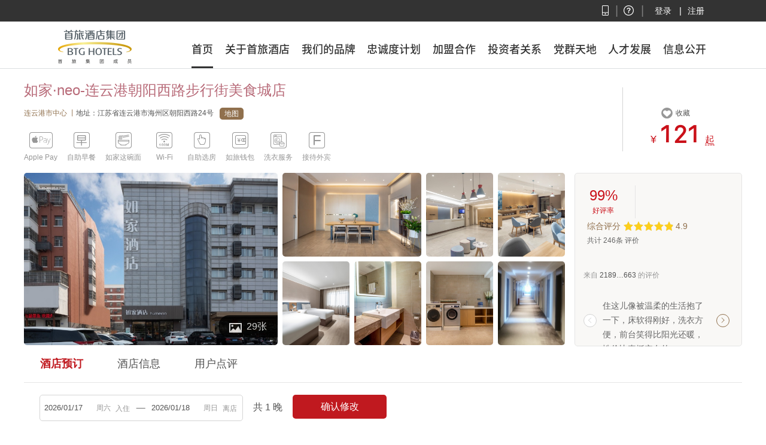

--- FILE ---
content_type: text/html; charset=utf-8
request_url: https://www.bthhotels.com/hotel/051821
body_size: 101497
content:
<!DOCTYPE HTML>
<html lang="en">
<head>
    <meta http-equiv="Content-Type" content="text/html; charset=utf-8">
    <meta http-equiv="X-UA-Compatible" content="IE=edge,chrome=1" />
    <meta name="viewport" content="width=device-width,initial-scale=1.0, minimum-scale=1.0, maximum-scale=1.0, user-scalable=no" />
    <meta name="baidu-site-verification" content="zEB8yeouu8" />
    <meta http-equiv="Cache-Control" content="no-transform" />
    <meta http-equiv="Cache-Control" content="no-siteapp" />

    <title>&#x8FDE;&#x4E91;&#x6E2F;&#x671D;&#x9633;&#x897F;&#x8DEF;&#x6B65;&#x884C;&#x8857;&#x7F8E;&#x98DF;&#x57CE;&#x5E97;-&#x5982;&#x5BB6;&#xB7;neo&#x9884;&#x8BA2;&#x7535;&#x8BDD;|&#x4EF7;&#x683C;|&#x5730;&#x5740;-&#x9996;&#x65C5;&#x5982;&#x5BB6;</title>
    <meta http-equiv="Content-type" content="text/html;charset=UTF-8" />
    <meta name="description" content="&#x8FDE;&#x4E91;&#x6E2F;&#x671D;&#x9633;&#x897F;&#x8DEF;&#x6B65;&#x884C;&#x8857;&#x7F8E;&#x98DF;&#x57CE;&#x5E97;-&#x5982;&#x5BB6;&#xB7;neo&#x5730;&#x5740;:&#x6C5F;&#x82CF;&#x7701;&#x8FDE;&#x4E91;&#x6E2F;&#x5E02;&#x6D77;&#x5DDE;&#x533A;&#x671D;&#x9633;&#x897F;&#x8DEF;24&#x53F7;,&#x9884;&#x8BA2;&#x7535;&#x8BDD;:0518-85115999,&#x767B;&#x5F55;&#x9996;&#x65C5;&#x5982;&#x5BB6;&#x9152;&#x5E97;&#x96C6;&#x56E2;&#x5B98;&#x7F51;,&#x9884;&#x8BA2;&#x8FDE;&#x4E91;&#x6E2F;&#x671D;&#x9633;&#x897F;&#x8DEF;&#x6B65;&#x884C;&#x8857;&#x7F8E;&#x98DF;&#x57CE;&#x5E97;-&#x5982;&#x5BB6;&#xB7;neo&#x4EF7;&#x683C;&#x66F4;&#x4F18;&#x60E0;&#xFF01;" />
    <meta name="keywords" content="&#x8FDE;&#x4E91;&#x6E2F;&#x671D;&#x9633;&#x897F;&#x8DEF;&#x6B65;&#x884C;&#x8857;&#x7F8E;&#x98DF;&#x57CE;&#x5E97;-&#x5982;&#x5BB6;&#xB7;neo&#x3001;&#x8FDE;&#x4E91;&#x6E2F;&#x671D;&#x9633;&#x897F;&#x8DEF;&#x6B65;&#x884C;&#x8857;&#x7F8E;&#x98DF;&#x57CE;&#x5E97;-&#x5982;&#x5BB6;&#xB7;neo&#x9884;&#x8BA2;,&#x8FDE;&#x4E91;&#x6E2F;&#x671D;&#x9633;&#x897F;&#x8DEF;&#x6B65;&#x884C;&#x8857;&#x7F8E;&#x98DF;&#x57CE;&#x5E97;-&#x5982;&#x5BB6;&#xB7;neo&#x4EF7;&#x683C;,&#x8FDE;&#x4E91;&#x6E2F;&#x671D;&#x9633;&#x897F;&#x8DEF;&#x6B65;&#x884C;&#x8857;&#x7F8E;&#x98DF;&#x57CE;&#x5E97;-&#x5982;&#x5BB6;&#xB7;neo&#x5730;&#x5740;" />
    <link href="/favicon.ico" rel="shortcut icon" type="image/x-icon" />
    <link href="/css/reset.css?v=812079fe6a" rel="stylesheet" />
    <link href="/css/iconfont.css?v=12ddxddr33" rel="stylesheet" />
    <link href="/css/public.css?v=0f39c143" rel="stylesheet" />
    <link href="/css/newindex.css" rel="stylesheet" />

    

    
    <style type="text/css">

        .MapMark {
            width: 20px;
            height: 32px;
            display: block;
            background: url(https://webapi.amap.com/theme/v1.3/markers/n/mark_b.png) no-repeat 0 0;
            text-align: center;
            line-height: 20px;
            color: #ffffff;
        }
    </style>
    <link rel="stylesheet" type="text/css" href="/ajax/getpricestyle" />

    <link rel="stylesheet" href="/js/date/time_blue.css" />
    <link rel="stylesheet" href="/css/list_decails.css?v=5e7290fc88f" />
    <link rel="stylesheet" href="/css/decails_ipad_kuan.css?v=5e7290fccf" />
    <link rel="stylesheet" href="/css/idangerous.swiper.css?v=9da646e05b" />
    <link rel="stylesheet" href="/css/dateMobile.css?v=96aca94059" />


    <script src="https://webimgs.bthhotels.com/cms/image/web/respond.js?v=3c4d3ccd38"></script>
    <script src="/js/jquery-3.6.1.min.js"></script>
    <script src="/js/jquery.cookie.js"></script>
    <script src="/js/common/public.js?v=91c6b99cde"></script>
    <script src="/js/common/public_func.js?v=0d7d45bda4"></script>
    <script src="/js/tingyun-rum.js"></script>


    


    <script src="/js/jquery.mobile-events.min.js?v=23f3e8f870"></script>
    <script src="/js/details.js?v=a7e5526d11?version=20170810"></script>
    <script src="/js/date/time_blue.js?v=5a6c8646e7"></script>
    <script src="/js/jquery.pagination/jquery.pagination.js?v=42ebea35b7"></script>
    <script src="/js/jquery.cookie.js?v=9bc7486679"></script>
    <script src="/js/idangerous.swiper.js?v=7d55ecda31"></script>
    <script src="/js/dateMobile.js?v=2f3d72d484"></script>
    <script type="text/javascript" src="/js/calendat.js?v=f246d506ca"></script>
    <script src="/js/placeholder.js?v=afcdd72944"></script>
    <script type="text/javascript">
        $(document).ready(function () {

            localStorage.setItem("isHover", "News");
                $(".top").css("height", "116px")
            $(".newNav").css("height", "80px")
            $(".newNav1").css("height", "80px")


            $('.newNav1').show();

        })
        $(function () {
            $(".login_tk_buttonR").click(function () {
                $(".login_tk").hide();
                $(".popup").hide();
            });
            $('body').on("click", ".list_roomtype .zhedie", function () {
                //$(this).parents('.list_box').next().slideToggle()
                var that = $(this);
                $(this).parents('.zhediebox').hide();
                $(this).parents('.zhediebox').prev().find(".list_room_fixbox").find("div").attr('style', '');
                if ($(this).parents('.zhediebox').prev().find(".list_room_fixbox").children("div").eq(2).hasClass("list_room_fix")) {

                } else {
                    $(this).parents('.zhediebox').prev().find(".list_room_fixbox").children("div").eq(2).addClass("list_room_fix");
                }

            })

        });
    </script>




</head>
<body>
    <div class="main_pc">
        <div class="top">
    <div class="toptop">
     <div class="toptopright">
            <div class="right_icon">
                <a href="/home/authredirect?returnUrl=https%3a%2f%2fwkf.bthhotels.com%2fwebchatbot%2fchat_homeInn.html%3fsysNum%3d1611586004476%26sourceId%3d70165%26lang%3dzh_CN" target="_blank" class="hover_icon Customer_service">
                    <span></span>
                    <code>在线客服</code>
                </a>
                <div class="app_head_box">
                    <code></code>
                    <dl>
                        <dt><img src="https://webimgs.bthhotels.com/cms/image/web/app_ewm_new.jpg"></dt>
                        <dd>下载APP尊享超值礼包</dd>
                        <a href="/App/index">立即下载</a>
                    </dl>
                    <div style="font-size: 20px;color: #7d7d7d;position: absolute;right: -9px;top: 7px;">|</div>
                    <div style="font-size: 20px;color: #7d7d7d;position: absolute;right: -52px;top: 7px;">|</div>
                </div>
            
            </div>
                <div class="top_login">
        <div class="top_login_txt fl">
            <a class="login_txt" href="https://login2.bthhotels.com/corelogin/index?returnUrl=http%3a%2f%2fwww.bthhotels.com%2fhotel%2f051821">登录</a>
            <code style="font-size:15px;color:#fff">|</code>
        </div>
        <a href="https://login2.bthhotels.com/corelogin/reg?regRurl=https://www.bthhotels.com" class="login_line fl">注册</a>
    </div>
<div class="clear"></div>


        </div>
         
    </div>
    <div class="newNav">
      <div class="linenav"></div>
        <div class="newNavlogo"></div>
        <div class="newNavlist">
            <span class="actvieNav nav1"><a href="/">首页</a></span>
            <span class="nav2">关于首旅酒店</span>
            <span class="nav3"><a href="/About/Index">我们的品牌</a></span>
            <span class="nav4">忠诚度计划</span>
            <span class="nav5">加盟合作</span>
            <span class="nav6">投资者关系</span>
            <span class="nav8"><a href="/culture/Partyworld">党群天地</a></span>
            <span class="nav7">人才发展</span>
            <span class="nav9"><a href="/culture/InformationDisclosure">信息公开</a></span>
        </div>
    </div>
    <div class="newNav1" id="newNav1">
      <div class="linenav1"></div>
        <div class="newNavlogo1"></div>
        <div class="newNavlist1">
            <span class="actvieNav1 nav11"><a href="/" style="color:#333">首页</a></span>
            <span class="nav22">关于首旅酒店
                <div class="qyxw" id="qyxw">
                    <div class="qyxw1">
                        <div><a href="/culture">企业文化</a></div>
                        <div>|</div>
                        <div><a href="/News">新闻中心</a></div>
                    </div>
                </div>
            </span>
            <span class="nav33"><a href="/About/Index" style="color:#333">我们的品牌</a></span>
            <span class="nav44">忠诚度计划
                <div class="hyzcd">
                    <div class="hyzcd1">
                        <div><a href="/Member/MemberEnjoy">首享会</a></div>
                        <div>|</div>
                        <div><a href="/Member/MemberIndex">如LIFE俱乐部</a></div>
                    </div>
                </div>
            </span>
            <span class="nav55">加盟合作
                <div class="tzjm">
                    <div class="tzjm1">
                        <div><a href="https://activity.bthhotels.com/joinbrand/brand/plus?code=NI01">诺金/安麓</a></div>
                        <div>|</div>
                        <div><a href="https://activity.bthhotels.com/joinbrand/brand/puyin?code=JG01">建国/京伦</a></div>
                        <div>|</div>
                        <div><a href="https://activity.bthhotels.com/joinbrand/brand/jgbc?code=NY01">南苑</a></div>
                        <div>|</div>
                        <div><a href="https://activity.bthhotels.com/joinbrand/brand/nanyuan?code=KJ04">首旅如家</a>
                        </div>
                        <div>|</div>
                        <div><a href="https://activity.bthhotels.com/joinbrand/brand/jgbc?code=UC01">逸扉</a></div>
                        <div>|</div>
                        <div><a href="https://activity.bthhotels.com/joinbrand/brand/jgbc?code=WX011">万信</a></div>
                    </div>
                </div>
            </span>
            
            <span class="nav66">投资者关系
                <div class="tzzgx">
                    <div class="tzzgx1">
                        <div><a href="https://ir.bthhotels.com/index">基本情况</a></div>
                        <div>|</div>
                        <div><a href="https://ir.bthhotels.com/manager/index">公司治理</a></div>
                        <div>|</div>
                        <div><a href="https://ir.bthhotels.com/shareholderInfo/index">股东信息</a></div>
                        <div>|</div>
                        <div><a href="https://ir.bthhotels.com/esgReport/index">ESG报告</a></div>
                        <div>|</div>
                        <div><a href="https://ir.bthhotels.com/periodicReport/index">定期报告</a></div>
                        <div>|</div>
                        <div><a href="https://ir.bthhotels.com/contactUs">联系我们</a></div>
                    </div>
                </div>
            </span>
            <span class="nav88"><a href="/culture/Partyworld" style="color:#333">党群天地</a></span>
            <span class="nav77">人才发展
                <div class="slrj">
                    <div class="slrj1">
                        <div><a href="/culture/TalentRecruitment">人才理念</a></div>
                        <div>|</div>
                        <div><a href="/culture/TalentDevelopment">人才招聘</a></div>
                    </div>
                </div>
            </span>
            <span class="nav99"><a href="/culture/InformationDisclosure" style="color:#333">信息公开</a></span>
        </div>
    </div>
</div>
<script src="/js/jquery.placeholder.js"></script>
<script>
    
    $(".newNav").mouseleave(
        function(){
            var isHover =localStorage.getItem("isHover")
            if(isHover=="notitle"){
                $('.nav1').removeClass('actvieNav')
                $('.nav2').removeClass('actvieNav')
                $('.nav3').removeClass('actvieNav')
                $('.nav4').removeClass('actvieNav')
                $('.nav5').removeClass('actvieNav')
                $('.nav6').removeClass('actvieNav')
                $('.nav7').removeClass('actvieNav')
                $('.nav8').removeClass('actvieNav')
                $('.nav9').removeClass('actvieNav')
             }
             if(isHover=="home"){
                $('.nav1').addClass('actvieNav').siblings()
                    .removeClass('actvieNav');
             }
             if(isHover=="mypp"){
                $('.nav3').addClass('actvieNav').siblings()
                    .removeClass('actvieNav');
             }
             if(isHover=="newrecurt"){
                $('.nav7').addClass('actvieNav').siblings()
                    .removeClass('actvieNav');
             }
             if(isHover=="cultrue"||isHover=="news1"){
                $('.nav2').addClass('actvieNav').siblings()
                    .removeClass('actvieNav');
             }
             if(isHover=="Partyworld"){
                $('.nav8').addClass('actvieNav').siblings()
                    .removeClass('actvieNav');
             }
              if(isHover=="InformationDisclosure"){
                $('.nav9').addClass('actvieNav').siblings()
                    .removeClass('actvieNav');
             }
             if(isHover=="News"){
                $('.nav22').addClass('actvieNav1').siblings()
                    .removeClass('actvieNav1');
                    $('.qyxw').show();
                    $('.hyzcd').hide();
                    $('.tzjm').hide();
                    $('.tzzgx').hide();
                    $('.slrj').hide();
             }
             if(isHover=="News2"){
                $('.nav88').addClass('actvieNav1').siblings()
                    .removeClass('actvieNav1');
                    $('.qyxw').show();
                    $('.hyzcd').hide();
                    $('.tzjm').hide();
                    $('.tzzgx').hide();
                    $('.slrj').hide();
             }
             if(isHover=="pinpai"){
                $('.nav33').addClass('actvieNav1').siblings()
                    .removeClass('actvieNav1');
                    $('.qyxw').hide();
                    $('.hyzcd').hide();
                    $('.tzjm').hide();
                    $('.tzzgx').hide();
                    $('.slrj').hide();
             }
             if(isHover=="recruit"){
                $('.nav77').addClass('actvieNav1').siblings()
                    .removeClass('actvieNav1');
                    $('.qyxw').hide();
                    $('.hyzcd').hide();
                    $('.tzjm').hide();
                    $('.tzzgx').hide();
                    $('.slrj').show();
             }
             if(isHover=="sxh"||isHover=="rulife"){
                $('.nav4').addClass('actvieNav').siblings()
                    .removeClass('actvieNav');
             }
            
        }
    );
    $(".newNav1").mouseleave(
        function(){
            var isHover =localStorage.getItem("isHover")
            if(isHover=="notitle"){
                $('.newNav1').hide(); 
                $('.nav11').removeClass('actvieNav1')
                $('.nav22').removeClass('actvieNav1')
                $('.nav33').removeClass('actvieNav1')
                $('.nav44').removeClass('actvieNav1')
                $('.nav55').removeClass('actvieNav1')
                $('.nav66').removeClass('actvieNav1')
                $('.nav77').removeClass('actvieNav1')
                $('.nav88').removeClass('actvieNav1')
                $('.nav99').removeClass('actvieNav1')
             }
             if(isHover=="home"||isHover=="cultrue"||isHover=="Partyworld"||isHover=="sxh"||isHover=="rulife"||isHover=="InformationDisclosure"||isHover=="mypp"||isHover=="news1"||isHover=="newrecurt"||isHover=="notitle"){
               $('.newNav1').hide();    
             }
            if(isHover=="222"){
                $('.nav33').addClass('actvieNav1').siblings()
                    .removeClass('actvieNav1');
                    $(".top").css("height","116px")
                    $(".newNav").css("height","80px")
                    $(".newNav1").css("height","80px")
             }
             if(isHover=="home"){
                $('.nav1').addClass('actvieNav').siblings()
                    .removeClass('actvieNav');
             }
             if(isHover=="mypp"){
                $('.nav3').addClass('actvieNav').siblings()
                    .removeClass('actvieNav');
             }
             if(isHover=="cultrue"||isHover=="news1"){
                $('.nav2').addClass('actvieNav').siblings()
                    .removeClass('actvieNav');
             }
             if(isHover=="newrecurt"){
                $('.nav7').addClass('actvieNav').siblings()
                    .removeClass('actvieNav');
             }
              if(isHover=="recruit"){
                    $(".top").css("height","116px")
                    $(".newNav").css("height","80px")
                    $(".newNav1").css("height","80px")
            }
            if(isHover=="News"||isHover=="News2"){
                    $(".top").css("height","116px")
                    $(".newNav").css("height","80px")
                    $(".newNav1").css("height","80px")
                    $('.qyxw').hide();

            }
             if(isHover=="News"){
                $('.nav22').addClass('actvieNav1').siblings()
                    .removeClass('actvieNav1');

                    $('.hyzcd').hide();
                    $('.tzjm').hide();
                    $('.tzzgx').hide();
                    $('.slrj').hide();
             }
             if(isHover=="News2"){
                $('.nav88').addClass('actvieNav1').siblings()
                    .removeClass('actvieNav1');

                    $('.hyzcd').hide();
                    $('.tzjm').hide();
                    $('.tzzgx').hide();
                    $('.slrj').hide();
             }
             if(isHover=="pinpai"){
                $('.nav33').addClass('actvieNav1').siblings()
                    .removeClass('actvieNav1');
                    $('.qyxw').hide();
                    $('.hyzcd').hide();
                    $('.tzjm').hide();
                    $('.tzzgx').hide();
                    $('.slrj').hide();
             }
             if(isHover=="recruit"){
                $('.nav77').addClass('actvieNav1').siblings()
                    .removeClass('actvieNav1');
                    $('.qyxw').hide();
                    $('.hyzcd').hide();
                    $('.tzjm').hide();
                    $('.tzzgx').hide();
                    $('.slrj').show();
             }
             if(isHover=="sxh"||isHover=="rulife"){
                $('.nav4').addClass('actvieNav').siblings()
                    .removeClass('actvieNav');
             }
        }
    );
        $(".nav1").hover(
        function() {
            var isHover =localStorage.getItem("isHover")
            if(isHover=="home"){
            $('.newNav1').hide();
            
            $('.qyxw').hide();
             $('.hyzcd').hide();
             $('.tzjm').hide();
               $('.tzzgx').hide();
               $('.slrj').hide();

            }
           
            }
        );
    
    $(".nav2").hover(
        function() {
              $('.newNav1').show();
              $('.qyxw').show();
              $('.hyzcd').hide();
              $('.tzjm').hide();
            $('.tzzgx').hide();
            $('.slrj').hide();
            
            
        }
    );
    $(".nav4").hover(
        function() {
            $('.newNav1').show();
            $('.qyxw').hide();
            $('.hyzcd').show();
            $('.tzjm').hide();
              $('.tzzgx').hide();
              $('.slrj').hide();
        }
    );
    $(".nav5").hover(
        function() {
            $('.newNav1').show();
            $('.qyxw').hide();
             $('.hyzcd').hide();
             $('.tzjm').show();
               $('.tzzgx').hide();
               $('.slrj').hide();
        }
    );
    $(".nav6").hover(
        function() {
            $('.newNav1').show();
            $('.qyxw').hide();
             $('.hyzcd').hide();
             $('.tzjm').hide();
             $('.tzzgx').show();
             $('.slrj').hide();
        }
    );
    $(".nav7").hover(
        function() {
            $('.newNav1').show();
            $('.qyxw').hide();
             $('.hyzcd').hide();
             $('.tzjm').hide();
             $('.tzzgx').hide();
             $('.slrj').show();
        }
    );
     $(".nav11").hover(
        function() {
            var isHover =localStorage.getItem("isHover")
              if(isHover=="hotelList"){

            }
            if(isHover=="222"||isHover=="recruit"||isHover=="News"||isHover=="News2"){
                    $(".top").css("height","116px")
                    $(".newNav").css("height","80px")
                    $(".newNav1").css("height","80px")

            }
            if(isHover=="home"||isHover=="sxh"||isHover=="cultrue"||isHover=="Partyworld"||isHover=="InformationDisclosure"||isHover=="mypp"){
                

                $('.newNav1').hide();
                
                
             }
            
            $('.qyxw').hide();
             $('.hyzcd').hide();
             $('.tzjm').hide();
               $('.tzzgx').hide();
               $('.slrj').hide();
        }
    );
     $(".nav22").hover(
        function() {
            var isHover =localStorage.getItem("isHover")
              if(isHover=="hotelList"){

            }
            if(isHover=="222"||isHover=="recruit"||isHover=="News"||isHover=="News2"){
                    $(".top").css("height","186px")
                    $(".newNav").css("height","150px")
                    $(".newNav1").css("height","150px")

            }
            $('.qyxw').show();
             $('.hyzcd').hide();
             $('.tzjm').hide();
               $('.tzzgx').hide();
               $('.slrj').hide();
        }
    );
   
        $(".nav33").hover(
            
        function() {
            var isHover =localStorage.getItem("isHover")
              if(isHover=="hotelList"){
            

            }
             if(isHover=="home"||isHover=="sxh"||isHover=="cultrue"||isHover=="Partyworld"||isHover=="InformationDisclosure"||isHover=="mypp"||isHover=="news1"||isHover=="newrecurt"||isHover=="notitle"){
                $('.newNav1').hide();
                
                
             }
             
             if(isHover=="222"||isHover=="recruit"||isHover=="News"||isHover=="News2"){
                    $(".top").css("height","116px")
                    $(".newNav").css("height","80px")
                    $(".newNav1").css("height","80px")

            }
             $('.qyxw').hide();
                $('.hyzcd').hide();
                $('.tzjm').hide();
               $('.tzzgx').hide();
               $('.slrj').hide();
            }
        );
       
    
    
    $(".nav44").hover(
        function() {
            var isHover =localStorage.getItem("isHover")
              if(isHover=="hotelList"){
            

            }
            if(isHover=="222"||isHover=="recruit"||isHover=="News"){
                    $(".top").css("height","186px")
                    $(".newNav").css("height","150px")
                    $(".newNav1").css("height","150px")

            }
            $('.qyxw').hide();
             $('.hyzcd').show();
             $('.tzjm').hide();
               $('.tzzgx').hide();
               $('.slrj').hide();
        }
    );
     $(".nav55").hover(
        function() {
            var isHover =localStorage.getItem("isHover")
              if(isHover=="hotelList"){
            

            }
            if(isHover=="222"||isHover=="recruit"||isHover=="News"||isHover=="News2"){
                    $(".top").css("height","186px")
                    $(".newNav").css("height","150px")
                    $(".newNav1").css("height","150px")

            }
            $('.qyxw').hide();
             $('.hyzcd').hide();
             $('.tzjm').show();
             $('.tzzgx').hide();
             $('.slrj').hide();
        }
    );
     $(".nav66").hover(
        function() {
            var isHover =localStorage.getItem("isHover")
              if(isHover=="hotelList"){
            

            }
            if(isHover=="222"||isHover=="recruit"||isHover=="News"||isHover=="News2"){
                    $(".top").css("height","186px")
                    $(".newNav").css("height","150px")
                    $(".newNav1").css("height","150px")

            }
            $('.qyxw').hide();
             $('.hyzcd').hide();
             $('.tzjm').hide();
             $('.tzzgx').show();
             $('.slrj').hide();
        }
    );
     $(".nav77").hover(
        function() {
            var isHover =localStorage.getItem("isHover")
              if(isHover=="hotelList"){
            

            }
            if(isHover=="222"||isHover=="recruit"||isHover=="News"||isHover=="News2"){
                    $(".top").css("height","186px")
                    $(".newNav").css("height","150px")
                    $(".newNav1").css("height","150px")

            }
          
            $('.qyxw').hide();
             $('.hyzcd').hide();
             $('.tzjm').hide();
             $('.tzzgx').hide();
             $('.slrj').show();
             
        }
    );
    $(".nav99").hover(
            
        function() {
            var isHover =localStorage.getItem("isHover")
              if(isHover=="hotelList"){
            

            }
             if(isHover=="home"||isHover=="sxh"||isHover=="cultrue"||isHover=="Partyworld"||isHover=="InformationDisclosure"||isHover=="mypp"||isHover=="news1"||isHover=="newrecurt"||isHover=="notitle"){
                $('.newNav1').hide();
             }
             if(isHover=="222"||isHover=="recruit"||isHover=="News"||isHover=="News2"){
                    $(".top").css("height","116px")
                    $(".newNav").css("height","80px")
                    $(".newNav1").css("height","80px")

            }
             $('.qyxw').hide();
                $('.hyzcd').hide();
                $('.tzjm').hide();
               $('.tzzgx').hide();
               $('.slrj').hide();
            }
        );
     $(".nav88").hover(
            
        function() {
            var isHover =localStorage.getItem("isHover")
              if(isHover=="hotelList"){
            

            }
             if(isHover=="home"||isHover=="sxh"||isHover=="cultrue"||isHover=="Partyworld"||isHover=="InformationDisclosure"||isHover=="mypp"||isHover=="news1"||isHover=="newrecurt"||isHover=="notitle"){
                $('.newNav1').hide();
             }
             if(isHover=="222"||isHover=="recruit"||isHover=="News"||isHover=="News2"){
                    $(".top").css("height","116px")
                    $(".newNav").css("height","80px")
                    $(".newNav1").css("height","80px")

            }
             $('.qyxw').hide();
                $('.hyzcd').hide();
                $('.tzjm').hide();
               $('.tzzgx').hide();
               $('.slrj').hide();
            }
        );
    $(function () {
        $('.newNavlist span').hover( function () {
        $(this).addClass('actvieNav').siblings()
        .removeClass('actvieNav');

    })
    $('.newNavlist1 span').hover( function () {
        $(this).addClass('actvieNav1').siblings()
        .removeClass('actvieNav1');
    })
   
     
  
    })
    

    function addsession() {
        sessionStorage.setItem("aboutbrand", "index");
    }
</script>
        <form style="display:none;" action="/HotelAct/MapSearch" id="frm" method="post">
    <input type="hidden" id="beginDate" value="2026-01-17" />
    <input type="hidden" id="endDate" value="2026-01-18" />
    <input type="hidden" id="hotelCd" value="051821" />
</form>

<div>
    <div class="main_w1200" style="width:1200px !important">
    </div>
    <div class="list_introduce main_w1200" style="width:1200px !important">
        <div class="list_introduce_l fl">


                <input type="hidden" id="hotelName_pVar" value="&#x5982;&#x5BB6;&#xB7;neo-&#x8FDE;&#x4E91;&#x6E2F;&#x671D;&#x9633;&#x897F;&#x8DEF;&#x6B65;&#x884C;&#x8857;&#x7F8E;&#x98DF;&#x57CE;&#x5E97;" name="" />
                <input type="hidden" id="hotelID_pVar" value="051821" name="" />
                <input type="hidden" id="hotelCity_pVar" value="&#x8FDE;&#x4E91;&#x6E2F;" name="" />
                <input type="hidden" id="hotelPrimaryCategory_pVar" value="&#x7ECF;&#x6D4E;&#x578B;" name="" />
                    <input type="hidden" id="hotelSecondaryCategory_pVar" value="NE" name="" />



            <div title="&#x5982;&#x5BB6;&#xB7;neo-&#x8FDE;&#x4E91;&#x6E2F;&#x671D;&#x9633;&#x897F;&#x8DEF;&#x6B65;&#x884C;&#x8857;&#x7F8E;&#x98DF;&#x57CE;&#x5E97;" class="head hotel_list_icon_NE">
                <h1>&#x5982;&#x5BB6;&#xB7;neo-&#x8FDE;&#x4E91;&#x6E2F;&#x671D;&#x9633;&#x897F;&#x8DEF;&#x6B65;&#x884C;&#x8857;&#x7F8E;&#x98DF;&#x57CE;&#x5E97;</h1>
            </div>
            <ul class="list_intro_address_tj">
                    <span title="&#x6C5F;&#x82CF;&#x7701;&#x8FDE;&#x4E91;&#x6E2F;&#x5E02;&#x6D77;&#x5DDE;&#x533A;&#x671D;&#x9633;&#x897F;&#x8DEF;24&#x53F7;">
                            <b>
                                &#x8FDE;&#x4E91;&#x6E2F;&#x5E02;&#x4E2D;&#x5FC3;
                                丨
                            </b>
                        地址：&#x6C5F;&#x82CF;&#x7701;&#x8FDE;&#x4E91;&#x6E2F;&#x5E02;&#x6D77;&#x5DDE;&#x533A;&#x671D;&#x9633;&#x897F;&#x8DEF;24&#x53F7;
                    </span>
                <a class="list_intro_map" data-city="lianyungang" data-hotelnm="&#x5982;&#x5BB6;&#xB7;neo-&#x8FDE;&#x4E91;&#x6E2F;&#x671D;&#x9633;&#x897F;&#x8DEF;&#x6B65;&#x884C;&#x8857;&#x7F8E;&#x98DF;&#x57CE;&#x5E97;" data-hotelcd="051821">地图</a>
                <ul class="list_intro_gift fr">
                    <li>


                    </li>
                    <div class="both"></div>
                </ul>
            </ul>


            <div class="list_intro_text fix">
                <ul class="list_intro_icon_box fl">
                                <!--if (item.ServiceCode == "Tr_L" && iconNum < 7)
            {
                if (Model.ForList)
                {
                    iconNum++;
                }
                <span-->                 <!--class="list_intro_icon_bus"></span>
                }-->
            <!--if (item.ServiceCode == "Tr_L" && iconNum < 7)
            {
                if (Model.ForList)
                {
                    iconNum++;
                }
                <span-->                 <!--class="list_intro_icon_bus"></span>
                }-->
            <!--if (item.ServiceCode == "Tr_L" && iconNum < 7)
            {
                if (Model.ForList)
                {
                    iconNum++;
                }
                <span-->                 <!--class="list_intro_icon_bus"></span>
                }-->
            <!--if (item.ServiceCode == "Tr_L" && iconNum < 7)
            {
                if (Model.ForList)
                {
                    iconNum++;
                }
                <span-->                 <!--class="list_intro_icon_bus"></span>
                }-->
            <!--if (item.ServiceCode == "Tr_L" && iconNum < 7)
            {
                if (Model.ForList)
                {
                    iconNum++;
                }
                <span-->                 <!--class="list_intro_icon_bus"></span>
                }-->
            <!--if (item.ServiceCode == "Tr_L" && iconNum < 7)
            {
                if (Model.ForList)
                {
                    iconNum++;
                }
                <span-->                 <!--class="list_intro_icon_bus"></span>
                }-->
            <!--if (item.ServiceCode == "Tr_L" && iconNum < 7)
            {
                if (Model.ForList)
                {
                    iconNum++;
                }
                <span-->                 <!--class="list_intro_icon_bus"></span>
                }-->
                <li class="list_intro_icon">
                    <span class="icon iconfont" >&#xe689;</span>
                    <a class="pay">Apple Pay</a>
                </li>
            <!--if (item.ServiceCode == "Tr_L" && iconNum < 7)
            {
                if (Model.ForList)
                {
                    iconNum++;
                }
                <span-->                 <!--class="list_intro_icon_bus"></span>
                }-->
                    <li class="list_intro_icon">
                        <span class="icon iconfont" >&#xe6f6;</span>
                        <a class="w4">自助早餐</a>
                    </li>
            <!--if (item.ServiceCode == "Tr_L" && iconNum < 7)
            {
                if (Model.ForList)
                {
                    iconNum++;
                }
                <span-->                 <!--class="list_intro_icon_bus"></span>
                }-->
                <li class="list_intro_icon">
                    <span class="icon iconfont" >&#xe6e9;</span>
                    <a class="w5">如家这碗面</a>
                </li>
            <!--if (item.ServiceCode == "Tr_L" && iconNum < 7)
            {
                if (Model.ForList)
                {
                    iconNum++;
                }
                <span-->                 <!--class="list_intro_icon_bus"></span>
                }-->
                <li class="list_intro_icon">
                    <span class="icon iconfont" >&#xe6fd;</span>
                    <a class="wifi">Wi-Fi</a>
                </li>
            <!--if (item.ServiceCode == "Tr_L" && iconNum < 7)
            {
                if (Model.ForList)
                {
                    iconNum++;
                }
                <span-->                 <!--class="list_intro_icon_bus"></span>
                }-->
 
                            <li class="list_intro_icon">
                                <span class="icon iconfont" title="自助选房">&#xe688;</span>
                                <a>自助选房</a>
                            </li>
                            <li class="list_intro_icon">
                                <span class="icon iconfont" title="如旅钱包">&#xe681;</span>
                                <a>如旅钱包</a>
                            </li>
                            <li class="list_intro_icon">
                                <span class="icon iconfont" title="洗衣服务">&#xe6e8;</span>
                                <a>洗衣服务</a>
                            </li>
                            <li class="list_intro_icon">
                                <span class="icon iconfont" title="接待外宾">&#xe682;</span>
                                <a>接待外宾</a>
                            </li>

                </ul>


            </div>

        </div>
        <div class="_introduce_r fr">
            <div class="list_intro_money">






                <ul class="list_intro_collect" onselectstart="return false" hotelcd="051821" data-login_mk="">
                        <span class="icon iconfont">&#xe60d;</span>
                        <strong>收藏</strong>
                </ul>

                <ul class="list_intro_money_top">
                    ¥
                    <span class="price">
                        <var id='34c16d6b323d4cf49cdd750d9e11787e'>&#xEB69;</var><var id='8db519a921e44fcf8f0a7218a9d656e6'>&#xE9CE;</var><var id='52b273a033ef41bd815469bf605cf678'>&#xEC6C;</var>
                    </span>
                    <code>起</code>
                </ul>
            </div>
            <div class="list_money_po">
                <code></code>
                <p>此价格为：如会员价或促销最低价，登录后查看您的最低起价</p>
            </div>
        </div>
    </div>



    <div class="main_w1200 fix rj_pic" style="width:1200px !important">
        
<div class="sk_pic">
    <div class="datu" style="width:750px;height:500px"><img src="" style="width:750px;height:500px" /></div>


    <div class="fl fd_image_pic
             sl_image_pic">
                <div class="pic1 notfound_img">
                    <div title="&#x5982;&#x5BB6;&#xB7;neo-&#x8FDE;&#x4E91;&#x6E2F;&#x671D;&#x9633;&#x897F;&#x8DEF;&#x6B65;&#x884C;&#x8857;&#x7F8E;&#x98DF;&#x57CE;&#x5E97;全景图" _src="https://images.bthhotels.com/hotel_img/051821_n_1.jpg"
                        style="background-image:url(https://images.bthhotels.com/hotel_img/051821_n_1.jpg);height: 100%; background-position: 50% 50%;background-repeat: no-repeat;background-size:cover;filter:progid:DXImageTransform.Microsoft.AlphaImageLoader(src='https://images.bthhotels.com/hotel_img/051821_n_1.jpg',sizingMethod='scale');">
                        <span class="tab_pic">
                            <span class="icon_r fr fix">
                                <span class="icon fl iconfont">&#xe655;</span>
                                <span class="number fl">29张</span>
                            </span>
                        </span>

                    </div>
                </div>
                <div class="pic2 notfound_img">
                    <div title="&#x5982;&#x5BB6;&#xB7;neo-&#x8FDE;&#x4E91;&#x6E2F;&#x671D;&#x9633;&#x897F;&#x8DEF;&#x6B65;&#x884C;&#x8857;&#x7F8E;&#x98DF;&#x57CE;&#x5E97;全景图" _src="https://images.bthhotels.com/hotel_img/051821_n_2.jpg"
                        style="background-image:url(https://images.bthhotels.com/hotel_img/051821_n_2.jpg);height: 100%; background-position: 50% 50%;background-repeat: no-repeat;background-size:cover;filter:progid:DXImageTransform.Microsoft.AlphaImageLoader(src='https://images.bthhotels.com/hotel_img/051821_n_2.jpg',sizingMethod='scale');">
                    </div>
                </div>
                <div class="pic3 notfound_img">
                    <div title="&#x5982;&#x5BB6;&#xB7;neo-&#x8FDE;&#x4E91;&#x6E2F;&#x671D;&#x9633;&#x897F;&#x8DEF;&#x6B65;&#x884C;&#x8857;&#x7F8E;&#x98DF;&#x57CE;&#x5E97;全景图" _src="https://images.bthhotels.com/hotel_img/051821_n_3.jpg"
                        style="background-image:url(https://images.bthhotels.com/hotel_img/051821_n_3.jpg);height: 100%; background-position: 50% 50%;background-repeat: no-repeat;background-size:cover;filter:progid:DXImageTransform.Microsoft.AlphaImageLoader(src='https://images.bthhotels.com/hotel_img/051821_n_3.jpg',sizingMethod='scale');">
                    </div>
                </div>
                <div class="pic4 notfound_img">
                    <div title="&#x5982;&#x5BB6;&#xB7;neo-&#x8FDE;&#x4E91;&#x6E2F;&#x671D;&#x9633;&#x897F;&#x8DEF;&#x6B65;&#x884C;&#x8857;&#x7F8E;&#x98DF;&#x57CE;&#x5E97;全景图" _src="https://images.bthhotels.com/hotel_img/051821_n_4.jpg"
                        style="background-image:url(https://images.bthhotels.com/hotel_img/051821_n_4.jpg);height: 100%; background-position: 50% 50%;background-repeat: no-repeat;background-size:cover;filter:progid:DXImageTransform.Microsoft.AlphaImageLoader(src='https://images.bthhotels.com/hotel_img/051821_n_4.jpg',sizingMethod='scale');">
                    </div>
                </div>
                <div class="pic5 notfound_img">
                    <div title="&#x5982;&#x5BB6;&#xB7;neo-&#x8FDE;&#x4E91;&#x6E2F;&#x671D;&#x9633;&#x897F;&#x8DEF;&#x6B65;&#x884C;&#x8857;&#x7F8E;&#x98DF;&#x57CE;&#x5E97;全景图" _src="https://images.bthhotels.com/hotel_img/051821_n_5.jpg"
                        style="background-image:url(https://images.bthhotels.com/hotel_img/051821_n_5.jpg);height: 100%; background-position: 50% 50%;background-repeat: no-repeat;background-size:cover;filter:progid:DXImageTransform.Microsoft.AlphaImageLoader(src='https://images.bthhotels.com/hotel_img/051821_n_5.jpg',sizingMethod='scale');">
                    </div>
                </div>
                <div class="pic6 notfound_img">
                    <div title="&#x5982;&#x5BB6;&#xB7;neo-&#x8FDE;&#x4E91;&#x6E2F;&#x671D;&#x9633;&#x897F;&#x8DEF;&#x6B65;&#x884C;&#x8857;&#x7F8E;&#x98DF;&#x57CE;&#x5E97;全景图" _src="https://images.bthhotels.com/hotel_img/051821_n_6.jpg"
                        style="background-image:url(https://images.bthhotels.com/hotel_img/051821_n_6.jpg);height: 100%; background-position: 50% 50%;background-repeat: no-repeat;background-size:cover;filter:progid:DXImageTransform.Microsoft.AlphaImageLoader(src='https://images.bthhotels.com/hotel_img/051821_n_6.jpg',sizingMethod='scale');">
                    </div>
                </div>
                <div class="pic7 notfound_img">
                    <div title="&#x5982;&#x5BB6;&#xB7;neo-&#x8FDE;&#x4E91;&#x6E2F;&#x671D;&#x9633;&#x897F;&#x8DEF;&#x6B65;&#x884C;&#x8857;&#x7F8E;&#x98DF;&#x57CE;&#x5E97;全景图" _src="https://images.bthhotels.com/hotel_img/051821_n_7.jpg"
                        style="background-image:url(https://images.bthhotels.com/hotel_img/051821_n_7.jpg);height: 100%; background-position: 50% 50%;background-repeat: no-repeat;background-size:cover;filter:progid:DXImageTransform.Microsoft.AlphaImageLoader(src='https://images.bthhotels.com/hotel_img/051821_n_7.jpg',sizingMethod='scale');">
                    </div>
                </div>
                <div class="pic8 notfound_img">
                    <div title="&#x5982;&#x5BB6;&#xB7;neo-&#x8FDE;&#x4E91;&#x6E2F;&#x671D;&#x9633;&#x897F;&#x8DEF;&#x6B65;&#x884C;&#x8857;&#x7F8E;&#x98DF;&#x57CE;&#x5E97;全景图" _src="https://images.bthhotels.com/hotel_img/051821_n_8.jpg"
                        style="background-image:url(https://images.bthhotels.com/hotel_img/051821_n_8.jpg);height: 100%; background-position: 50% 50%;background-repeat: no-repeat;background-size:cover;filter:progid:DXImageTransform.Microsoft.AlphaImageLoader(src='https://images.bthhotels.com/hotel_img/051821_n_8.jpg',sizingMethod='scale');">
                    </div>
                </div>

    </div>
    <div class="mask">
        <div class="mask_1"></div>
        <div class="tab_image_list">
            <p class="tab_numb">&#x5982;&#x5BB6;&#xB7;neo-&#x8FDE;&#x4E91;&#x6E2F;&#x671D;&#x9633;&#x897F;&#x8DEF;&#x6B65;&#x884C;&#x8857;&#x7F8E;&#x98DF;&#x57CE;&#x5E97; （<span>1</span>/29）</p>
            <div class="delete"><span class="icon iconfont">&#xe73e;</span></div>
            <a href="javascript:;" class="price"></a>
            <span class="icon iconfont prev_a">&#xe621;</span>
            <a href="javascript:;" class="next"></a>
            <span class="icon iconfont next_a">&#xe635;</span>
            <div class="image_list">
                <div class="banner_left"></div>
                <div class="banner_right"></div>
                <ul class="fix">
                            <li><img src="https://images.bthhotels.com/hotel_img/051821_n_1.jpg" /></li>
                            <li><img src="https://images.bthhotels.com/hotel_img/051821_n_2.jpg" /></li>
                            <li><img src="https://images.bthhotels.com/hotel_img/051821_n_3.jpg" /></li>
                            <li><img src="https://images.bthhotels.com/hotel_img/051821_n_4.jpg" /></li>
                            <li><img src="https://images.bthhotels.com/hotel_img/051821_n_5.jpg" /></li>
                            <li><img src="https://images.bthhotels.com/hotel_img/051821_n_6.jpg" /></li>
                            <li><img src="https://images.bthhotels.com/hotel_img/051821_n_7.jpg" /></li>
                            <li><img src="https://images.bthhotels.com/hotel_img/051821_n_8.jpg" /></li>
                            <li><img src="https://images.bthhotels.com/hotel_img/1750919055105_051821_n_9.jpg" /></li>
                            <li><img src="https://images.bthhotels.com/hotel_img/hotels/051821/051821_n_1762390237526.jpg" /></li>
                            <li><img src="https://images.bthhotels.com/hotel_img/hotels/051821/051821_n_1762390249498.jpg" /></li>
                            <li><img src="https://images.bthhotels.com/hotel_img/hotels/051821/051821_n_1762390259465.jpg" /></li>
                            <li><img src="https://images.bthhotels.com/RmDesp/336-225/051821_B1.jpg" /></li>
                            <li><img src="https://images.bthhotels.com/RmDesp/336-225/051821_B1_1680493870918.jpg" /></li>
                            <li><img src="https://images.bthhotels.com/RmDesp/336-225/051821_GC.jpg" /></li>
                            <li><img src="https://images.bthhotels.com/hotel_img/hotels/051821/051821_n_1680312300083.jpg" /></li>
                            <li><img src="https://images.bthhotels.com/RmDesp/336-225/051821_GC_1680311636423.jpg" /></li>
                            <li><img src="https://images.bthhotels.com/hotel_img/hotels/051821/051821_n_1680312283567.jpg" /></li>
                            <li><img src="https://images.bthhotels.com/RmDesp/336-225/051821_GC_1680311622590.jpg" /></li>
                            <li><img src="https://images.bthhotels.com/RmDesp/336-225/051821_GS.jpg" /></li>
                            <li><img src="https://images.bthhotels.com/RmDesp/336-225/051821_HD.jpg" /></li>
                            <li><img src="https://images.bthhotels.com/RmDesp/336-225/051821_HD_1680312625769.jpg" /></li>
                            <li><img src="https://images.bthhotels.com/RmDesp/336-225/051821_HD_1680312609553.jpg" /></li>
                            <li><img src="https://images.bthhotels.com/RmDesp/336-225/051821_JT.jpg" /></li>
                            <li><img src="https://images.bthhotels.com/RmDesp/336-225/051821_JT_1684320138047.jpg" /></li>
                            <li><img src="https://images.bthhotels.com/RmDesp/336-225/051821_JT_1684320153275.jpg" /></li>
                            <li><img src="https://images.bthhotels.com/hotel_img/hotels/051821/051821_n_1744248802139.jpg" /></li>
                            <li>
                                <video controls style="height:100%;">
                                    <source src="https://images.bthhotels.com/hotel_video_temp/051821/1752111767554.mp4" type="video/mp4">
                                    您的浏览器不支持视频播放
                                </video>
                            </li>
                            <li><img src="https://images.bthhotels.com/hotel_img/hotels/051821/051821_n_1752111767554.jpg" /></li>

                </ul>
            </div>
            <div class="image_list_bt">
                <ol class="fix">
                        <li class="active">
                                <div
                                    style="background-image:url(https://images.bthhotels.com/hotel_img/051821_n_1.jpg);background-size:cover;height:100%;background-position:50% 50%;background-repeat:no-repeat;">
                                    <span></span>
                                </div>
                        </li>
                        <li class="">
                                <div
                                    style="background-image:url(https://images.bthhotels.com/hotel_img/051821_n_2.jpg);background-size:cover;height:100%;background-position:50% 50%;background-repeat:no-repeat;">
                                    <span></span>
                                </div>
                        </li>
                        <li class="">
                                <div
                                    style="background-image:url(https://images.bthhotels.com/hotel_img/051821_n_3.jpg);background-size:cover;height:100%;background-position:50% 50%;background-repeat:no-repeat;">
                                    <span></span>
                                </div>
                        </li>
                        <li class="">
                                <div
                                    style="background-image:url(https://images.bthhotels.com/hotel_img/051821_n_4.jpg);background-size:cover;height:100%;background-position:50% 50%;background-repeat:no-repeat;">
                                    <span></span>
                                </div>
                        </li>
                        <li class="">
                                <div
                                    style="background-image:url(https://images.bthhotels.com/hotel_img/051821_n_5.jpg);background-size:cover;height:100%;background-position:50% 50%;background-repeat:no-repeat;">
                                    <span></span>
                                </div>
                        </li>
                        <li class="">
                                <div
                                    style="background-image:url(https://images.bthhotels.com/hotel_img/051821_n_6.jpg);background-size:cover;height:100%;background-position:50% 50%;background-repeat:no-repeat;">
                                    <span></span>
                                </div>
                        </li>
                        <li class="">
                                <div
                                    style="background-image:url(https://images.bthhotels.com/hotel_img/051821_n_7.jpg);background-size:cover;height:100%;background-position:50% 50%;background-repeat:no-repeat;">
                                    <span></span>
                                </div>
                        </li>
                        <li class="">
                                <div
                                    style="background-image:url(https://images.bthhotels.com/hotel_img/051821_n_8.jpg);background-size:cover;height:100%;background-position:50% 50%;background-repeat:no-repeat;">
                                    <span></span>
                                </div>
                        </li>
                        <li class="">
                                <div
                                    style="background-image:url(https://images.bthhotels.com/hotel_img/1750919055105_051821_n_9.jpg);background-size:cover;height:100%;background-position:50% 50%;background-repeat:no-repeat;">
                                    <span></span>
                                </div>
                        </li>
                        <li class="">
                                <div
                                    style="background-image:url(https://images.bthhotels.com/hotel_img/hotels/051821/051821_n_1762390237526.jpg);background-size:cover;height:100%;background-position:50% 50%;background-repeat:no-repeat;">
                                    <span></span>
                                </div>
                        </li>
                        <li class="">
                                <div
                                    style="background-image:url(https://images.bthhotels.com/hotel_img/hotels/051821/051821_n_1762390249498.jpg);background-size:cover;height:100%;background-position:50% 50%;background-repeat:no-repeat;">
                                    <span></span>
                                </div>
                        </li>
                        <li class="">
                                <div
                                    style="background-image:url(https://images.bthhotels.com/hotel_img/hotels/051821/051821_n_1762390259465.jpg);background-size:cover;height:100%;background-position:50% 50%;background-repeat:no-repeat;">
                                    <span></span>
                                </div>
                        </li>
                        <li class="">
                                <div
                                    style="background-image:url(https://images.bthhotels.com/RmDesp/336-225/051821_B1.jpg);background-size:cover;height:100%;background-position:50% 50%;background-repeat:no-repeat;">
                                    <span></span>
                                </div>
                        </li>
                        <li class="">
                                <div
                                    style="background-image:url(https://images.bthhotels.com/RmDesp/336-225/051821_B1_1680493870918.jpg);background-size:cover;height:100%;background-position:50% 50%;background-repeat:no-repeat;">
                                    <span></span>
                                </div>
                        </li>
                        <li class="">
                                <div
                                    style="background-image:url(https://images.bthhotels.com/RmDesp/336-225/051821_GC.jpg);background-size:cover;height:100%;background-position:50% 50%;background-repeat:no-repeat;">
                                    <span></span>
                                </div>
                        </li>
                        <li class="">
                                <div
                                    style="background-image:url(https://images.bthhotels.com/hotel_img/hotels/051821/051821_n_1680312300083.jpg);background-size:cover;height:100%;background-position:50% 50%;background-repeat:no-repeat;">
                                    <span></span>
                                </div>
                        </li>
                        <li class="">
                                <div
                                    style="background-image:url(https://images.bthhotels.com/RmDesp/336-225/051821_GC_1680311636423.jpg);background-size:cover;height:100%;background-position:50% 50%;background-repeat:no-repeat;">
                                    <span></span>
                                </div>
                        </li>
                        <li class="">
                                <div
                                    style="background-image:url(https://images.bthhotels.com/hotel_img/hotels/051821/051821_n_1680312283567.jpg);background-size:cover;height:100%;background-position:50% 50%;background-repeat:no-repeat;">
                                    <span></span>
                                </div>
                        </li>
                        <li class="">
                                <div
                                    style="background-image:url(https://images.bthhotels.com/RmDesp/336-225/051821_GC_1680311622590.jpg);background-size:cover;height:100%;background-position:50% 50%;background-repeat:no-repeat;">
                                    <span></span>
                                </div>
                        </li>
                        <li class="">
                                <div
                                    style="background-image:url(https://images.bthhotels.com/RmDesp/336-225/051821_GS.jpg);background-size:cover;height:100%;background-position:50% 50%;background-repeat:no-repeat;">
                                    <span></span>
                                </div>
                        </li>
                        <li class="">
                                <div
                                    style="background-image:url(https://images.bthhotels.com/RmDesp/336-225/051821_HD.jpg);background-size:cover;height:100%;background-position:50% 50%;background-repeat:no-repeat;">
                                    <span></span>
                                </div>
                        </li>
                        <li class="">
                                <div
                                    style="background-image:url(https://images.bthhotels.com/RmDesp/336-225/051821_HD_1680312625769.jpg);background-size:cover;height:100%;background-position:50% 50%;background-repeat:no-repeat;">
                                    <span></span>
                                </div>
                        </li>
                        <li class="">
                                <div
                                    style="background-image:url(https://images.bthhotels.com/RmDesp/336-225/051821_HD_1680312609553.jpg);background-size:cover;height:100%;background-position:50% 50%;background-repeat:no-repeat;">
                                    <span></span>
                                </div>
                        </li>
                        <li class="">
                                <div
                                    style="background-image:url(https://images.bthhotels.com/RmDesp/336-225/051821_JT.jpg);background-size:cover;height:100%;background-position:50% 50%;background-repeat:no-repeat;">
                                    <span></span>
                                </div>
                        </li>
                        <li class="">
                                <div
                                    style="background-image:url(https://images.bthhotels.com/RmDesp/336-225/051821_JT_1684320138047.jpg);background-size:cover;height:100%;background-position:50% 50%;background-repeat:no-repeat;">
                                    <span></span>
                                </div>
                        </li>
                        <li class="">
                                <div
                                    style="background-image:url(https://images.bthhotels.com/RmDesp/336-225/051821_JT_1684320153275.jpg);background-size:cover;height:100%;background-position:50% 50%;background-repeat:no-repeat;">
                                    <span></span>
                                </div>
                        </li>
                        <li class="">
                                <div
                                    style="background-image:url(https://images.bthhotels.com/hotel_img/hotels/051821/051821_n_1744248802139.jpg);background-size:cover;height:100%;background-position:50% 50%;background-repeat:no-repeat;">
                                    <span></span>
                                </div>
                        </li>
                        <li class="">
                                <div style="height:100%;background-position:50% 50%;background-repeat:no-repeat;">
                                    <span style="z-index:99"></span>
                                    <video style="height:100%;">
                                        <source src="https://images.bthhotels.com/hotel_video_temp/051821/1752111767554.mp4" type="video/mp4">
                                        您的浏览器不支持视频播放
                                    </video>
                                </div>
                        </li>
                        <li class="">
                                <div
                                    style="background-image:url(https://images.bthhotels.com/hotel_img/hotels/051821/051821_n_1752111767554.jpg);background-size:cover;height:100%;background-position:50% 50%;background-repeat:no-repeat;">
                                    <span></span>
                                </div>
                        </li>

                </ol>
            </div>
        </div>
    </div>




</div>


        <div class="fr remark_on">
            <div class="grade fix">
                <div class="fl  feedback_rate">
                    <p>
                        99%
                    </p>
                    <span>好评率</span>
                </div>
                <ul class="fl synthesiz_score">
                    <li class="li1 fix">
                        <span class="fl">综合评分</span>
                        <div class="list_icon fl">
                            <div class="icon_1"><i></i></div>
                            <div class="icon_2" style="width:98.4%"><i></i></div>
                        </div>
                        <span class="fl">4.9</span>
                    </li>
                    <li class="li2 to_comments">共计 <span>246</span>条 评价</a>
                </ul>
            </div>
                <p class="remark_on_name">
                    来自 <span>2189&#x2026;663</span> 的评价
                </p>
                <div class="tab_list fix">
                    <a href="javascript:;" class="price fl select"><span class="select icon iconfont">&#xe621;</span></a>
                    <div class="list fl">
                        <ul class="fix">
                                <li data-username="2189&#x2026;663">
                                    &#x4F4F;&#x8FD9;&#x513F;&#x50CF;&#x88AB;&#x6E29;&#x67D4;&#x7684;&#x751F;&#x6D3B;&#x62B1;&#x4E86;&#x4E00;&#x4E0B;&#xFF0C;&#x5E8A;&#x8F6F;&#x5F97;&#x521A;&#x597D;&#xFF0C;&#x6D17;&#x8863;&#x65B9;&#x4FBF;&#xFF0C;&#x524D;&#x53F0;&#x7B11;&#x5F97;&#x6BD4;&#x9633;&#x5149;&#x8FD8;&#x6696;&#xFF0C;&#x6027;&#x4EF7;&#x6BD4;&#x771F;&#x633A;&#x5B9E;&#x5728;&#x7684;&#x3002;
                                </li>
                                <li data-username="2016&#x2026;689">
                                    &#x623F;&#x95F4;&#x5E72;&#x51C0;&#x536B;&#x751F;&#xFF0C;&#x524D;&#x53F0;&#x670D;&#x52A1;&#x70ED;&#x60C5;&#x5468;&#x5230;&#x3002;&#x623F;&#x4EF7;&#x4F18;&#x60E0;&#xFF0C;&#x6027;&#x4EF7;&#x6BD4;&#x9AD8;&#xFF01;
                                </li>
                        </ul>
                    </div>
                    <a href="javascript:;" class="next fl"><span class="icon iconfont">&#xe635;</span></a>
                </div>
        </div>


    </div>

    <div class="room_bigon" style="display: none; left: 418px; top: 1057px;">
        <ul></ul>
    </div>
    <div id="detail_top_nav"></div>
    <div class="nav_top">
        <div class="date_box">
            <div class="zb_jt_up"><i class="jt_top"></i></div>
            <div class="date_fix">
                <div class="date_float fl" id="time_first">
                    <ul class="date_top">
                        <li class="date_left_j">
                            <div class="date_jt_icon"><i></i></div>
                        </li>
                        <code>2026</code>年
                        <label>1</label>月
                    </ul>
                    <dl class="date_dl">
                        <dt>
                            <a>日</a><a>一</a><a>二</a><a>三</a><a>四</a><a>五</a><a>六</a>
                        </dt>
                        <dd class="date_dd">
                            <a trq="2017/02/01" txq="周三" class="date_ddhui" style="margin-left: 123px;">1</a>
                            <a trq="2017/02/02" txq="周四" class="date_ddhui">2</a>
                            <a trq="2017/02/03" txq="周五" class="date_ddhui">3</a>
                            <a trq="2017/02/04" txq="周六" class="date_ddhui">4</a>
                            <a trq="2017/02/05" txq="周日" class="date_ddhui">5</a>
                            <a trq="2017/02/06" txq="周一" class="date_ddhui">6</a>
                            <a trq="2017/02/07" txq="周二">7</a>
                            <a trq="2017/02/08" txq="周三" class="">8</a>
                            <a trq="2017/02/09" txq="周四">9</a>
                            <a trq="2017/02/10" txq="周五">10</a>
                            <a trq="2017/02/11" txq="周六">11</a>
                            <a trq="2017/02/12" txq="周日">12</a>
                            <a trq="2017/02/13" txq="周一">13</a>
                            <a trq="2017/02/14" txq="周二">14</a>
                            <a trq="2017/02/15" txq="周三" class="">15</a>
                            <a trq="2017/02/16" txq="周四">16</a>
                            <a trq="2017/02/17" txq="周五">17</a>
                            <a trq="2017/02/18" txq="周六" class="">18</a>
                            <a trq="2017/02/19" txq="周日">19</a>
                            <a trq="2017/02/20" txq="周一">20</a>
                            <a trq="2017/02/21" txq="周二">21</a>
                            <a trq="2017/02/22" txq="周三" class="">22</a>
                            <a trq="2017/02/23" txq="周四" class="">23</a>
                            <a trq="2017/02/24" txq="周五" class="">24</a>
                            <a trq="2017/02/25" txq="周六">25</a>
                            <a trq="2017/02/26" txq="周日">26</a>
                            <a trq="2017/02/27" txq="周一">27</a>
                            <a class="dd_alast" trq="2017/02/28" txq="周二" trql="2017/03/01" txql="周三">28</a>
                        </dd>
                    </dl>
                </div>
                <div class="date_float fl" id="time_second">
                    <ul class="date_top">
                        <li class="date_right_j">
                            <div class="date_jt_icon"><i></i></div>
                        </li>
                        <code>2026</code>年
                        <label>2</label>月
                        <span class="date_close"></span>
                    </ul>
                    <dl class="date_dl">
                        <dt>
                            <a>日</a><a>一</a><a>二</a><a>三</a><a>四</a><a>五</a><a>六</a>
                        </dt>
                        <dd class="date_dd">
                            <a trq="2017/03/01" txq="周三" style="margin-left: 123px;">1</a>
                            <a trq="2017/03/02" txq="周四">2</a>
                            <a trq="2017/03/03" txq="周五">3</a>
                            <a trq="2017/03/04" txq="周六" class="">4</a>
                            <a trq="2017/03/05" txq="周日">5</a>
                            <a trq="2017/03/06" txq="周一" class="">6</a>
                            <a trq="2017/03/07" txq="周二">7</a>
                            <a trq="2017/03/08" txq="周三" class="">8</a>
                            <a trq="2017/03/09" txq="周四" class="">9</a>
                            <a trq="2017/03/10" txq="周五" class="">10</a>
                            <a trq="2017/03/11" txq="周六" class="">11</a>
                            <a trq="2017/03/12" txq="周日" class="">12</a>
                            <a trq="2017/03/13" txq="周一" class="">13</a>
                            <a trq="2017/03/14" txq="周二" class="">14</a>
                            <a trq="2017/03/15" txq="周三" class="">15</a>
                            <a trq="2017/03/16" txq="周四">16</a>
                            <a trq="2017/03/17" txq="周五">17</a>
                            <a trq="2017/03/18" txq="周六" class="">18</a>
                            <a trq="2017/03/19" txq="周日">19</a>
                            <a trq="2017/03/20" txq="周一">20</a>
                            <a trq="2017/03/21" txq="周二">21</a>
                            <a trq="2017/03/22" txq="周三">22</a>
                            <a trq="2017/03/23" txq="周四">23</a>
                            <a trq="2017/03/24" txq="周五">24</a>
                            <a trq="2017/03/25" txq="周六">25</a>
                            <a trq="2017/03/26" txq="周日">26</a>
                            <a trq="2017/03/27" txq="周一">27</a>
                            <a trq="2017/03/28" txq="周二">28</a>
                            <a trq="2017/03/29" txq="周三">29</a>
                            <a trq="2017/03/30" txq="周四">30</a>
                            <a class="dd_alast" trq="2017/03/31" txq="周五" trql="2017/04/01" txql="周六">31</a>
                        </dd>
                    </dl>
                </div>
            </div>
        </div>
        <div class="main_w1200" style="width:1200px !important">
            <div class="nav_cont fix">
                <div class="nav_list fl fix">
                    <a id="jdyd" class="btn">酒店预订</a>
                    <a id="jdxx">酒店信息</a>
                    <a id="yhdp">用户点评</a>
                </div>
                <div class="nav_time fix fl">
                    <div class="list_choose">
                        <input class="date_input start_data" readonly value="2026/01/17" time_group="one">
                        <input value="&#x5468;&#x516D;" readonly class="date_input_txt" id="time_check">
                        <span>入住</span>
                        <code></code>
                        <input class="date_input end_data" readonly value="2026/01/18" time_group="one">
                        <input value="&#x5468;&#x65E5;" readonly class="date_input_txt" id="time_checkout">
                        <span>离店</span>
                    </div>
                    <p class="fl">共 <span id="totalDate">1</span> 晚</p>
                    <div class="list_cx_button">
                        <a href="javascript:void(0);">确认修改</a>
                    </div>
                </div>
            </div>
        </div>
    </div>
    <div class="main_w1200" style="margin-bottom:0.5rem;width:1200px !important">
        <div class="mem_bg">
                        <div class="mem_box">
                        <div class="mem_logo e_logo"></div>
                        <p><b>如会员,</b>本人入住可享</p>
                        <ul>
                            <li>· <b>9.8折</b>房价 </li>
                            <li>· <b>0.5倍</b>彩虹如愿豆 </li>
                            <li>· 延迟至<b>12点</b>退房</li>
                        </ul>
                        <a href="https://login2.bthhotels.com/corelogin/index?returnUrl=http%3a%2f%2fwww.bthhotels.com%2fhotel%2f051821" class="mem_login">去登录</a>
                    </div>
        </div>
    </div>

    <a name="Customers_booking"></a>
    <input type="hidden" id="IsEconomy" value="True" />
    <input type="hidden" id="PriceType" value="" />
    <input type="hidden" id="ShowAllPromotion" value="False" />



    <div class="Customers_booking" id="roomTypeContanner">
            <div class="rj_roomtypebox main_w1200" style="width:1200px !important">
                <div class="list_room_tj_top">
                    <ul class="list_room_w193">房型</ul>
                    <ul class="list_room_w215">门市价</ul>
                            <ul class="list_room_w92 break_ago">早餐</ul>
                    <ul class="list_room_w268">
                        房价 
                                （
                                <a href="javascript:location='https://login2.bthhotels.com/corelogin/index?returnUrl='+location.href;"> 登录 </a> 查看您的价格）
                                                </ul>
                        <div class="list_room_break" style="display:none">
                            <code class="list_money_jt"><i></i></code>
                            <ul>
                                <li class="young_member">青春会员</li>
                                <li class="list_member_price">
                                    含双早&nbsp;
                                </li>
                            </ul>
                            <ul>
                                <li class="zuanshi_member">钻石会员</li>
                                <li class="list_member_price">
                                    含双早
                                </li>
                            </ul>
                            <ul>
                                <li class="bojin_member">白金会员</li>
                                <li class="list_member_price">
                                    含双早
                                </li>
                            </ul>
                            <ul>
                                <li class="gold_member">金会员</li>
                                <li class="list_member_price">
                                    含单早
                                </li>
                            </ul>
                            <ul>
                                <li class="silver_member">银会员</li>
                                <li class="list_member_price">
                                    &nbsp;
                                </li>
                            </ul>
                            <ul>
                                <li class="e_member">如会员</li>
                                <li class="list_member_price">
                                    &nbsp;
                                </li>
                            </ul>
                            <div class="clear"></div>
                        </div>
                </div>
                <div id="loadingRoomTypes" style="text-align: center;  margin: 50px auto 0px;">
                    <img class="loading_roomlist" src="https://webimgs.bthhotels.com/cms/image/web/public_load.gif" style="width:60px; height:60px;">
                </div>
                <div class="list_roomtype">
                </div>
                <div class="clear"></div>
            </div>


    </div>
    <div class="hotel_information_cont fix main_w1200 rj_hotel_information_cont" style="width:1200px !important">
        <div class="hotel_information_l fl">

            <div class="information" id="information">

                <div class="head_top fix">
                    <div class="fl">
                        <span class="icon iconfont">&#xe654;</span>
                    </div>
                    <h3 class="fl">酒店信息</h3>
                </div>
                <div class="information_list fix">
                    <span class="icon iconfont fl icon_l">&#xe64e;</span>
                    <strong class="fl">酒店电话 </strong>
                    <p class="fl p1">0518-85115999 </p>
                </div>
                <div class="information_list fix">
                    <span class="icon iconfont fl icon_l">&#xe647;</span>
                    <strong class="fl">酒店介绍</strong>
                    <p class="fl p2">&#x5982;&#x5BB6;&#x9152;&#x5E97;&#x8FDE;&#x9501;-&#x8FDE;&#x4E91;&#x6E2F;&#x671D;&#x9633;&#x897F;&#x8DEF;&#x6B65;&#x884C;&#x8857;&#x7F8E;&#x98DF;&#x57CE;&#x5E97;&#x4F4D;&#x4E8E;&#x8FDE;&#x4E91;&#x6E2F;&#x5E02;&#x6D77;&#x5DDE;&#x533A;&#x671D;&#x9633;&#x897F;&#x8DEF;24&#x53F7;&#x3002;&#x5468;&#x8FB9;&#x6709;&#x7E41;&#x534E;&#x7684;&#x9647;&#x6D77;&#x6B65;&#x884C;&#x8857;&#x3001;&#x4E2D;&#x592E;&#x767E;&#x8D27;&#x3001;&#x82CF;&#x5B81;&#x5546;&#x4E1A;&#x5E7F;&#x573A;&#x548C;&#x5927;&#x578B;&#x82CF;&#x679C;&#x8D85;&#x5E02;&#xFF0C;&#x8FDE;&#x4E91;&#x6E2F;&#x5E02;&#x6C11;&#x4F11;&#x95F2;&#x516C;&#x56ED;&#xFF0C;&#x76D0;&#x6CB3;&#x5DF7;&#x7F8E;&#x98DF;&#x4E00;&#x6761;&#x8857;&#x548C;&#x5E02;&#x6C11;&#x4F11;&#x95F2;&#x7F8E;&#x98DF;&#x5E7F;&#x573A;&#xFF0C;&#x9152;&#x5E97;&#x8DDD;&#x79BB;&#x6708;&#x7259;&#x5C9B;&#x4F11;&#x95F2;&#x6E7F;&#x5730;5&#x516C;&#x91CC;&#xFF0C;&#x82B1;&#x679C;&#x5C71;12&#x516C;&#x91CC;&#xFF0C;&#x6E14;&#x6E7E;16.5&#x516C;&#x91CC;&#xFF0C;&#x8FDE;&#x5C9B;&#x5927;&#x6C99;&#x6E7E;&#x6D77;&#x6EE8;&#x6D74;&#x573A;31&#x516C;&#x91CC;&#x3002;&#x4EA4;&#x901A;&#x4FBF;&#x6377;&#xFF0C;&#x9152;&#x5E97;&#x95E8;&#x53E3;&#x6709;BRT&#x5FEB;&#x901F;&#x516C;&#x4EA4;&#x76F4;&#x901A;&#x8F66;&#x3002;&#x9152;&#x5E97;&#x62E5;&#x6709;&#x6807;&#x51C6;&#x623F;&#x3001;&#x5927;&#x5E8A;&#x623F;&#x3001;&#x5546;&#x52A1;&#x5927;&#x5E8A;&#x623F;&#x7B49;&#x623F;&#x578B;&#x5171;79&#x95F4;&#xFF0C;&#x5E97;&#x5185;&#x914D;&#x5907;&#x81EA;&#x52A9;&#x65E9;&#x9910;&#x5385;&#x548C;&#x514D;&#x8D39;&#x505C;&#x8F66;&#x573A;&#x3002;</p>
                </div>


                 
                <div class="information_list fix information_list4">
                    <span class="icon iconfont fl icon_l">&#xe648;</span>
                    <strong class="fl">温馨提示 </strong>
                    <p class="fl p1">
                    </p>
                </div>
                <div class="information_list fix">
                    <span class="icon iconfont fl icon_l">&#xe64f;</span>
                    <strong class="fl">酒店特色 </strong>
                    <p class="fl p1">
                    </p>
                </div>
            </div>
            <a id="map_href"></a>
            <div class="user_reviews">
                <div class="head_top fix">
                    <div class="fl">
                        <span class="icon iconfont">&#xe656;</span>
                    </div>
                    <h3 class="fl" id="user_reviews">用户点评</h3>
                </div>
                <div class="tab fix">
                    <a href="javascript:;" class="active">
                        来自<img class="rj_img" src="/css/image/web/Fill 1.png">点评
                    </a>
                </div>
                <div class="user_reviews_list">
                    <div class="user_reviews_cont active">
                        <div class="user_reviews_top fix" style="padding-top: 11px;">
                            <div class="grade fix fl">
                                <div class="fl  feedback_rate">
                                    <p>99%</p>
                                    <span>好评率</span>
                                </div>
                                <ul class="fl synthesiz_score">
                                    <li class="li1 fix">
                                        <span class="fl">综合评分</span>
                                        <div class="list_icon fl">
                                            <div class="icon_1"><i></i></div>
                                            <div class="icon_2" style="width:98.4%"><i></i></div>
                                        </div>
                                        <span class="fl">4.9</span>
                                    </li>
                                    <li class="li2" style="float: left;margin-top:15px">共计 <span>246</span>人点评</li>
                                    <select class="selectdianping" style="float: left;margin-top:10px">
                                        <option value="1" style="font-size: 12px;">参考点评</option>
                                        <option value="0">全部点评</option>
                                    </select>
                                </ul>

                            </div>
                            <div class="whole fl" style="margin-top:-10px;z-index:999">
                                <div class="pingxx">
                                    <div class="pingname">点评：</div>
                                    <div class="h5_comment_starBoxstarhui">
                                        <div class="h5_comment_starBoxstarhui1"></div>
                                        <div class="h5_comment_starBoxstarhui1"></div>
                                        <div class="h5_comment_starBoxstarhui1"></div>
                                        <div class="h5_comment_starBoxstarhui1"></div>
                                        <div class="h5_comment_starBoxstarhui1"></div>
                                        <div style="width: 90px;height: 22px;position: absolute;left: 0;top: 0;">
                                            <div class="h5_comment_starBoxstar" style="width:90%;">
                                                <div style="width:90px;height:22px;">
                                                    <div class="h5_comment_starBoxstar1"></div>
                                                    <div class="h5_comment_starBoxstar1"></div>
                                                    <div class="h5_comment_starBoxstar1"></div>
                                                    <div class="h5_comment_starBoxstar1"></div>
                                                    <div class="h5_comment_starBoxstar1"></div>
                                                </div>

                                            </div>
                                        </div>

                                    </div>

                                </div>
                                <div class="pingxx">
                                    <div class="pingname">服务：</div>
                                    <div class="h5_comment_starBoxstarhui">
                                        <div class="h5_comment_starBoxstarhui1"></div>
                                        <div class="h5_comment_starBoxstarhui1"></div>
                                        <div class="h5_comment_starBoxstarhui1"></div>
                                        <div class="h5_comment_starBoxstarhui1"></div>
                                        <div class="h5_comment_starBoxstarhui1"></div>
                                        <div style="width: 90px;height: 22px;position: absolute;left: 0;top: 0;">
                                            <div class="h5_comment_starBoxstar" style="width: 100%;">
                                                <div style="width:90px;height:22px;">
                                                    <div class="h5_comment_starBoxstar1"></div>
                                                    <div class="h5_comment_starBoxstar1"></div>
                                                    <div class="h5_comment_starBoxstar1"></div>
                                                    <div class="h5_comment_starBoxstar1"></div>
                                                    <div class="h5_comment_starBoxstar1"></div>
                                                </div>

                                            </div>
                                        </div>

                                    </div>
                                </div>
                                <div class="pingxx">
                                    <div class="pingname">设施：</div>
                                    <div class="h5_comment_starBoxstarhui">
                                        <div class="h5_comment_starBoxstarhui1"></div>
                                        <div class="h5_comment_starBoxstarhui1"></div>
                                        <div class="h5_comment_starBoxstarhui1"></div>
                                        <div class="h5_comment_starBoxstarhui1"></div>
                                        <div class="h5_comment_starBoxstarhui1"></div>
                                        <div style="width: 90px;height: 22px;position: absolute;left: 0;top: 0;">
                                            <div class="h5_comment_starBoxstar" style="width: 100%;">
                                                <div style="width:90px;height:22px;">
                                                    <div class="h5_comment_starBoxstar1"></div>
                                                    <div class="h5_comment_starBoxstar1"></div>
                                                    <div class="h5_comment_starBoxstar1"></div>
                                                    <div class="h5_comment_starBoxstar1"></div>
                                                    <div class="h5_comment_starBoxstar1"></div>
                                                </div>

                                            </div>
                                        </div>

                                    </div>
                                </div>
                            </div>
                            <a href="/Member/ordertoComment" class="fl user_reviews_btn">我要点评</a>
                        </div>

                        <div id="loadinguser_review_list" style="text-align: center; margin: 50px auto 0px; display: none;">
                            <img class="loading_roomlist" src="https://webimgs.bthhotels.com/cms/image/web/public_load.gif" style="width:60px; height:60px">
                        </div>
                        <div class="user_review_list_none" style="display:none">
                            <div class="user_review_list_none_cont">
                                <div class="user_review_list_none_img"></div>
                                <div class="user_review_list_none_txt">暂无点评</div>
                            </div>
                        </div>
                        <div class="user_review_list">
                        </div>

                        <div class="page">
                        </div>
                    </div>
                    <div class="user_reviews_cont user_reviews_cont_zh">
                    </div>
                </div>
            </div>
        </div>
        <div class="hotel_information_r fr rj_hotel_information_r">
            <div class="head_top">
                <h3>附近酒店</h3>
            </div>
            <div class="nearby_hotel">
                        <dl>
                            <a href="/hotel/T51801">
                            <dt>
                                <div class="image notfound_img">

                                    <div style="background-image:url(https://images.bthhotels.com/hotel_img/hotels/T51801/T51801_n_9.jpg);filter:progid:DXImageTransform.Microsoft.AlphaImageLoader(src='https://images.bthhotels.com/hotel_img/hotels/T51801/T51801_n_9.jpg',sizingMethod='scale');"></div>
                                </div>
                            </dt>
                            <dd>
                                <h4>&#x5982;&#x5BB6;&#x5546;&#x65C5;-&#x8FDE;&#x4E91;&#x6E2F;&#x82CF;&#x5B81;&#x5E7F;&#x573A;&#x6D77;&#x660C;&#x5357;&#x8DEF;&#x5E97;</h4>
                                <p class="fix"><span class="price">¥<var id='62c41abfef8a44a18c46d0eab669c406'>&#xE522;</var><var id='a586a4b3d4304c63836374a19743ed42'>&#xF863;</var><var id='c507ed0a760d4bada0f45c235011a792'>&#xF58C;</var> 起</span><strong>距离该酒店位置 1.2&#x516C;&#x91CC;</strong></p>
                            </dd>
                            </a>
                        </dl>
                        <dl>
                            <a href="/hotel/Z51810">
                            <dt>
                                <div class="image notfound_img">

                                    <div style="background-image:url(https://images.bthhotels.com/hotel_img/1719534474197_Z51810_n_9.jpg);filter:progid:DXImageTransform.Microsoft.AlphaImageLoader(src='https://images.bthhotels.com/hotel_img/1719534474197_Z51810_n_9.jpg',sizingMethod='scale');"></div>
                                </div>
                            </dt>
                            <dd>
                                <h4>&#x5982;&#x5BB6;&#x5546;&#x65C5;(&#x91D1;&#x6807;)-&#x8FDE;&#x4E91;&#x6E2F;&#x6D77;&#x5DDE;&#x533A;&#x653F;&#x5E9C;&#x5E97;</h4>
                                <p class="fix"><span class="price">¥<var id='b3a175ced05f4be1af1e4b1f157befca'>&#xF7BE;</var><var id='60ab37c2c54e4d5780f94bc94bf06b50'>&#xEDB7;</var><var id='0fea814f9d1f4e22a1213b6b87a9dac4'>&#xEF05;</var> 起</span><strong>距离该酒店位置 1.3&#x516C;&#x91CC;</strong></p>
                            </dd>
                            </a>
                        </dl>
                        <dl>
                            <a href="/hotel/051803">
                            <dt>
                                <div class="image notfound_img">

                                    <div style="background-image:url(https://images.bthhotels.com/homeinns/051803_a.jpg);filter:progid:DXImageTransform.Microsoft.AlphaImageLoader(src='https://images.bthhotels.com/homeinns/051803_a.jpg',sizingMethod='scale');"></div>
                                </div>
                            </dt>
                            <dd>
                                <h4>&#x5982;&#x5BB6;&#xB7;neo-&#x8FDE;&#x4E91;&#x6E2F;&#x6D77;&#x660C;&#x5317;&#x8DEF;&#x76D0;&#x6CB3;&#x5DF7;&#x6B65;&#x884C;&#x8857;&#x5E97;</h4>
                                <p class="fix"><span class="price">¥<var id='16fdefd819bf4973b7daaee71c20f41f'>&#xF57F;</var><var id='b347685186d7453391bbdc6dbee98109'>&#xF1C8;</var><var id='b3a175ced05f4be1af1e4b1f157befca'>&#xF7BE;</var> 起</span><strong>距离该酒店位置 1.4&#x516C;&#x91CC;</strong></p>
                            </dd>
                            </a>
                        </dl>
                        <dl>
                            <a href="/hotel/PN1481">
                            <dt>
                                <div class="image notfound_img">

                                    <div style="background-image:url(https://images.bthhotels.com/hotel_img/1705456807256_PN1481_n_9.jpg);filter:progid:DXImageTransform.Microsoft.AlphaImageLoader(src='https://images.bthhotels.com/hotel_img/1705456807256_PN1481_n_9.jpg',sizingMethod='scale');"></div>
                                </div>
                            </dt>
                            <dd>
                                <h4>&#x5982;&#x5BB6;&#x65D7;&#x4E0B;-&#x8FDE;&#x4E91;&#x6E2F;&#x9AD8;&#x94C1;&#x7AD9;&#x89E3;&#x653E;&#x4E2D;&#x8DEF;&#x76D0;&#x6CB3;&#x5DF7;&#x6B65;&#x884C;&#x8857;&#x6D3E;&#x67CF;&#xB7;&#x4E91;&#x9152;&#x5E97;</h4>
                                <p class="fix"><span class="price">¥<var id='0c787de21aab4be29ae3b448d30df495'>&#xEB62;</var><var id='c04ee54a902a4166b29d40b1a523d5e2'>&#xF077;</var> 起</span><strong>距离该酒店位置 1.7&#x516C;&#x91CC;</strong></p>
                            </dd>
                            </a>
                        </dl>
                        <dl>
                            <a href="/hotel/SN0039">
                            <dt>
                                <div class="image notfound_img">

                                    <div style="background-image:url(https://images.bthhotels.com/homeinns/SN0039_a.jpg);filter:progid:DXImageTransform.Microsoft.AlphaImageLoader(src='https://images.bthhotels.com/homeinns/SN0039_a.jpg',sizingMethod='scale');"></div>
                                </div>
                            </dt>
                            <dd>
                                <h4>&#x5982;&#x5BB6;&#x65D7;&#x4E0B;-&#x8FDE;&#x4E91;&#x6E2F;&#x82CF;&#x5B81;&#x5E7F;&#x573A;&#x901A;&#x704C;&#x5357;&#x8DEF;&#x7D20;&#x67CF;&#xB7;&#x4E91;&#x9152;&#x5E97;</h4>
                                <p class="fix"><span class="price">¥<var class='infi_price'>---</var> 起</span><strong>距离该酒店位置 1.7&#x516C;&#x91CC;</strong></p>
                            </dd>
                            </a>
                        </dl>
            </div>


        </div>
    </div>
</div>
<div class="main_w1200">
    <div class="hotel_recommend">
        <h3>首旅如家为您推荐 <span>&#x5982;&#x5BB6;&#xB7;neo-&#x8FDE;&#x4E91;&#x6E2F;&#x671D;&#x9633;&#x897F;&#x8DEF;&#x6B65;&#x884C;&#x8857;&#x7F8E;&#x98DF;&#x57CE;&#x5E97;</span> 以及 <span>酒店预订、</span><span>优惠促销</span>、<span>会员商城，</span><span>&#x5982;&#x5BB6;&#xB7;neo-&#x8FDE;&#x4E91;&#x6E2F;&#x671D;&#x9633;&#x897F;&#x8DEF;&#x6B65;&#x884C;&#x8857;&#x7F8E;&#x98DF;&#x57CE;&#x5E97;</span> 信息，酒店地址： &#x6C5F;&#x82CF;&#x7701;&#x8FDE;&#x4E91;&#x6E2F;&#x5E02;&#x6D77;&#x5DDE;&#x533A;&#x671D;&#x9633;&#x897F;&#x8DEF;24&#x53F7;。</h3>
        <div class="recommend_list fix">
            <span class="title fl">热门城市</span>
            <div class="hotel_list fl">
                <a href="/beijing" data-city="beijing"> 北京酒店</a>
                <a href="/xian" data-city="xian"> 西安酒店</a>
                <a href="/shenzhen" data-city="shenzhen"> 深圳酒店</a>
                <a href="/shanghai" data-city="shanghai"> 上海酒店</a>
                <a href="/nanjing" data-city="nanjing"> 南京酒店</a>
                <a href="/guangzhou" data-city="guangzhou"> 广州酒店</a>
                <a href="/tianjin" data-city="tianjin"> 天津酒店</a>
                <a href="/suzhou" data-city="suzhou"> 苏州酒店</a>
                <a href="/wuhan" data-city="wuhan"> 武汉酒店</a>
                <a href="/chongqing" data-city="chongqing"> 重庆酒店</a>
                <a href="/hangzhou" data-city="hangzhou"> 杭州酒店</a>
                <a href="jinan" data-city="jinan"> 济南酒店</a>
                <a href="/dalian" data-city="dalian"> 大连酒店</a>
                <a href="/xiamen" data-city="xiamen"> 厦门酒店</a>
                <a href="/ningbo" data-city="ningbo"> 宁波酒店</a>
                <a href="/qingdao" data-city="qingdao"> 青岛酒店</a>
                <a href="/chengdu" data-city="chengdu"> 成都酒店</a>
                <a href="/shijiazhuang" data-city="shijiazhuang"> 石家庄酒店</a>

            </div>
        </div>
        <div class="recommend_list fix">
            <span class="title fl">品牌推荐</span>
            <div class="hotel_list fl">
                <a href="/JianGuo">建国饭店</a>
                <a href="/puyin">建国璞隐</a>
                <a href="/nanyuan">首旅南苑</a>
                <a href="/jinglun">京伦饭店</a>
                <a href="/feiman">京伦扉缦</a>
                <a href="/nanshan">南山休闲会馆</a>
                <a href="/ytelzz">和颐至尊</a>
                <a href="/ytelzs">和颐至尚</a>
                <a href="/ytel">和颐至格</a>
                <a href="/plus">如家精选</a>
                <a href="/rjsl">如家商旅</a>
                <a href="/yj">驿居(金)</a>
                <a href="/sby">素柏云</a>
                <a href="/rby">睿柏云</a>
                <a href="/homeinn">如家</a>
                <a href="/motel">莫泰</a>
                <a href="/yssj">云上四季酒店</a>
                <a href="/slyj">驿居（蓝）</a>
                <a href="/xyd">欣燕都</a>
                <a href="/ykej">雅客e家</a>
                <a href="/pby">派柏云</a>

            </div>
        </div>
                <div class="recommend_list Brand_recommendation fix">
                    <span class="title fl">热门酒店推荐</span>
                    <div class="hotel_list fl">
                            <a href="/hotel/PN1116">&#x5982;&#x5BB6;&#x65D7;&#x4E0B;-&#x8FDE;&#x4E91;&#x6E2F;&#x704C;&#x4E91;&#x4E0B;&#x8F66;&#x9547;&#x4EF2;&#x96C6;&#x6D3E;&#x67CF;&#xB7;&#x4E91;&#x9152;&#x5E97;</a>
                            <a href="/hotel/051828">&#x5982;&#x5BB6;NEO-&#x8FDE;&#x4E91;&#x6E2F;&#x5E02;&#x653F;&#x5E9C;&#x6D77;&#x6D0B;&#x5927;&#x5B66;&#x5E97;</a>
                            <a href="/hotel/AY2042">&#x5982;&#x5BB6;&#x65D7;&#x4E0B;-&#x8FDE;&#x4E91;&#x6E2F;&#x706B;&#x8F66;&#x4E1C;&#x7AD9;UP&#x534E;&#x9A7F;&#x667A;&#x65C5;&#x9152;&#x5E97;</a>
                            <a href="/hotel/SN0039">&#x5982;&#x5BB6;&#x65D7;&#x4E0B;-&#x8FDE;&#x4E91;&#x6E2F;&#x82CF;&#x5B81;&#x5E7F;&#x573A;&#x901A;&#x704C;&#x5357;&#x8DEF;&#x7D20;&#x67CF;&#xB7;&#x4E91;&#x9152;&#x5E97;</a>
                            <a href="/hotel/T51801">&#x5982;&#x5BB6;&#x5546;&#x65C5;-&#x8FDE;&#x4E91;&#x6E2F;&#x82CF;&#x5B81;&#x5E7F;&#x573A;&#x6D77;&#x660C;&#x5357;&#x8DEF;&#x5E97;</a>
                            <a href="/hotel/RN0684">&#x5982;&#x5BB6;&#x65D7;&#x4E0B;-&#x8FDE;&#x4E91;&#x6E2F;&#x4E1C;&#x6D77;&#x6C34;&#x6676;&#x57CE;&#x897F;&#x53CC;&#x6E56;&#x666F;&#x533A;&#x777F;&#x67CF;&#xB7;&#x4E91;&#x9152;&#x5E97;</a>
                    </div>
                </div>
    </div>
</div>
<div class="popup"></div>
<ul class="login_tk">
    <li class="login_tk_txt"><code class="iconfont">&#xe657;</code>请先登录</li>
    <li class="login_tk_button"><a href="https://login2.bthhotels.com/corelogin/index?returnUrl=http%3a%2f%2fwww.bthhotels.com%2fhotel%2f051821" class="login_tk_buttonL">去登录</a><a class="login_tk_buttonR">关闭</a></li>
</ul>
<ul class="gd_member_login">
    <li class="login_tk_txt"><code class="iconfont">&#xe657;</code>您还没有登录</li>
    <li class="gd_member_tip">登录或注册为会员后，可享受优惠房价、赠送积分等会员权益</li>
    <li class="login_tk_button"><a href="https://login2.bthhotels.com/corelogin/index?returnUrl=http%3a%2f%2fwww.bthhotels.com%2fhotel%2f051821" class="login_tk_buttonL">登录</a><a href="https://login.bthhotels.com/Reg?returnUrl=http%3a%2f%2fwww.bthhotels.com%2fhotel%2f051821" class="login_tk_buttonR">注册</a></li>
    <a id="quicklybook" href="#">继续非会员快速预订 ></a>
</ul>
<dl class="gift_tip_tk">
    <code></code>
    <dt>东航礼包 </dt>
    <dd>20元机票优惠券+30元会员商城优惠券+50元旅游度假产品优惠券组成</dd>
</dl>
<dl class="return_tip_tk">
    <code></code>
    <dt>返房券 </dt>
    <dd class="return_tip1">离店次日随机赠送的5-100元全国通用电子房金券自动绑定至账户内，详情见活动规则</dd>
    <dd class="return_tip2">离店次日随机赠送的5-200元全国通用电子房金券自动绑定至账户内，详情见活动规则</dd>
</dl>


<input id="MemberNo" name="MemberNo" type='hidden' />


        <div class="mainbox">
    <!-- footer  -->
    <div class="index_page tobar">
        <div class="botfoot">
            <div class="footbox">
                <div class="footbox1">
                    <div class="footchild" style="font-size: 14px;font-weight: bold;color: #FFFFFF;">首旅酒店集团</div>
                    <a href="/culture/Eventfz"><div class="footchild">发展历程</div></a>
                    <a href="/culture"><div class="footchild">企业文化</div></a>
                    <a href="/News"><div class="footchild">新闻中心</div></a>
                    <a href="https://eps.bthhotels.com/home/supplierrecruit"><div class="footchild" style="width: 110px;">采购供应商招募</div></a>
               </div>
                <div class="footbox1">
                    <div class="footchild" style="font-size: 14px;font-weight: bold;color: #FFFFFF;">如LIFE俱乐部</div>
 
                    <a href="/Member/MemberManual"><div class="footchild">会员手册</div></a>
                    <a href="/Member/MemberNotice"><div class="footchild">会员公告</div></a>
                </div>
                <div class="footbox1" style="padding-left: 10px;width:90px">
                <div class="footchild" style="font-size: 14px;font-weight: bold;color: #FFFFFF;">首享会</div>
                    <a href="/culture/MemberCharter"><div class="footchild">会员章程</div></a>
                    <a href="/Member/MemberEnjoy"><div class="footchild">会员权益</div></a>
                </div>
                <div class="footbox1">
                <div class="footchild" style="font-size: 14px;font-weight: bold;color: #FFFFFF;width:90px">企业客户</div>
                    <a href="/home/enterprise"><div class="footchild">企业客户申请</div></a>
                    <a href="https://sl-xcx-front.homeinns.com/#/"><div class="footchild">企业客户预订</div></a>
                </div>
            </div>

            <div class="laixin">
                <a href="/culture/LetterReporting" onclick="handleClick1()">法律声明</a>
                <span style="color: #6A737F;margin-right:2%;">|</span>
                <a href="/Contact">联系我们</a>
                <span style="color: #6A737F;margin-right:2%;">|</span>
                <a href="/culture/PetitionChannels">信访渠道</a>
            </div>
            <div class="botlogo1"></div>
            <div class="botlogo2"></div>
            <div class="botlogoline"></div>
            <div class="ydtel">地址：北京市朝阳区雅宝路10号凯威大厦三层&nbsp;&nbsp;&nbsp;&nbsp;电话：(86-10)66063301</div>
            <div class="botleft">© 2021 Homeinns Co.,Ltd All Rights Reserved.和美酒店管理（上海）有限公司</div>
            <div class="botright">版权所有 | 隐私政策 | 用户协议 | 资质主体 | <a href="https://beian.miit.gov.cn/#/Integrated/index" style="color: #6A737F;">沪ICP备15017896号-8号</a> | <a href="https://www.beian.gov.cn/portal/registerSystemInfo?recordcode=31010402005755" style="color: #6A737F;">沪公网安备31010402005755号</a></div>
        </div>
    </div>

</div>
<script>
    function handleClick() {
        localStorage.setItem('lawToken','reporting')
    }
    function handleClick1() {
        localStorage.setItem('lawToken','declaration')
    }
</script>
    </div>

    

    
    <script src="https://s22.cnzz.com/z_stat.php?id=1274647364&web_id=1273851934" language="JavaScript"></script>
    <script>
        var _czc = _czc || [];
        _czc.push(["_setAccount", "1273851934"]);
    </script>

<style>
    a[title="站长统计"] {
        display: none;
    }
</style>
<script>
    (function (i, s, o, g, r, a, m) {
        i['GoogleAnalyticsObject'] = r; i[r] = i[r] || function () {
            (i[r].q = i[r].q || []).push(arguments)
        }, i[r].l = 1 * new Date(); a = s.createElement(o),
            m = s.getElementsByTagName(o)[0]; a.async = 1; a.src = g; m.parentNode.insertBefore(a, m)
    })(window, document, 'script', 'https://www.google-analytics.com/analytics.js', 'ga');
    ga('create', 'UA-96352022-1', 'auto');
    ga('send', 'pageview');
</script>

<script>
    var _hmt = _hmt || [];
    (function () {
        var hm = document.createElement("script");
        hm.src = "https://hm.baidu.com/hm.js?09d8fcf5871ad7520e41c8d122f90df5";
        var s = document.getElementsByTagName("script")[0];
        s.parentNode.insertBefore(hm, s);
    })();
</script>

</body>
</html>

--- FILE ---
content_type: text/html; charset=utf-8
request_url: https://www.bthhotels.com/HotelAct/HotelRoomList
body_size: 29702
content:



        <div class="list_room_tj_row ">

            <ul class="list_room_w236">
                <div class="list_room_back notfound_img">
                    <div class="list_room_img" src_img="https://images.bthhotels.com/RmDesp/336-225/051821_HD.jpg"
                         style="width:90px; height:70px;background:url(https://images.bthhotels.com/RmDesp/90-60/051821_HD.jpg) center center no-repeat; background-size:cover; border-radius:5px;-webkit-border-radius:5px; float:left;filter:progid:DXImageTransform.Microsoft.AlphaImageLoader(src='https://images.bthhotels.com/RmDesp/90-60/051821_HD.jpg',sizingMethod='scale');">
                        <a href="javascript:void(0);"></a>
                    </div>
                </div>
                <dl class="list_room_intro">
                        <dt title="&#x5546;&#x52A1;&#x5927;&#x5E8A;&#x623F;">&#x5546;&#x52A1;&#x5927;&#x5E8A;&#x623F;</dt>
                        <dd title="1&#x5F20;1.8&#x7C73;&#x53CC;&#x4EBA;&#x5E8A;">1&#x5F20;1.8&#x7C73;&#x53CC;&#x4EBA;&#x5E8A;</dd>
                        <dd title="&#x5165;&#x4F4F;2&#x4EBA;">&#x5165;&#x4F4F;2&#x4EBA;</dd>
                        <dd title="15-23&#x33A1;">15-23&#x33A1;</dd>
                        <dd title="&#x6709;&#x7A97;">&#x6709;&#x7A97;</dd>
                </dl>
            </ul>

            <ul class="list_room_w60">
                <span class="price">
                    ¥<var id='569887a101ef46a1a8d735163c2838c2'>&#xE94E;</var><var id='ee3077acaadf47ac91d971aaba8b3cd8'>&#xF8DF;</var><var id='f2a53d3981aa4d128c5158d807941eb8'>&#xF4A5;</var>
                </span>
            </ul>
            <div class="list_room_fixbox">
                            <div class="list_room_fix clearfix" style="">
                                <ul class="list_room_w154"><span class="list_room_msj">彩虹如愿豆兑换</span></ul>
                                <ul class="list_room_w88"><span> &nbsp;</span></ul>
                                <ul class="list_room_w345">
                                    <div class="price_row price">
                                        <code>
                                            <b>
                                                <var id='3a07e5a0bbdf4edda788a3d3cfc017e1'>&#xE914;</var><var id='17a13bcb8a444bcfa4caa3810068beaa'>&#xED2D;</var><var id='2b131c3d18e0452599333966761106df'>&#xF469;</var><var id='cac3c327d6854b70bce61d1230eb416a'>&#xEED3;</var><var id='cac3c327d6854b70bce61d1230eb416a'>&#xEED3;</var>
                                            </b>彩虹如愿豆
                                        </code>

                                    </div>
                                    <div class="list_room_num">
                                        &#x4EC5;&#x5269;1&#x95F4;
                                        &nbsp;
                                    </div>
                                    <div class="list_room_yd">
                                                <a class="yd_button"
                                                   onclick="return IsPrompt('0', this.href);"
                                                   href="/order/create?hotelCd=051821&RmTpCd=HD&begdate=2026-01-17&enddate=2026-01-18&paytype=jf&ActCd=">兑换</a>
                                    </div>


                                </ul>
                            </div>
                            <div class="list_room_fix clearfix" style="">


                                <ul class="list_room_w154">
                                    <span class="list_room_msj" title="&#x4ECA;&#x591C;&#x7279;&#x60E0;">
&#x4ECA;&#x591C;&#x7279;&#x60E0;                                    </span>
                                </ul>
                                <ul class="list_room_w88">
                                    <span title="">
                                         &nbsp;
                                    </span>
                                </ul>
                                <ul class="list_room_w345">
                                    <div class="price_row">
                                        <a class="price_row_low">
                                            ￥

                                            <span class="newlist_room_price newlist_room_none clear_dashed price">


<var id='de80aaf67a2b4a0ba8a76c7a2c076633'>&#xF294;</var><var id='bbdc2b2bd6464ec494f6463af3aac147'>&#xE59F;</var><var id='dd2766a2d8c844c5a880a93a9a005112'>&#xF578;</var>

                                            </span>

                                        </a>
                                            <div class="quan_hong">&#x9650;&#x65F6;&#x7279;&#x60E0; / &#x5DF2;&#x51CF;22&#x5143;</div>
                                    </div>

                                    <div class="list_room_num">

                                        &nbsp;
                                    </div>
                                    <div class="list_room_yd">

                                            <a class="yf_button" href="/order/create?hotelCd=051821&amp;RmTpCd=HD&amp;begDate=2026-01-17&amp;enddate=2026-01-18&amp;ActCd=105570750&amp;PromotionKey=105570750">
                                                <span>预订</span>
                                                <code>需预付</code>
                                            </a>



                                    </div>
                                </ul>
                            </div>
                            <div class="list_room_fix clearfix" style="">


                                <ul class="list_room_w154">
                                    <span class="list_room_msj" title="会员价">会员价 </span>
                                </ul>

                                <ul class="list_room_w88">
                                    <span title="">
                                         &nbsp;
                                    </span>
                                </ul>
                                <ul class="list_room_w345">
                                    <div class="price_row">

                                        <a class="price_row_normal">
                                            ￥
                                            <span class="newlist_room_price newlist_room_none  price">

                                                <var id='332ed1b4421c4d64a503eda6185ce761'>&#xE314;</var><var id='404b50a110704e91871791b11688fb13'>&#xE866;</var><var id='b85d6c3bbf824d6c8d932741a4dcbe95'>&#xEF6A;</var>
                                            </span>
                                        </a>
                                            <div class="quan_jin">&#x5982;&#x4F1A;&#x5458; / &#x5DF2;&#x51CF;3&#x5143; </div>

                                    </div>

                                    <div class="list_room_num"> &nbsp;</div>
                                    <div class="list_room_yd">

                                            <a class="yf_button"
                                               href="/order/create?hotelCd=051821&ActCd=&RmTpCd=HD&begdate=2026-01-17&enddate=2026-01-18">
                                                <span>预订</span>

                                            </a>
                                    </div>
                                </ul>
                            </div>



            </div>

        </div>
        <div class="list_room_tj_row ">

            <ul class="list_room_w236">
                <div class="list_room_back notfound_img">
                    <div class="list_room_img" src_img="https://images.bthhotels.com/RmDesp/336-225/051821_GC.jpg"
                         style="width:90px; height:70px;background:url(https://images.bthhotels.com/RmDesp/90-60/051821_GC.jpg) center center no-repeat; background-size:cover; border-radius:5px;-webkit-border-radius:5px; float:left;filter:progid:DXImageTransform.Microsoft.AlphaImageLoader(src='https://images.bthhotels.com/RmDesp/90-60/051821_GC.jpg',sizingMethod='scale');">
                        <a href="javascript:void(0);"></a>
                    </div>
                </div>
                <dl class="list_room_intro">
                        <dt title="&#x9AD8;&#x7EA7;&#x5927;&#x5E8A;&#x623F;">&#x9AD8;&#x7EA7;&#x5927;&#x5E8A;&#x623F;</dt>
                        <dd title="1&#x5F20;1.8&#x7C73;&#x53CC;&#x4EBA;&#x5E8A;">1&#x5F20;1.8&#x7C73;&#x53CC;&#x4EBA;&#x5E8A;</dd>
                        <dd title="&#x5165;&#x4F4F;2&#x4EBA;">&#x5165;&#x4F4F;2&#x4EBA;</dd>
                        <dd title="25-30&#x33A1;">25-30&#x33A1;</dd>
                        <dd title="&#x6709;&#x7A97;">&#x6709;&#x7A97;</dd>
                </dl>
            </ul>

            <ul class="list_room_w60">
                <span class="price">
                    ¥<var id='cc6f2795ee304b3493ce4ef0d81d74a0'>&#xEB77;</var><var id='d2d9f4d938c341368c621a68ae73f58f'>&#xEE30;</var><var id='057778bbf06243d29e28bb0b25178a8e'>&#xE8B4;</var>
                </span>
            </ul>
            <div class="list_room_fixbox">
                            <div class="list_room_fix clearfix" style="">


                                <ul class="list_room_w154">
                                    <span class="list_room_msj" title="&#x4ECA;&#x591C;&#x7279;&#x60E0;">
&#x4ECA;&#x591C;&#x7279;&#x60E0;                                    </span>
                                </ul>
                                <ul class="list_room_w88">
                                    <span title="">
                                         &nbsp;
                                    </span>
                                </ul>
                                <ul class="list_room_w345">
                                    <div class="price_row">
                                        <a class="price_row_low">
                                            ￥

                                            <span class="newlist_room_price newlist_room_none clear_dashed price">


<var id='52b273a033ef41bd815469bf605cf678'>&#xEC6C;</var><var id='c8c715e28bb441e7b0e30b2f41b6c0b7'>&#xE072;</var><var id='5a66ff34fd594c42b171865e75d5ddaf'>&#xE241;</var>

                                            </span>

                                        </a>
                                            <div class="quan_hong">&#x9650;&#x65F6;&#x7279;&#x60E0; / &#x5DF2;&#x51CF;24&#x5143;</div>
                                    </div>

                                    <div class="list_room_num">

                                        &nbsp;
                                    </div>
                                    <div class="list_room_yd">

                                            <a class="yf_button" href="/order/create?hotelCd=051821&amp;RmTpCd=GC&amp;begDate=2026-01-17&amp;enddate=2026-01-18&amp;ActCd=105570750&amp;PromotionKey=105570750">
                                                <span>预订</span>
                                                <code>需预付</code>
                                            </a>



                                    </div>
                                </ul>
                            </div>
                            <div class="list_room_fix clearfix" style="">


                                <ul class="list_room_w154">
                                    <span class="list_room_msj" title="会员价">会员价 </span>
                                </ul>

                                <ul class="list_room_w88">
                                    <span title="">
                                         &nbsp;
                                    </span>
                                </ul>
                                <ul class="list_room_w345">
                                    <div class="price_row">

                                        <a class="price_row_normal">
                                            ￥
                                            <span class="newlist_room_price newlist_room_none  price">

                                                <var id='62c41abfef8a44a18c46d0eab669c406'>&#xE522;</var><var id='e881d002fc434823a4504e863e104c79'>&#xED0B;</var><var id='e8ae9518786d42008638a4b4f6faa5e5'>&#xF299;</var>
                                            </span>
                                        </a>
                                            <div class="quan_jin">&#x5982;&#x4F1A;&#x5458; / &#x5DF2;&#x51CF;4&#x5143; </div>

                                    </div>

                                    <div class="list_room_num"> &nbsp;</div>
                                    <div class="list_room_yd">

                                            <a class="yf_button"
                                               href="/order/create?hotelCd=051821&ActCd=&RmTpCd=GC&begdate=2026-01-17&enddate=2026-01-18">
                                                <span>预订</span>

                                            </a>
                                    </div>
                                </ul>
                            </div>



            </div>

        </div>
        <div class="list_room_tj_row ">

            <ul class="list_room_w236">
                <div class="list_room_back notfound_img">
                    <div class="list_room_img" src_img="https://images.bthhotels.com/RmDesp/336-225/051821_GS.jpg"
                         style="width:90px; height:70px;background:url(https://images.bthhotels.com/RmDesp/90-60/051821_GS.jpg) center center no-repeat; background-size:cover; border-radius:5px;-webkit-border-radius:5px; float:left;filter:progid:DXImageTransform.Microsoft.AlphaImageLoader(src='https://images.bthhotels.com/RmDesp/90-60/051821_GS.jpg',sizingMethod='scale');">
                        <a href="javascript:void(0);"></a>
                    </div>
                </div>
                <dl class="list_room_intro">
                        <dt title="&#x9AD8;&#x7EA7;&#x53CC;&#x5E8A;&#x623F;">&#x9AD8;&#x7EA7;&#x53CC;&#x5E8A;&#x623F;</dt>
                        <dd title="2&#x5F20;1.2&#x7C73;&#x5355;&#x4EBA;&#x5E8A;">2&#x5F20;1.2&#x7C73;&#x5355;&#x4EBA;&#x5E8A;</dd>
                        <dd title="&#x5165;&#x4F4F;2&#x4EBA;">&#x5165;&#x4F4F;2&#x4EBA;</dd>
                        <dd title="25-30&#x33A1;">25-30&#x33A1;</dd>
                        <dd title="&#x6709;&#x7A97;">&#x6709;&#x7A97;</dd>
                </dl>
            </ul>

            <ul class="list_room_w60">
                <span class="price">
                    ¥<var id='4c222501c92d489d9e91a0f27625fbfd'>&#xEC8B;</var><var id='0fac6e74f6c64b42ae5c8df6c25e69da'>&#xF268;</var><var id='c04ee54a902a4166b29d40b1a523d5e2'>&#xF077;</var>
                </span>
            </ul>
            <div class="list_room_fixbox">
                            <div class="list_room_fix clearfix" style="">
                                <ul class="list_room_w154"><span class="list_room_msj">彩虹如愿豆兑换</span></ul>
                                <ul class="list_room_w88"><span> &nbsp;</span></ul>
                                <ul class="list_room_w345">
                                    <div class="price_row price">
                                        <code>
                                            <b>
                                                <var id='2b131c3d18e0452599333966761106df'>&#xF469;</var><var id='9978e61610754cff87c21ae7d68592dc'>&#xF5DB;</var><var id='8a939e6b377f47538c807f9093d045a8'>&#xF7E1;</var><var id='924e24266a9f4ffba1dd714ad6ca5aae'>&#xF377;</var><var id='cb7d5d4a41d24029a2c5d62cc5ed1e7d'>&#xEC45;</var>
                                            </b>彩虹如愿豆
                                        </code>

                                    </div>
                                    <div class="list_room_num">
                                        &#x4EC5;&#x5269;1&#x95F4;
                                        &nbsp;
                                    </div>
                                    <div class="list_room_yd">
                                                <a class="yd_button"
                                                   onclick="return IsPrompt('0', this.href);"
                                                   href="/order/create?hotelCd=051821&RmTpCd=GS&begdate=2026-01-17&enddate=2026-01-18&paytype=jf&ActCd=">兑换</a>
                                    </div>


                                </ul>
                            </div>
                            <div class="list_room_fix clearfix" style="">


                                <ul class="list_room_w154">
                                    <span class="list_room_msj" title="&#x4ECA;&#x591C;&#x7279;&#x60E0;">
&#x4ECA;&#x591C;&#x7279;&#x60E0;                                    </span>
                                </ul>
                                <ul class="list_room_w88">
                                    <span title="">
                                         &nbsp;
                                    </span>
                                </ul>
                                <ul class="list_room_w345">
                                    <div class="price_row">
                                        <a class="price_row_low">
                                            ￥

                                            <span class="newlist_room_price newlist_room_none clear_dashed price">


<var id='7982f2bcc921455ba134d070d15ad5dc'>&#xF19A;</var><var id='2dbe2baf592744c9893298e6a81b3dcd'>&#xE191;</var><var id='2014ebf4114e476c8ff0672c337bbbb2'>&#xF0C2;</var>

                                            </span>

                                        </a>
                                            <div class="quan_hong">&#x9650;&#x65F6;&#x7279;&#x60E0; / &#x5DF2;&#x51CF;25&#x5143;</div>
                                    </div>

                                    <div class="list_room_num">

                                        &nbsp;
                                    </div>
                                    <div class="list_room_yd">

                                            <a class="yf_button" href="/order/create?hotelCd=051821&amp;RmTpCd=GS&amp;begDate=2026-01-17&amp;enddate=2026-01-18&amp;ActCd=105570750&amp;PromotionKey=105570750">
                                                <span>预订</span>
                                                <code>需预付</code>
                                            </a>



                                    </div>
                                </ul>
                            </div>
                            <div class="list_room_fix clearfix" style="">


                                <ul class="list_room_w154">
                                    <span class="list_room_msj" title="会员价">会员价 </span>
                                </ul>

                                <ul class="list_room_w88">
                                    <span title="">
                                         &nbsp;
                                    </span>
                                </ul>
                                <ul class="list_room_w345">
                                    <div class="price_row">

                                        <a class="price_row_normal">
                                            ￥
                                            <span class="newlist_room_price newlist_room_none  price">

                                                <var id='3a07e5a0bbdf4edda788a3d3cfc017e1'>&#xE914;</var><var id='0fac6e74f6c64b42ae5c8df6c25e69da'>&#xF268;</var><var id='28846b0ba5c64be6800c6dd501eb7725'>&#xE74F;</var>
                                            </span>
                                        </a>
                                            <div class="quan_jin">&#x5982;&#x4F1A;&#x5458; / &#x5DF2;&#x51CF;4&#x5143; </div>

                                    </div>

                                    <div class="list_room_num"> &nbsp;</div>
                                    <div class="list_room_yd">

                                            <a class="yf_button"
                                               href="/order/create?hotelCd=051821&ActCd=&RmTpCd=GS&begdate=2026-01-17&enddate=2026-01-18">
                                                <span>预订</span>

                                            </a>
                                    </div>
                                </ul>
                            </div>



            </div>

        </div>
        <div class="list_room_tj_row ">

            <ul class="list_room_w236">
                <div class="list_room_back notfound_img">
                    <div class="list_room_img" src_img="https://images.bthhotels.com/RmDesp/336-225/051821_JT.jpg"
                         style="width:90px; height:70px;background:url(https://images.bthhotels.com/RmDesp/90-60/051821_JT.jpg) center center no-repeat; background-size:cover; border-radius:5px;-webkit-border-radius:5px; float:left;filter:progid:DXImageTransform.Microsoft.AlphaImageLoader(src='https://images.bthhotels.com/RmDesp/90-60/051821_JT.jpg',sizingMethod='scale');">
                        <a href="javascript:void(0);"></a>
                    </div>
                </div>
                <dl class="list_room_intro">
                        <dt title="&#x5BB6;&#x5EAD;&#x623F;">&#x5BB6;&#x5EAD;&#x623F;</dt>
                        <dd title="1&#x5F20;1.2&#x7C73;&#x5355;&#x4EBA;&#x5E8A;&#x53CA;1&#x5F20;1&#x5F20;1.8&#x7C73;&#x53CC;&#x4EBA;&#x5E8A;">1&#x5F20;1.2&#x7C73;&#x5355;&#x4EBA;&#x5E8A;&#x53CA;1&#x5F20;1&#x5F20;1.8&#x7C73;&#x53CC;&#x4EBA;&#x5E8A;</dd>
                        <dd title="&#x5165;&#x4F4F;3&#x4EBA;">&#x5165;&#x4F4F;3&#x4EBA;</dd>
                        <dd title="30-35&#x33A1;">30-35&#x33A1;</dd>
                        <dd title="&#x6709;&#x7A97;">&#x6709;&#x7A97;</dd>
                </dl>
            </ul>

            <ul class="list_room_w60">
                <span class="price">
                    ¥<var id='e6e2d5dfff7448a080612334d3f6d5d1'>&#xF193;</var><var id='52910c78deee473e821a86a21c7bdf3f'>&#xE726;</var><var id='0fac6e74f6c64b42ae5c8df6c25e69da'>&#xF268;</var>
                </span>
            </ul>
            <div class="list_room_fixbox">
                            <div class="list_room_fix clearfix" style="">


                                <ul class="list_room_w154">
                                    <span class="list_room_msj" title="&#x4ECA;&#x591C;&#x7279;&#x60E0;">
&#x4ECA;&#x591C;&#x7279;&#x60E0;                                    </span>
                                </ul>
                                <ul class="list_room_w88">
                                    <span title="">
                                         &nbsp;
                                    </span>
                                </ul>
                                <ul class="list_room_w345">
                                    <div class="price_row">
                                        <a class="price_row_low">
                                            ￥

                                            <span class="newlist_room_price newlist_room_none clear_dashed price">


<var id='82eff050a85c45d3b2959c1dbcfd887b'>&#xE548;</var><var id='acc391d6a3004ff4b875e9bdfd44b5e5'>&#xE86B;</var><var id='68686258606a417c8806c3b92e4f2ce6'>&#xE862;</var>

                                            </span>

                                        </a>
                                            <div class="quan_hong">&#x9650;&#x65F6;&#x7279;&#x60E0; / &#x5DF2;&#x51CF;38&#x5143;</div>
                                    </div>

                                    <div class="list_room_num">
&#x7D27;&#x5F20;
                                        &nbsp;
                                    </div>
                                    <div class="list_room_yd">

                                            <a class="yf_button" href="/order/create?hotelCd=051821&amp;RmTpCd=JT&amp;begDate=2026-01-17&amp;enddate=2026-01-18&amp;ActCd=105570750&amp;PromotionKey=105570750">
                                                <span>预订</span>
                                                <code>需预付</code>
                                            </a>



                                    </div>
                                </ul>
                            </div>
                            <div class="list_room_fix clearfix" style="">


                                <ul class="list_room_w154">
                                    <span class="list_room_msj" title="会员价">会员价 </span>
                                </ul>

                                <ul class="list_room_w88">
                                    <span title="">
                                         &nbsp;
                                    </span>
                                </ul>
                                <ul class="list_room_w345">
                                    <div class="price_row">

                                        <a class="price_row_normal">
                                            ￥
                                            <span class="newlist_room_price newlist_room_none  price">

                                                <var id='75378b96365b40e5bfd6141e30e1471b'>&#xF3F0;</var><var id='e3a3eb3f79c04a21b4f934acbd5360bc'>&#xEB51;</var><var id='4a9af67350254480b152e91b542dd065'>&#xEEDB;</var>
                                            </span>
                                        </a>
                                            <div class="quan_jin">&#x5982;&#x4F1A;&#x5458; / &#x5DF2;&#x51CF;6&#x5143; </div>

                                    </div>

                                    <div class="list_room_num">&#x7D27;&#x5F20; &nbsp;</div>
                                    <div class="list_room_yd">

                                            <a class="yf_button"
                                               href="/order/create?hotelCd=051821&ActCd=&RmTpCd=JT&begdate=2026-01-17&enddate=2026-01-18">
                                                <span>预订</span>

                                            </a>
                                    </div>
                                </ul>
                            </div>



            </div>

        </div>
        <div class="list_room_tj_row ">

            <ul class="list_room_w236">
                <div class="list_room_back notfound_img">
                    <div class="list_room_img" src_img="https://images.bthhotels.com/RmDesp/336-225/051821_B1.jpg"
                         style="width:90px; height:70px;background:url(https://images.bthhotels.com/RmDesp/90-60/051821_B1.jpg) center center no-repeat; background-size:cover; border-radius:5px;-webkit-border-radius:5px; float:left;filter:progid:DXImageTransform.Microsoft.AlphaImageLoader(src='https://images.bthhotels.com/RmDesp/90-60/051821_B1.jpg',sizingMethod='scale');">
                        <a href="javascript:void(0);"></a>
                    </div>
                </div>
                <dl class="list_room_intro">
                        <dt title="&#x5927;&#x5E8A;&#x623F;">&#x5927;&#x5E8A;&#x623F;</dt>
                        <dd title="1&#x5F20;1.5&#x7C73;&#x53CC;&#x4EBA;&#x5E8A;">1&#x5F20;1.5&#x7C73;&#x53CC;&#x4EBA;&#x5E8A;</dd>
                        <dd title="&#x5165;&#x4F4F;2&#x4EBA;">&#x5165;&#x4F4F;2&#x4EBA;</dd>
                        <dd title="15-20&#x33A1;">15-20&#x33A1;</dd>
                        <dd title="&#x6709;&#x7A97;">&#x6709;&#x7A97;</dd>
                </dl>
            </ul>

            <ul class="list_room_w60">
                <span class="price">
                    ¥<var id='dc6f8518240745919d473ae57da583c0'>&#xE0F8;</var><var id='ef03bf862b724a04b8a2b53fca930eba'>&#xF5FD;</var><var id='bfe3c0800f90451e862e07059c0836b5'>&#xF549;</var>
                </span>
            </ul>
            <div class="list_room_fixbox">
                            <div class="list_room_fix clearfix" style="">


                                <ul class="list_room_w154">
                                    <span class="list_room_msj" title="会员价">会员价 </span>
                                </ul>

                                <ul class="list_room_w88">
                                    <span title="">
                                         &nbsp;
                                    </span>
                                </ul>
                                <ul class="list_room_w345">
                                    <div class="price_row">

                                        <a class="price_row_normal">
                                            ￥
                                            <span class="newlist_room_price newlist_room_none  price">

                                                <var id='abdeecb47b7d4d2da4d6aa72e4c4c431'>&#xECF1;</var><var id='b2e0378432e8429488d656e4d6670322'>&#xED99;</var><var id='ce3d8b5512794c33a038ac0d92b98889'>&#xE778;</var>
                                            </span>
                                        </a>
                                            <div class="quan_jin">&#x5982;&#x4F1A;&#x5458; / &#x5DF2;&#x51CF;3&#x5143; </div>

                                    </div>

                                    <div class="list_room_num"> &nbsp;</div>
                                    <div class="list_room_yd">

                                            <a class="full_button">
                                                满房
                                            </a>
                                    </div>
                                </ul>
                            </div>



            </div>

        </div>
 

--- FILE ---
content_type: text/html; charset=utf-8
request_url: https://www.bthhotels.com/HotelAct/commentlists
body_size: 13729
content:
<style>
    .imgbox {
        width: 100%;
        padding: 20px 0;
    }

        .imgbox img {
            margin-right: 40px;
            margin-bottom: 10px;
            height: 90px;
            border-radius:5px;
        }
</style>
<input type="hidden" id="TotalRows" value="188" />
<input type="hidden" id="currentPageIndex" value="1" />
        <dl class="fix" style="margin-top: 0px;">
            <dt>
                <div class="user_image">

                    <img src="/images/web/evaluate2.png">
                </div>
                <p class="number">2189&#x2026;663</p>
            </dt>
            <dd style="border-top-style: none;">
                <p class="score_date"><span class="score">综合评分：5.0 分 </span><span class="date">2026-01-16</span></p>
                <p class="comment">&#x4F4F;&#x8FD9;&#x513F;&#x50CF;&#x88AB;&#x6E29;&#x67D4;&#x7684;&#x751F;&#x6D3B;&#x62B1;&#x4E86;&#x4E00;&#x4E0B;&#xFF0C;&#x5E8A;&#x8F6F;&#x5F97;&#x521A;&#x597D;&#xFF0C;&#x6D17;&#x8863;&#x65B9;&#x4FBF;&#xFF0C;&#x524D;&#x53F0;&#x7B11;&#x5F97;&#x6BD4;&#x9633;&#x5149;&#x8FD8;&#x6696;&#xFF0C;&#x6027;&#x4EF7;&#x6BD4;&#x771F;&#x633A;&#x5B9E;&#x5728;&#x7684;&#x3002;</p>


            </dd>
        </dl>
        <dl class="fix" style="margin-top: 0px;">
            <dt>
                <div class="user_image">

                    <img src="/images/web/evaluate5.png">
                </div>
                <p class="number">2016&#x2026;689</p>
            </dt>
            <dd style="border-top-style: none;">
                <p class="score_date"><span class="score">综合评分：5.0 分 </span><span class="date">2026-01-15</span></p>
                <p class="comment">&#x623F;&#x95F4;&#x5E72;&#x51C0;&#x536B;&#x751F;&#xFF0C;&#x524D;&#x53F0;&#x670D;&#x52A1;&#x70ED;&#x60C5;&#x5468;&#x5230;&#x3002;&#x623F;&#x4EF7;&#x4F18;&#x60E0;&#xFF0C;&#x6027;&#x4EF7;&#x6BD4;&#x9AD8;&#xFF01;</p>


            </dd>
        </dl>
        <dl class="fix" style="margin-top: 0px;">
            <dt>
                <div class="user_image">

                    <img src="/images/web/evaluate5.png">
                </div>
                <p class="number">2021&#x2026;519</p>
            </dt>
            <dd style="border-top-style: none;">
                <p class="score_date"><span class="score">综合评分：5.0 分 </span><span class="date">2026-01-12</span></p>
                <p class="comment">&#x73AF;&#x5883;&#x536B;&#x751F;&#x7279;&#x522B;&#x597D;&#x65E9;&#x9910;&#x4E0D;&#x9519;&#x597D;&#x5403;&#x4E0B;&#x6B21;&#x8FD8;&#x6765;</p>


            </dd>
        </dl>
        <dl class="fix" style="margin-top: 0px;">
            <dt>
                <div class="user_image">

                    <img src="/images/web/evaluate3.png">
                </div>
                <p class="number">1815&#x2026;275</p>
            </dt>
            <dd style="border-top-style: none;">
                <p class="score_date"><span class="score">综合评分：5.0 分 </span><span class="date">2026-01-04</span></p>
                <p class="comment">&#x524D;&#x53F0;&#x670D;&#x52A1;&#x7279;&#x522B;&#x597D;&#xFF0C;&#x73AF;&#x5883;&#x5E72;&#x51C0;&#xFF0C;&#x670D;&#x52A1;&#x597D;</p>

                    <p class="reply">
                        <span>酒店回复 : </span>&#x611F;&#x8C22;&#x60A8;&#x5BF9;&#x524D;&#x53F0;&#x670D;&#x52A1;&#x548C;&#x73AF;&#x5883;&#x7684;&#x8BA4;&#x53EF;&#xFF0C;&#x5F88;&#x9AD8;&#x5174;&#x80FD;&#x4E3A;&#x60A8;&#x63D0;&#x4F9B;&#x8212;&#x9002;&#x7684;&#x4F53;&#x9A8C;&#x3002;&#x6211;&#x4EEC;&#x59CB;&#x7EC8;&#x6CE8;&#x91CD;&#x7EC6;&#x8282;&#xFF0C;&#x5E0C;&#x671B;&#x6BCF;&#x4F4D;&#x5BA2;&#x4EBA;&#x90FD;&#x80FD;&#x611F;&#x53D7;&#x5230;&#x8D34;&#x5FC3;&#x7684;&#x670D;&#x52A1;&#x3002;&#x671F;&#x5F85;&#x4E0B;&#x6B21;&#x4E3A;&#x60A8;&#x5E26;&#x6765;&#x66F4;&#x591A;&#x6109;&#x5FEB;&#x7684;&#x65F6;&#x5149;&#xFF0C;&#x6B22;&#x8FCE;&#x968F;&#x65F6;&#x56DE;&#x6765;&#x3002;
                    </p>

            </dd>
        </dl>
        <dl class="fix" style="margin-top: 0px;">
            <dt>
                <div class="user_image">

                    <img src="/images/web/evaluate3.png">
                </div>
                <p class="number">1815&#x2026;275</p>
            </dt>
            <dd style="border-top-style: none;">
                <p class="score_date"><span class="score">综合评分：5.0 分 </span><span class="date">2026-01-04</span></p>
                <p class="comment">&#x623F;&#x95F4;&#x5E72;&#x51C0;&#xFF0C;&#x670D;&#x52A1;&#x8BBE;&#x65BD;&#x597D;&#xFF0C;&#x524D;&#x53F0;&#x670D;&#x52A1;&#x5F88;&#x597D;</p>

                    <p class="reply">
                        <span>酒店回复 : </span>&#x611F;&#x8C22;&#x60A8;&#x5BF9;&#x4F4F;&#x5BBF;&#x4F53;&#x9A8C;&#x7684;&#x8BA4;&#x53EF;&#xFF0C;&#x5F88;&#x9AD8;&#x5174;&#x5F97;&#x77E5;&#x60A8;&#x5BF9;&#x623F;&#x95F4;&#x536B;&#x751F;&#x3001;&#x670D;&#x52A1;&#x8BBE;&#x65BD;&#x4EE5;&#x53CA;&#x524D;&#x53F0;&#x670D;&#x52A1;&#x611F;&#x5230;&#x6EE1;&#x610F;&#x3002;&#x6211;&#x4EEC;&#x5C06;&#x7EE7;&#x7EED;&#x4FDD;&#x6301;&#x826F;&#x597D;&#x7684;&#x670D;&#x52A1;&#x6807;&#x51C6;&#xFF0C;&#x52AA;&#x529B;&#x4E3A;&#x6BCF;&#x4F4D;&#x5BA2;&#x4EBA;&#x63D0;&#x4F9B;&#x8212;&#x9002;&#x7684;&#x5165;&#x4F4F;&#x4F53;&#x9A8C;&#x3002;&#x671F;&#x5F85;&#x60A8;&#x4E0B;&#x6B21;&#x5149;&#x4E34;&#xFF0C;&#x518D;&#x6B21;&#x4E3A;&#x60A8;&#x670D;&#x52A1;&#x3002;
                    </p>

            </dd>
        </dl>
        <dl class="fix" style="margin-top: 0px;">
            <dt>
                <div class="user_image">

                    <img src="/images/web/evaluate1.png">
                </div>
                <p class="number">2018&#x2026;351</p>
            </dt>
            <dd style="border-top-style: none;">
                <p class="score_date"><span class="score">综合评分：5.0 分 </span><span class="date">2025-12-30</span></p>
                <p class="comment">&#x623F;&#x95F4;&#x5E72;&#x51C0;&#x6574;&#x6D01;&#xFF0C;&#x5E8A;&#x54C1;&#x6D01;&#x51C0;&#x65E0;&#x5F02;&#x5473;&#xFF0C;&#x536B;&#x751F;&#x95F4;&#x6D88;&#x6BD2;&#x5230;&#x4F4D;&#xFF0C;&#x5C0F;&#x96F6;&#x98DF;&#x8FD8;&#x86EE;&#x597D;&#x5403;&#xFF0C;&#x6574;&#x4F53;&#x633A;&#x6EE1;&#x610F;&#xFF0C;&#x4F4F;&#x5F97;&#x4E5F;&#x5B89;&#x5FC3;&#x3002;</p>

                    <p class="reply">
                        <span>酒店回复 : </span>&#x611F;&#x8C22;&#x60A8;&#x7EC6;&#x81F4;&#x7684;&#x70B9;&#x8BC4;&#x4E0E;&#x8BA4;&#x53EF;&#x3002;&#x5F88;&#x9AD8;&#x5174;&#x5F97;&#x77E5;&#x623F;&#x95F4;&#x7684;&#x536B;&#x751F;&#x4E0E;&#x5E8A;&#x54C1;&#x54C1;&#x8D28;&#x80FD;&#x8BA9;&#x60A8;&#x5B89;&#x5FC3;&#x5165;&#x4F4F;&#xFF0C;&#x5C0F;&#x96F6;&#x98DF;&#x4E5F;&#x5408;&#x60A8;&#x53E3;&#x5473;&#x3002;&#x6211;&#x4EEC;&#x59CB;&#x7EC8;&#x6CE8;&#x91CD;&#x7EC6;&#x8282;&#x6E05;&#x6D01;&#x4E0E;&#x8212;&#x9002;&#x4F53;&#x9A8C;&#xFF0C;&#x5E76;&#x4F1A;&#x7EE7;&#x7EED;&#x63D0;&#x5347;&#x670D;&#x52A1;&#x54C1;&#x8D28;&#x3002;&#x671F;&#x5F85;&#x4E0B;&#x6B21;&#x4E3A;&#x60A8;&#x5E26;&#x6765;&#x540C;&#x6837;&#x6109;&#x5FEB;&#x7684;&#x4F4F;&#x5BBF;&#x65F6;&#x5149;&#x3002;
                    </p>

            </dd>
        </dl>
        <dl class="fix" style="margin-top: 0px;">
            <dt>
                <div class="user_image">

                    <img src="/images/web/evaluate1.png">
                </div>
                <p class="number">2018&#x2026;351</p>
            </dt>
            <dd style="border-top-style: none;">
                <p class="score_date"><span class="score">综合评分：5.0 分 </span><span class="date">2025-12-30</span></p>
                <p class="comment">&#x771F;&#x5FC3;&#x63A8;&#x8350;&#x8FD9;&#x5BB6;&#x9152;&#x5E97;&#xFF0C;&#x9910;&#x98DF;&#x6E29;&#x6696;&#x5408;&#x80C3;&#x53E3;&#xFF0C;&#x5E8A;&#x54C1;&#x5E72;&#x51C0;&#x6E05;&#x723D;&#xFF0C;&#x73AF;&#x5883;&#x6574;&#x6D01;&#x5B9C;&#x4EBA;&#xFF0C;&#x7EC6;&#x8282;&#x5904;&#x5904;&#x8BA9;&#x4EBA;&#x611F;&#x5230;&#x88AB;&#x7528;&#x5FC3;&#x5BF9;&#x5F85;&#x3002;</p>

                    <p class="reply">
                        <span>酒店回复 : </span>&#x611F;&#x8C22;&#x60A8;&#x5BF9;&#x4F4F;&#x5BBF;&#x4F53;&#x9A8C;&#x7684;&#x7EC6;&#x81F4;&#x53CD;&#x9988;&#xFF0C;&#x80FD;&#x4E3A;&#x60A8;&#x5E26;&#x6765;&#x6EE1;&#x610F;&#x7684;&#x670D;&#x52A1;&#x662F;&#x6211;&#x4EEC;&#x7684;&#x8363;&#x5E78;&#x3002;&#x9910;&#x98DF;&#x3001;&#x5E8A;&#x54C1;&#x548C;&#x73AF;&#x5883;&#x5F97;&#x5230;&#x60A8;&#x7684;&#x8BA4;&#x53EF;&#xFF0C;&#x8BA9;&#x6211;&#x4EEC;&#x500D;&#x611F;&#x6B23;&#x6170;&#x3002;&#x6211;&#x4EEC;&#x5C06;&#x7EE7;&#x7EED;&#x4FDD;&#x6301;&#x5BF9;&#x7EC6;&#x8282;&#x7684;&#x5173;&#x6CE8;&#xFF0C;&#x671F;&#x5F85;&#x4E0B;&#x6B21;&#x80FD;&#x4E3A;&#x60A8;&#x7684;&#x65C5;&#x7A0B;&#x589E;&#x6DFB;&#x66F4;&#x591A;&#x8212;&#x9002;&#x4E0E;&#x60CA;&#x559C;&#x3002;&#x6B22;&#x8FCE;&#x60A8;&#x518D;&#x5EA6;&#x9009;&#x62E9;&#x8FD9;&#x91CC;&#xFF0C;&#x4F53;&#x9A8C;&#x4E00;&#x5982;&#x65E2;&#x5F80;&#x7684;&#x8D34;&#x5FC3;&#x670D;&#x52A1;&#x3002;
                    </p>

            </dd>
        </dl>
        <dl class="fix" style="margin-top: 0px;">
            <dt>
                <div class="user_image">

                    <img src="/images/web/evaluate1.png">
                </div>
                <p class="number">2018&#x2026;351</p>
            </dt>
            <dd style="border-top-style: none;">
                <p class="score_date"><span class="score">综合评分：5.0 分 </span><span class="date">2025-12-30</span></p>
                <p class="comment">&#x4EA4;&#x901A;&#x65B9;&#x4FBF;&#xFF0C;&#x5468;&#x8FB9;&#x70ED;&#x95F9;&#xFF0C;&#x5403;&#x996D;&#x901B;&#x8857;&#x90FD;&#x8FD1;&#xFF0C;&#x514D;&#x8D39;&#x505C;&#x8F66;&#x592A;&#x8D34;&#x5FC3;&#xFF0C;&#x996D;&#x83DC;&#x4E5F;&#x633A;&#x5408;&#x53E3;&#x5473;&#xFF0C;&#x4F4F;&#x5F97;&#x5F88;&#x8F7B;&#x677E;&#x81EA;&#x5728;&#x3002;</p>

                    <p class="reply">
                        <span>酒店回复 : </span>&#x611F;&#x8C22;&#x60A8;&#x5BF9;&#x5165;&#x4F4F;&#x4F53;&#x9A8C;&#x7684;&#x8BA4;&#x53EF;&#x3002;&#x5F88;&#x9AD8;&#x5174;&#x5F97;&#x77E5;&#x60A8;&#x5BF9;&#x4EA4;&#x901A;&#x4FBF;&#x5229;&#x3001;&#x5468;&#x8FB9;&#x73AF;&#x5883;&#x4EE5;&#x53CA;&#x514D;&#x8D39;&#x505C;&#x8F66;&#x5B89;&#x6392;&#x611F;&#x5230;&#x6EE1;&#x610F;&#xFF0C;&#x4E5F;&#x5F88;&#x6B23;&#x6170;&#x6211;&#x4EEC;&#x7684;&#x9910;&#x98DF;&#x80FD;&#x7B26;&#x5408;&#x60A8;&#x7684;&#x53E3;&#x5473;&#x3002;&#x4E3A;&#x60A8;&#x63D0;&#x4F9B;&#x8F7B;&#x677E;&#x81EA;&#x5728;&#x7684;&#x4F4F;&#x5BBF;&#x4F53;&#x9A8C;&#x662F;&#x6211;&#x4EEC;&#x7684;&#x521D;&#x8877;&#xFF0C;&#x671F;&#x5F85;&#x672A;&#x6765;&#x80FD;&#x7EE7;&#x7EED;&#x4E3A;&#x60A8;&#x5E26;&#x6765;&#x66F4;&#x591A;&#x8212;&#x5FC3;&#x7684;&#x670D;&#x52A1;&#x3002;&#x6B22;&#x8FCE;&#x60A8;&#x4E0B;&#x6B21;&#x518D;&#x6765;&#xFF0C;&#x6211;&#x4EEC;&#x5C06;&#x4E00;&#x5982;&#x65E2;&#x5F80;&#x5730;&#x4E3A;&#x60A8;&#x63D0;&#x4F9B;&#x7EC6;&#x81F4;&#x7684;&#x7167;&#x987E;&#x3002;
                    </p>

            </dd>
        </dl>
        <dl class="fix" style="margin-top: 0px;">
            <dt>
                <div class="user_image">

                    <img src="/images/web/evaluate2.png">
                </div>
                <p class="number">2023&#x2026;323</p>
            </dt>
            <dd style="border-top-style: none;">
                <p class="score_date"><span class="score">综合评分：5.0 分 </span><span class="date">2025-12-29</span></p>
                <p class="comment">&#x670D;&#x52A1;&#x5F88;&#x597D;&#x6BCF;&#x6B21;&#x90FD;&#x4F4F;&#x597D;&#x597D;&#x597D;&#x597D;&#x597D;&#x597D;&#x597D;</p>

                    <p class="reply">
                        <span>酒店回复 : </span>&#x611F;&#x8C22;&#x60A8;&#x5BF9;&#x6211;&#x4EEC;&#x670D;&#x52A1;&#x7684;&#x8BA4;&#x53EF;&#xFF0C;&#x770B;&#x5230;&#x60A8;&#x6EE1;&#x610F;&#x7684;&#x53CD;&#x9988;&#x8BA9;&#x6211;&#x4EEC;&#x500D;&#x611F;&#x6B23;&#x6170;&#x3002;&#x80FD;&#x591F;&#x4E3A;&#x60A8;&#x63D0;&#x4F9B;&#x8212;&#x9002;&#x7684;&#x4F4F;&#x5BBF;&#x4F53;&#x9A8C;&#x662F;&#x6211;&#x4EEC;&#x7684;&#x804C;&#x8D23;&#x6240;&#x5728;&#xFF0C;&#x672A;&#x6765;&#x4E5F;&#x4F1A;&#x7EE7;&#x7EED;&#x4FDD;&#x6301;&#x8FD9;&#x6837;&#x7684;&#x6C34;&#x51C6;&#x3002;&#x671F;&#x5F85;&#x60A8;&#x7684;&#x4E0B;&#x6B21;&#x5149;&#x4E34;&#xFF0C;&#x6211;&#x4EEC;&#x5C06;&#x4E00;&#x5982;&#x65E2;&#x5F80;&#x5730;&#x4E3A;&#x60A8;&#x5E26;&#x6765;&#x8D34;&#x5FC3;&#x7684;&#x670D;&#x52A1;&#x3002;
                    </p>

            </dd>
        </dl>
        <dl class="fix" style="margin-top: 0px;">
            <dt>
                <div class="user_image">

                    <img src="/images/web/evaluate2.png">
                </div>
                <p class="number">2023&#x2026;323</p>
            </dt>
            <dd style="border-top-style: none;">
                <p class="score_date"><span class="score">综合评分：5.0 分 </span><span class="date">2025-12-29</span></p>
                <p class="comment">&#x623F;&#x95F4;&#x5F88;&#x597D;&#x5F88;&#x5E72;&#x51C0;&#x65E9;&#x9910;&#x4E5F;&#x5F88;&#x597D;&#x7279;&#x522B;&#x63A8;&#x8350;</p>

                    <p class="reply">
                        <span>酒店回复 : </span>&#x611F;&#x8C22;&#x60A8;&#x5BF9;&#x6211;&#x4EEC;&#x670D;&#x52A1;&#x7684;&#x8BA4;&#x53EF;&#xFF0C;&#x5F88;&#x9AD8;&#x5174;&#x5F97;&#x77E5;&#x60A8;&#x5BF9;&#x623F;&#x95F4;&#x7684;&#x6574;&#x6D01;&#x548C;&#x65E9;&#x9910;&#x611F;&#x5230;&#x6EE1;&#x610F;&#x3002;&#x6211;&#x4EEC;&#x4E00;&#x76F4;&#x81F4;&#x529B;&#x4E8E;&#x4E3A;&#x5BA2;&#x4EBA;&#x63D0;&#x4F9B;&#x8212;&#x9002;&#x7684;&#x4F4F;&#x5BBF;&#x4F53;&#x9A8C;&#x548C;&#x8D34;&#x5FC3;&#x7684;&#x670D;&#x52A1;&#xFF0C;&#x60A8;&#x7684;&#x63A8;&#x8350;&#x662F;&#x5BF9;&#x6211;&#x4EEC;&#x83AB;&#x5927;&#x7684;&#x9F13;&#x52B1;&#x3002;&#x671F;&#x5F85;&#x60A8;&#x7684;&#x518D;&#x6B21;&#x5149;&#x4E34;&#xFF0C;&#x6211;&#x4EEC;&#x5C06;&#x7EE7;&#x7EED;&#x52AA;&#x529B;&#xFF0C;&#x4E3A;&#x60A8;&#x5E26;&#x6765;&#x66F4;&#x591A;&#x6109;&#x5FEB;&#x7684;&#x5165;&#x4F4F;&#x4F53;&#x9A8C;&#x3002;
                    </p>

            </dd>
        </dl>



--- FILE ---
content_type: text/css
request_url: https://www.bthhotels.com/css/iconfont.css?v=12ddxddr33
body_size: 12228
content:
@font-face {
  font-family: "iconfont"; /* Project id 200590 */
  src: url('iconfont.woff2?t=1651820906915') format('woff2'),
       url('iconfont.woff?t=1651820906915') format('woff'),
       url('iconfont.ttf?t=1651820906915') format('truetype');
}

.iconfont {
  font-family: "iconfont" !important;
  font-size: 16px;
  font-style: normal;
  -webkit-font-smoothing: antialiased;
  -moz-osx-font-smoothing: grayscale;
}

.icon-WIFI2:before {
  content: "\e6f9";
}

.icon-WIFI50:before {
  content: "\e6fa";
}

.icon-WIFI20:before {
  content: "\e6fb";
}

.icon-WIFI200:before {
  content: "\e6fc";
}

.icon-WIFI100:before {
  content: "\e6fd";
}

.icon-a-100WIFI:before {
  content: "\e6f7";
}

.icon-a-200WIFI:before {
  content: "\e6f8";
}

.icon-zizhuzaocan1:before {
  content: "\e6f6";
}

.icon-canting1:before {
  content: "\e6ef";
}

.icon-huiyishi1:before {
  content: "\e6f0";
}

.icon-tel:before {
  content: "\e626";
}

.icon-youjian:before {
  content: "\e6ee";
}

.icon-quanbuxinwen-active:before {
  content: "\e600";
}

.icon-youchangxiyi:before {
  content: "\e6f4";
}

.icon-tianshika:before {
  content: "\e6ed";
}

.icon-zaocan:before {
  content: "\e6eb";
}

.icon-jifen1:before {
  content: "\e6ec";
}

.icon-rujiazhewanmian:before {
  content: "\e6e9";
}

.icon-zhumianfang:before {
  content: "\e6ea";
}

.icon-waisongxiyi:before {
  content: "\e6e7";
}

.icon-zizhuxiyi:before {
  content: "\e6e8";
}

.icon-zaixiankefu1:before {
  content: "\e6e6";
}

.icon-guanbi1:before {
  content: "\e6e5";
}

.icon-dayinji:before {
  content: "\e6e4";
}

.icon-dingdan:before {
  content: "\e6e1";
}

.icon-fangdajing1:before {
  content: "\e6e2";
}

.icon-wode:before {
  content: "\e6e3";
}

.icon-icon-test6:before {
  content: "\e6dd";
}

.icon-icon-test7:before {
  content: "\e6de";
}

.icon-icon-test8:before {
  content: "\e6df";
}

.icon-icon-test9:before {
  content: "\e6e0";
}

.icon-weikaishi:before {
  content: "\e6dc";
}

.icon-shizufang:before {
  content: "\e6db";
}

.icon-fujinjiudian1:before {
  content: "\e6c1";
}

.icon-wodedingdan1:before {
  content: "\e6d8";
}

.icon-jiabinhui:before {
  content: "\e6d9";
}

.icon-jinyetehui:before {
  content: "\e6da";
}

.icon-wodedingdan:before {
  content: "\e6d7";
}

.icon-wanyouxi:before {
  content: "\e6d6";
}

.icon-didian:before {
  content: "\e6d4";
}

.icon-lianxidianhua:before {
  content: "\e6d5";
}

.icon-lipinqiadayi:before {
  content: "\e6d2";
}

.icon-lipinqiashouye:before {
  content: "\e6d3";
}

.icon-jinggaotishi:before {
  content: "\e6d1";
}

.icon-shurushoujihao:before {
  content: "\e6d0";
}

.icon-zhengjian:before {
  content: "\e6cf";
}

.icon-tianjia:before {
  content: "\e6ce";
}

.icon-jifendifangfei:before {
  content: "\e6cd";
}

.icon-hanshefangdajing:before {
  content: "\e6cc";
}

.icon-zuohover:before {
  content: "\e6c8";
}

.icon-youhover:before {
  content: "\e6c9";
}

.icon-zuo:before {
  content: "\e6ca";
}

.icon-you:before {
  content: "\e6cb";
}

.icon-wancheng:before {
  content: "\e6c7";
}

.icon-yanzhengma:before {
  content: "\e6c4";
}

.icon-youxiang:before {
  content: "\e6c6";
}

.icon-jiazaizhong:before {
  content: "\e6c5";
}

.icon-xingji:before {
  content: "\e6c3";
}

.icon-kefudianhua:before {
  content: "\e6c2";
}

.icon-daohanganniu:before {
  content: "\e6bf";
}

.icon-fujinjiudian:before {
  content: "\e6c0";
}

.icon-guanbi:before {
  content: "\e6be";
}

.icon-zaixiankefu:before {
  content: "\e610";
}

.icon-icon-test:before {
  content: "\e6b7";
}

.icon-shouji:before {
  content: "\e6b9";
}

.icon-icon-test2:before {
  content: "\e6ba";
}

.icon-icon-test3:before {
  content: "\e6bb";
}

.icon-icon-test4:before {
  content: "\e6bc";
}

.icon-icon-test5:before {
  content: "\e6bd";
}

.icon-anzhuo-copy:before {
  content: "\e60e";
}

.icon-ai-ios:before {
  content: "\e6b8";
}

.icon-shoucang:before {
  content: "\e6b6";
}

.icon-zhifubao:before {
  content: "\e6b5";
}

.icon-xiangshangshouqi:before {
  content: "\e6b3";
}

.icon-xiangxiazhankai:before {
  content: "\e6b4";
}

.icon-guanbianniu:before {
  content: "\e6b2";
}

.icon-zhuti:before {
  content: "\e6b0";
}

.icon-chengshi:before {
  content: "\e6b1";
}

.icon-yejingdianshiji:before {
  content: "\e697";
}

.icon-xiaoshiqiantai:before {
  content: "\e698";
}

.icon-gonggongquyubiludianshijiankongxitong:before {
  content: "\e699";
}

.icon-qitafuwu:before {
  content: "\e69a";
}

.icon-qiantaiguizhongwupinbaoxiangui:before {
  content: "\e69b";
}

.icon-youxianpindao:before {
  content: "\e69c";
}

.icon-miniba:before {
  content: "\e69d";
}

.icon-yunyifuwu:before {
  content: "\e69e";
}

.icon-gonggongyinxiangxitong:before {
  content: "\e69f";
}

.icon-xiaobingxiang:before {
  content: "\e6a0";
}

.icon-jiaochefuwu:before {
  content: "\e6a1";
}

.icon-fuyin:before {
  content: "\e6a2";
}

.icon-mianfeipingzhuangshui:before {
  content: "\e6a3";
}

.icon-hunyanfuwu:before {
  content: "\e6a4";
}

.icon-tuifang:before {
  content: "\e6a5";
}

.icon-songcanfuwu:before {
  content: "\e6a6";
}

.icon-dianti:before {
  content: "\e6a7";
}

.icon-dianreshuihu:before {
  content: "\e6a8";
}

.icon-guojichangtudianhua:before {
  content: "\e6a9";
}

.icon-xinyongqiajiesuan:before {
  content: "\e6aa";
}

.icon-gonggongquyuWIFI:before {
  content: "\e6ab";
}

.icon-canting:before {
  content: "\e6ac";
}

.icon-jiaoxingfuwu1:before {
  content: "\e6ad";
}

.icon-duogongnengting:before {
  content: "\e6ae";
}

.icon-hanglijicun:before {
  content: "\e6af";
}

.icon-youneirongkedianji:before {
  content: "\e694";
}

.icon-tianjiaruzhuren:before {
  content: "\e695";
}

.icon-bianji:before {
  content: "\e696";
}

.icon-pinpai:before {
  content: "\e693";
}

.icon-danxuan:before {
  content: "\e692";
}

.icon-zhongcanting:before {
  content: "\e68a";
}

.icon-lvyoupiaowu:before {
  content: "\e68b";
}

.icon-ganxi:before {
  content: "\e68c";
}

.icon-xicanting:before {
  content: "\e68d";
}

.icon-ertongkanhu:before {
  content: "\e68e";
}

.icon-jiejifuwu:before {
  content: "\e68f";
}

.icon-jiuba:before {
  content: "\e690";
}

.icon-shineiyouyongchi:before {
  content: "\e691";
}

.icon-zizhuzaocan:before {
  content: "\e678";
}

.icon-WIFI:before {
  content: "\e679";
}

.icon-WIFI1:before {
  content: "\e67a";
}

.icon-wucanyinfuwu:before {
  content: "\e67b";
}

.icon-sancan:before {
  content: "\e67c";
}

.icon-zaocan-jiancan:before {
  content: "\e67d";
}

.icon-tanjifen:before {
  content: "\e67e";
}

.icon-xiyifang:before {
  content: "\e67f";
}

.icon-jianshenfang1:before {
  content: "\e680";
}

.icon-rulvqianbao:before {
  content: "\e681";
}

.icon-jiedaiwaibin:before {
  content: "\e682";
}

.icon-cuxiao:before {
  content: "\e683";
}

.icon-zhuanpiao:before {
  content: "\e684";
}

.icon-zuhezhifu:before {
  content: "\e685";
}

.icon-jingxinfang:before {
  content: "\e686";
}

.icon-zhiyinshui:before {
  content: "\e687";
}

.icon-zizhuxuanfang1:before {
  content: "\e688";
}

.icon-ApplyPay:before {
  content: "\e689";
}

.icon-tubiaozhizuomoban1:before {
  content: "\e677";
}

.icon-duobeijifen:before {
  content: "\e676";
}

.icon-huiyuangonggao:before {
  content: "\e675";
}

.icon-jiarujishengji:before {
  content: "\e671";
}

.icon-qitadayi:before {
  content: "\e672";
}

.icon-rujiaqianbao1:before {
  content: "\e673";
}

.icon-ruhuixuzhi:before {
  content: "\e674";
}

.icon-erweima:before {
  content: "\e670";
}

.icon-remenjiudiantuijian:before {
  content: "\e66f";
}

.icon-liwu:before {
  content: "\e66e";
}

.icon-zipinpaishouye:before {
  content: "\e66d";
}

.icon-wodehangcheng:before {
  content: "\e66c";
}

.icon-xinzeng:before {
  content: "\e666";
}

.icon-changyongruzhuren:before {
  content: "\e667";
}

.icon-changyongdizhi:before {
  content: "\e668";
}

.icon-shoucangjiudian:before {
  content: "\e669";
}

.icon-fapiaoguanli:before {
  content: "\e66a";
}

.icon-wodehuiyuanqia:before {
  content: "\e66b";
}

.icon-shangjiantou:before {
  content: "\e64b";
}

.icon-xiajiantou:before {
  content: "\e665";
}

.icon-jinggao:before {
  content: "\e657";
}

.icon-zhifumima:before {
  content: "\e658";
}

.icon-shanchu:before {
  content: "\e659";
}

.icon-xiugaiyouxiang:before {
  content: "\e65a";
}

.icon-xiugaishoujihao:before {
  content: "\e65b";
}

.icon-youxuanshangpindingdan:before {
  content: "\e65c";
}

.icon-wodequan:before {
  content: "\e65d";
}

.icon-jiudianyuding:before {
  content: "\e65e";
}

.icon-zhanghu:before {
  content: "\e65f";
}

.icon-yanchituifang:before {
  content: "\e660";
}

.icon-dingjijianye:before {
  content: "\e661";
}

.icon-lexiangyouhui:before {
  content: "\e662";
}

.icon-yudingbaoliu:before {
  content: "\e663";
}

.icon-sanbeijifen:before {
  content: "\e664";
}

.icon-zhongyangkongtiao:before {
  content: "\e650";
}

.icon-jiaotongzhoubian:before {
  content: "\e651";
}

.icon-gaosuWIFI:before {
  content: "\e652";
}

.icon-quanjing:before {
  content: "\e653";
}

.icon-jiudianxinxi:before {
  content: "\e654";
}

.icon-chakandatu:before {
  content: "\e655";
}

.icon-yonghudianping:before {
  content: "\e656";
}

.icon-fuwusheshi:before {
  content: "\e646";
}

.icon-jiudianjieshao:before {
  content: "\e647";
}

.icon-wenxintishi:before {
  content: "\e648";
}

.icon-xiaoshireshui:before {
  content: "\e649";
}

.icon-yunyifang:before {
  content: "\e64a";
}

.icon-jiaoxingfuwu:before {
  content: "\e64c";
}

.icon-jianshenfang:before {
  content: "\e64d";
}

.icon-jiudiandianhua:before {
  content: "\e64e";
}

.icon-jiudiantese:before {
  content: "\e64f";
}

.icon-fanweineisousuo:before {
  content: "\e645";
}

.icon-dayin:before {
  content: "\e643";
}

.icon-chakandingdan:before {
  content: "\e644";
}

.icon-jingdian:before {
  content: "\e642";
}

.icon-zhengque:before {
  content: "\e640";
}

.icon-cuowu:before {
  content: "\e641";
}

.icon-jiage:before {
  content: "\e63d";
}

.icon-shijian:before {
  content: "\e63e";
}

.icon-zizhuxuanfang:before {
  content: "\e63f";
}

.icon-dengyu:before {
  content: "\e63b";
}

.icon-jiahao:before {
  content: "\e63c";
}

.icon-fangdajing:before {
  content: "\e62c";
}

.icon-paixu:before {
  content: "\e62d";
}

.icon-shaixuan:before {
  content: "\e62f";
}

.icon-suoxiao:before {
  content: "\e630";
}

.icon-chazhaopingmunei:before {
  content: "\e631";
}

.icon-fangda:before {
  content: "\e632";
}

.icon-dingweiziji:before {
  content: "\e633";
}

.icon-quyuweizhi:before {
  content: "\e634";
}

.icon-fujin:before {
  content: "\e636";
}

.icon-meiyougengduo:before {
  content: "\e637";
}

.icon-ditu:before {
  content: "\e638";
}

.icon-liebiao:before {
  content: "\e639";
}

.icon-jiagepinpai:before {
  content: "\e63a";
}

.icon-chazhaopingmunei-copy:before {
  content: "\e73f";
}

.icon-fenxiangweibo:before {
  content: "\e623";
}

.icon-fenxiangqq:before {
  content: "\e624";
}

.icon-fenxiangzhifubao:before {
  content: "\e625";
}

.icon-fenxiangweixin:before {
  content: "\e627";
}

.icon-fenxiangweixin1:before {
  content: "\e628";
}

.icon-fenxiangzhifubao1:before {
  content: "\e629";
}

.icon-fenxiangqq1:before {
  content: "\e62a";
}

.icon-fenxiangweibo1:before {
  content: "\e62b";
}

.icon-fanhuidingbu:before {
  content: "\e61f";
}

.icon-yijianfankui:before {
  content: "\e620";
}

.icon-kefu:before {
  content: "\e622";
}

.icon-jiaohuan:before {
  content: "\e61e";
}

.icon-weixuanzhong-danxuan:before {
  content: "\e61a";
}

.icon-xuanzhong-danxuan:before {
  content: "\e61b";
}

.icon-weixuanzhong:before {
  content: "\e61c";
}

.icon-xuanzhong:before {
  content: "\e61d";
}

.icon-yonghuming:before {
  content: "\e618";
}

.icon-mima:before {
  content: "\e619";
}

.icon-fanhui:before {
  content: "\e62e";
}

.icon-tubiaozhizuomoban:before {
  content: "\e617";
}

.icon-huiyishi:before {
  content: "\e611";
}

.icon-kejiachuang:before {
  content: "\e612";
}

.icon-rujiaqianbao:before {
  content: "\e613";
}

.icon-tingchechang:before {
  content: "\e614";
}

.icon-wifi:before {
  content: "\e615";
}

.icon-lingchenfang:before {
  content: "\e616";
}

.icon-fangdaditu:before {
  content: "\e60f";
}

.icon-daoxu:before {
  content: "\e605";
}

.icon-shunxu:before {
  content: "\e607";
}

.icon-weizhi:before {
  content: "\e608";
}

.icon-weizhi-miaobian:before {
  content: "\e609";
}

.icon-dengluren:before {
  content: "\e60a";
}

.icon-xinxi:before {
  content: "\e60b";
}

.icon-shoucang-moren:before {
  content: "\e60d";
}

.icon-icon-test1:before {
  content: "\e60c";
}

.icon-duduyinleappicon0501:before {
  content: "\e621";
}

.icon-youjiantou:before {
  content: "\e635";
}

.icon-close:before {
  content: "\e73e";
}



--- FILE ---
content_type: text/css
request_url: https://www.bthhotels.com/css/list_decails.css?v=5e7290fc88f
body_size: 97492
content:
body {
    position: relative;
    overflow-x: hidden;
}

strong {
    margin: 0;
    padding: 0; 
    border: 0;
    font-weight: inherit;
    font-style: inherit;
    font-size: 100%;
    font-family: inherit;
    vertical-align: baseline;
}

.clearfix:after {
    display: block;
    content: ".";
    height: 0;
    visibility: hidden;
    clear: both;
    font-size: 0;
    line-height: 0
}

.clearfix {
    *zoom: 1
}

.top {
    /* border-bottom: 1px solid #d4d4d4 */
}

.sk_main_pc {
    width: 100%;
    position: relative;
}

.list_introduce {
    margin-top: 20px;
    height: 126px;
}

.list_introduce_l {
    width: 1000px;
    position: relative
}

    .list_introduce_l .head {
        height: 30px;
        font-size: 24px;
        color: #002727;
        letter-spacing: 0;
        line-height: 30px;
        margin-bottom: 14px
    }

        .list_introduce_l .head.hotel_list_icon_JG {
            color: #FF7300;
        }

        .list_introduce_l .head.hotel_list_icon_BH {
            color: #CEC5A6;
        }

        .list_introduce_l .head.hotel_list_icon_NY {
            color: #009844;
        }

        .list_introduce_l .head.hotel_list_icon_JL {
            color: #C0AC49;
        }

        .list_introduce_l .head.hotel_list_icon_FM {
            color: #966C72;
        }

        .list_introduce_l .head.hotel_list_icon_YZ {
            color: #C4A958;
        }

        .list_introduce_l .head.hotel_list_icon_JX {
            color: #918169;
        }

        .list_introduce_l .head.hotel_list_icon_TC {
            color: #717071;
        }

        .list_introduce_l .head.hotel_list_icon_Y3 {
            color: #685040;
        }

        .list_introduce_l .head.hotel_list_icon_KJ {
            color: #B86B79;
        }

        .list_introduce_l .head.hotel_list_icon_MT {
            color: #00793C;
        }

        .list_introduce_l .head.hotel_list_icon_YS {
            color: #A40000;
        }

        .list_introduce_l .head.hotel_list_icon_Y1 {
            color: #8D8B00;
        }

        .list_introduce_l .head.hotel_list_icon_HS {
            color: #2F2E2E;
        }

        .list_introduce_l .head.hotel_list_icon_MS {
            color: #5B3A00;
        }

        .list_introduce_l .head.hotel_list_icon_HY {
            color: #CB1111;
        }

        .list_introduce_l .head.hotel_list_icon_JM {
            color: #C0191F;
        }

        .list_introduce_l .head.hotel_list_icon_GL {
            color: #C0191F;
        }

        .list_introduce_l .head.hotel_list_icon_DH {
            color: #C31A1F;
        }

        .list_introduce_l .head.hotel_list_icon_NS {
            color: #E50012;
        }

        .list_introduce_l .head.hotel_list_icon_YT {
            color: #411F1F;
        }

        .list_introduce_l .head.hotel_list_icon_HZ {
            color: #411F1F;
        }

        .list_introduce_l .head.hotel_list_icon_ZG {
            color: #4295B1;
        }
        /*驿居-金牌*/
        .list_introduce_l .head.hotel_list_icon_EG {
            color: #987023;
        }

        .list_introduce_l .head.hotel_list_icon_E1 {
            color: #987023;
        }

        .list_introduce_l .head.hotel_list_icon_yiju_lan {
            color: #003763;
        }

        .list_introduce_l .head.hotel_list_icon_SD {
            color: #8E5D21;
        }

        .list_introduce_l .head.hotel_list_icon_YK {
            color: #2F2E2E;
        }

        .list_introduce_l .head.hotel_list_icon_CB {
            color: #0096DF;
        }
        .list_introduce_l .head.hotel_list_icon_A57101 {
            color: #B4A567;
        }
        .list_introduce_l .head.hotel_list_icon_K21001{ color:#5E60BA;}
        .list_introduce_l .head.hotel_list_icon_ST {
            color: #176F93;
        }

        .list_introduce_l .head.hotel_list_icon_DO {
            color: #73BC5C;
        }

        .list_introduce_l .head.hotel_list_icon_DJ {
            color: #E6800E;
        }

        .list_introduce_l .head.hotel_list_icon_Y2 {
            color: #00334E;
        }

        .list_introduce_l .head span {
            color: #C0191F
        }
        /*如家NEO*/
        .list_introduce_l .hotel_list_icon_NE {
            color: #B86B79 !important
        }
.text_center {
    text-align: center;
}
.Refresh {
    display: inline-block;
    color: #ffffff;
    text-align: center;
    background: #c0191f;
    border-radius: 5px;
    -webkit-border-radius: 5px;
    width: 144px;
    height: 25px;
    line-height: 25px;
    border: none;
    font-size: 14px;
    margin-top:10px;
    position: absolute;
}
.RequestTimeout{
    font-size:14px;
}
.RequestTimeout span {
    margin-right: 5px;
    font-size: 14px;
    color: #c0191f;
}
.list_intro_address_tj {
    height: 20px;
    font-size: 12px;
    color: #90704d;
    line-height: 18px;
    position: relative;
}

    .list_intro_address_tj b {
        font-weight: normal;
        float: left;
        color: #90704d;
    }

    .list_intro_address_tj span {
        float: left;
        margin-right: 10px;
        color: #535353;
        white-space: nowrap;
        overflow: hidden;
        text-overflow: ellipsis;
        cursor:default;
    }

.list_intro_map {
    color: #ffffff;
    float: left;
    width: 40px;
    height: 20px;
    text-align: center;
    line-height: 20px;
    border-radius: 5px;
    -webkit-border-radius: 5px;
    background: #90704d
}

    .list_intro_map:hover {
        background: #A68D71;
        cursor: pointer
    }
.list_detail_warn {
    font-size: 12px;
    color: #FD6D00;
    line-height:16px;
    padding-top:10px;
    padding-right:21px;
    
}
    .list_detail_warn code {
        color: #FD6D00;
        padding-right: 7px;
        width:14px;
    }

    .list_intro_text {
        margin-top: 12px;
    }

    .list_intro_text .mgp {
        margin-right: 15px;
        margin-top: 20px;
    }

.list_intro_icon {
    float: left;
    text-align: center;
    padding-right: 16px;
    font-size: 12px;
    color: #535353;
    cursor:default;
}

    .list_intro_icon span {
        font-size: 45px;
        display: block;
        color: #979797;
    }

    .list_intro_icon a {
        color: #979797;
    }

.list_intro_gift {
    float: right;
    margin-right: 20px;
    padding: 0
}

    .list_intro_gift li {
        position: relative
    }

        .list_intro_gift li a {
            float: right;
            margin-right: 10px;
            position: relative;
            cursor:default;
            margin-bottom:2px;
        }

            .list_intro_gift li a.langman_tip {
                color: #ffffff;
            }

            .list_intro_gift li a.coloron.langman_tip {
                background: #ecf3fc;
            }

            .list_intro_gift li a.zero_tip {
            }

            .list_intro_gift li a.coloron.zero_tip {
                background: #fef0e5;
            }

            .list_intro_gift li a.coloron.ticket_tip {
                background: #fef0e5;
            }
            .list_intro_gift li a.coloron.free_shuttle {
                background: #fef0e5;
            }
            
            .list_intro_gift li a.coloron.free_pickup{
                background: #fef0e5;
            }

            .list_intro_gift li a.coloron.free_tea{
                background: #fef0e5;
            }

            .list_intro_gift li a.coloron.live_specia{
                background: #fef0e5;
            }

            .list_intro_gift li a.coloron.return_100{
                background: #fef0e5;
            }

            .list_intro_gift li a.coloron.give_500{
                background: #fef0e5;
            }
.hotel_view_tk,.ylzflj_tip_tk,.langman_tip_tk, .zero_tip_tk, .ticket_tip_tk, .gift_tip_tk, .return_tip_tk, .gaokao_tip_tk,.free_pickup_tk,.free_tea_tk,.live_special_tk,.return_100_tk,.give_500_tk,.views_50_tk{
    display: none;
    font-size: 12px;
    border-radius: 3px;
    -webkit-border-radius: 3px;
    -moz-border-radius: 3px;
    -o-moz-border-radius: 3px;
    position: absolute;
    z-index: 9999;
    width: 195px;
    padding: 9px 13px 8px 13px;
    background: #000;
}

.zero_tip_tk {
    left: 50%;
    margin-left: -110px;
    top: -70px
}
.hotel_view_tk {
    left: 50%;
    margin-left: -110px;
    top: -88px;
}
.ylzflj_tip_tk {
    left: 50%;
    margin-left: -110px;
    top: -90px
}

.ticket_tip_tk {
    left: 50%;
    margin-left: -110px;
    top: -88px
}

.langman_tip_tk {
    left: 50%;
    margin-left: -110px;
    top: -88px
}

.gaokao_tip_tk {
    left: 50%;
    margin-left: -110px;
    top: -108px
}
.free_pickup_tk {
    left: 50%;
    margin-left: -110px;
    top: -87px
}
.free_tea_tk {
    left: 50%;
    margin-left: -110px;
    top: -50px
}
.live_special_tk {
    left: 50%;
    margin-left: -110px;
    top: -49px
}
.return_100_tk {
    left: 50%;
    margin-left: -110px;
    top: -106px
}
.give_500_tk {
    left: 50%;
    margin-left: -110px;
    top: -87px
}
.views_50_tk {
    left: 50%;
    margin-left: -110px;
    top: -87px
}
     .hotel_view_tk code,.ylzflj_tip_tk code,.langman_tip_tk code, .zero_tip_tk code, .ticket_tip_tk code, .gift_tip_tk code, .return_tip_tk code, .gaokao_tip_tk code, .free_pickup_tk code,.free_tea_tk code,.live_special_tk code,.return_100_tk code,.give_500_tk code,.views_50_tk code {
        border-left: 7px solid transparent;
        border-right: 7px solid transparent;
        bottom: -7px;
        height: 0;
        left: 50%;
        margin-left: -6px;
        position: absolute;
        width: 0;
        border-top: 7px solid #000;
    }

.langman_tip_tk dt {
    color: #4b8fe0;
    font-weight: bold;
    padding-bottom: 3px;
}

.hotel_view_tk dd,.ylzflj_tip_tk dd,.langman_tip_tk dd, .zero_tip_tk dd, .ticket_tip_tk dd, .gift_tip_tk dd, .return_tip_tk dd, .gaokao_tip_tk dd,.free_pickup_tk dd,.free_tea_tk dd ,.live_special_tk dd,.return_100_tk dd,.give_500_tk dd,.views_50_tk dd{
    color: #ffffff;
    line-height: 19px;
}

.hotel_view_tk dt,.ylzflj_tip_tk dt,.zero_tip_tk dt, .ticket_tip_tk dt, .return_tip_tk dt, .gift_tip_tk dt, .gaokao_tip_tk dt {
    color: #fd6d00;
    font-weight: bold;
    padding-bottom: 3px;
}

._introduce_r {
    position: relative;
    width: 199px;
    border-left: 1px solid #d4d4d4;
    height: 107px;
    margin-top: 10px;
}

.list_intro_collect {
    overflow: hidden;
    width: 73px;
    margin: 0 auto;
    padding: 30px 0 0 0;
    cursor: pointer;
}

    .list_intro_collect.collon {
    }

    .list_intro_collect.none_collon {
    }

    .list_intro_collect span {
        float: left;
        font-size: 21px;
        color: #979797;
        margin-top: 3px;
    }

    .list_intro_collect strong {
        float: left;
        margin-top: 7px;
        margin-left: 4px;
        font-size: 12px;
        color: #535353;
    }

        .list_intro_collect strong.spanon {
            color: #c0191f;
        }

.list_intro_money_top {
    margin-top: 5px;
    font-size: 18px;
    color: #ca1019;
    text-align: center;
    height: 40px;
    line-height: 40px;
}

    .list_intro_money_top a {
        color: #4990e2;
        font-size: 40px;
    }

    .list_intro_money_top span {
        font-size: 29px;
        font-weight: bold;
    }

        .list_intro_money_top span var {
            vertical-align: text-bottom;
        }

            .list_intro_money_top span var.infi_price {
                vertical-align: baseline;
            }

    .list_intro_money_top code {
        font-size: 16px;
        border-bottom: 1px dashed #ca1019;
        line-height: 40px;
        cursor:default;
    }

.list_money_po {
    display: none;
    font-size: 12px;
    background: #333;
    border-radius: 3px;
    -webkit-border-radius: 3px;
    position: absolute;
    left: 58px;
    top: -15px;
    z-index: 9999;
    width: 129px;
    padding: 12px 7px 9px 16px;
}

    .list_money_po code {
        border-left: 7px solid transparent;
        border-right: 7px solid transparent;
        border-top: 7px solid #333;
        bottom: -7px;
        height: 0;
        left: 50%;
        margin-left: -6px;
        position: absolute;
        width: 0;
    }

    .list_money_po p {
        color: #fff;
        font-weight: bold;
        padding-bottom: 3px;
        line-height: 19px;
    }
/*横版图片展示*/
.hotel_star_icon {
    position: absolute;
    right: 0px;
    top: 0;
}

.sk_pic {
    margin-top: 20px;
    width: 100%
}

    .sk_pic .datu {
        position: absolute;
        border: 2px solid #fff;
        padding: 2px;
        background-color: #fff;
        z-index: 9998;
        display: none;
    }

.sl_image_pic {
    width: 904px;
    height: 290px;
    position: relative;
}

    .sl_image_pic .pic1 {
        width: 424px;
        height: 288px;
        float: left;
        margin-right: 8px;
        position: relative;
        border-radius: 5px;
        -webkit-border-radius: 5px;
        overflow: hidden;
    }

    .sl_image_pic .pic2 {
        width: 232px;
        height: 140px;
        float: left;
        margin-right: 8px;
        border-radius: 5px;
        -webkit-border-radius: 5px;
        overflow: hidden;
    }

    .sl_image_pic .pic3 {
        width: 112px;
        height: 140px;
        float: left;
        margin-right: 8px;
        border-radius: 5px;
        -webkit-border-radius: 5px;
        overflow: hidden;
    }

    .sl_image_pic .pic4 {
        width: 112px;
        height: 140px;
        float: left;
        border-radius: 5px;
        -webkit-border-radius: 5px;
        overflow: hidden;
    }

    .sl_image_pic .pic5 {
        width: 112px;
        height: 140px;
        float: left;
        margin-right: 8px;
        margin-top: 8px;
        border-radius: 5px;
        -webkit-border-radius: 5px;
        overflow: hidden;
    }

    .sl_image_pic .pic6 {
        width: 112px;
        height: 140px;
        float: left;
        margin-right: 8px;
        margin-top: 8px;
        border-radius: 5px;
        -webkit-border-radius: 5px;
        overflow: hidden;
    }

    .sl_image_pic .pic7 {
        width: 112px;
        height: 140px;
        float: left;
        margin-right: 8px;
        margin-top: 8px;
        border-radius: 5px;
        -webkit-border-radius: 5px;
        overflow: hidden;
    }

    .sl_image_pic .pic8 {
        width: 112px;
        height: 140px;
        float: left;
        
        margin-top: 8px;
        border-radius: 5px;
        -webkit-border-radius: 5px;
        overflow: hidden;
    }

.rj_image_pic {
    width: 905px;
    height: 290px;
    position: relative;
}
.fd_image_pic .notfound_img{
    cursor:pointer;
}
    .rj_image_pic .pic1 {
        width: 184px;
        height: 288px;
        float: left;
        border-radius: 5px;
        -webkit-border-radius: 5px;
        overflow: hidden;
        margin-right: 8px;
        position: relative
    }

        .rj_image_pic .pic1 div {
            background-image: url(../image/web/pic1.png);
            height: 100%;
            background-position: 50% 50%;
            background-repeat: no-repeat;
        }

    .rj_image_pic .pic2 {
        width: 232px;
        height: 140px;
        float: left;
        margin-right: 8px;
        border-radius: 5px;
        -webkit-border-radius: 5px;
        overflow: hidden;
    }

        .rj_image_pic .pic2 div {
            background-image: url(../image/web/pic2.png);
            height: 100%;
            background-position: 50% 50%;
            background-repeat: no-repeat;
        }

    .rj_image_pic .pic3 {
        width: 232px;
        height: 140px;
        float: left;
        margin-right: 8px;
        border-radius: 5px;
        -webkit-border-radius: 5px;
        overflow: hidden;
    }

        .rj_image_pic .pic3 div {
            background-image: url(../image/web/pic2.png);
            height: 100%;
            background-position: 50% 50%;
            background-repeat: no-repeat;
        }

    .rj_image_pic .pic4 {
        width: 232px;
        height: 140px;
        float: left;
        ;
        border-radius: 5px;
        -webkit-border-radius: 5px;
        overflow: hidden;
    }

        .rj_image_pic .pic4 div {
            background-image: url(../image/web/pic2.png);
            height: 100%;
            background-position: 50% 50%;
            background-repeat: no-repeat;
        }

    .rj_image_pic .pic5 {
        width: 112px;
        height: 140px;
        float: left;
        margin-right: 8px;
        margin-top: 8px;
        border-radius: 5px;
        -webkit-border-radius: 5px;
        overflow: hidden;
    }

        .rj_image_pic .pic5 div {
            background-image: url(../image/web/pic_3.png);
            height: 100%;
            background-position: 50% 50%;
            background-repeat: no-repeat;
        }

    .rj_image_pic .pic6 {
        width: 352px;
        height: 140px;
        float: left;
        margin-right: 8px;
        margin-top: 8px;
        border-radius: 5px;
        -webkit-border-radius: 5px;
        overflow: hidden;
    }

        .rj_image_pic .pic6 div {
            background-image: url(../image/web/pic3.png);
            height: 100%;
            background-position: 50% 50%;
            background-repeat: no-repeat;
        }

    .rj_image_pic .pic7 {
        width: 112px;
        height: 140px;
        float: left;
        margin-right: 8px;
        margin-top: 8px;
        border-radius: 5px;
        -webkit-border-radius: 5px;
        overflow: hidden;
    }

        .rj_image_pic .pic7 div {
            background-image: url(../image/web/pic_3.png);
            height: 100%;
            background-position: 50% 50%;
            background-repeat: no-repeat;
        }

    .rj_image_pic .pic8 {
        width: 112px;
        height: 140px;
        float: left;
        ;
        margin-top: 8px;
        border-radius: 5px;
        -webkit-border-radius: 5px;
        overflow: hidden;
    }

        .rj_image_pic .pic8 div {
            background-image: url(../image/web/pic_3.png);
            height: 100%;
            background-position: 50% 50%;
            background-repeat: no-repeat;
        }

.tab_pic .icon_l {
    cursor: pointer;
    position: absolute;
    bottom: 13px;
    width: 38px;
    margin-left: 10px;
    height: 38px;
    border-radius: 50%;
    text-align: center;
    background: #90704D;
    opacity: 0.80;
    filter: alpha(opacity=80);
    -moz-opacity: 0.80;
}

    .tab_pic .icon_l:hover {
        filter: alpha(opacity=100);
        -moz-opacity: 1.00;
        opacity: 1.00;
    }

    .tab_pic .icon_l span {
        color: #ffffff;
        font-size: 20px;
        margin-top: 3px;
        display: inline-block
    }

    .tab_pic .icon_l p {
        margin-top: -3px;
        height: 18px;
        color: #ffffff;
        font-size: 12px;
    }

.tab_pic .icon_r {
    position: absolute;
    bottom: 13px;
    right: 0;
    padding-top: 5px;
    width: 99px;
    cursor: pointer;
    height: 32px;
    border-radius: 100px 0 0 100px;
    background: #000;
    filter: alpha(opacity=80);
    -moz-opacity: 0.80;
    opacity: 0.80;
    text-align: center;
    line-height: 38px;
}

    .tab_pic .icon_r:hover {
        filter: alpha(opacity=100);
        -moz-opacity: 1.00;
        opacity: 1.00;
    }

    .tab_pic .icon_r span {
        color: #ffffff;
        font-size: 16px;
    }

        .tab_pic .icon_r span.icon {
            font-size: 24px;
            margin-left: 16px;
            margin-top: -3px;
        }

        .tab_pic .icon_r span.number {
            margin-left: 7px;
            margin-top: -5px
        }

.remark_on {
    width: 250px;
    height: 268px;
    padding: 20px 14px 0 14px;
    background: #f9f8f6;
    border: 1px solid #E5E5E5;
    border-radius: 5px;
}

.grade .feedback_rate {
    width: 66px;
    text-align: center;
    height: 55px;
    padding-right: 20px;
    border-right: 1px solid #E5E5E5;
}

    .grade .feedback_rate p {
        font-size: 24px;
        color: #CA1019;
        height: 30px;
        line-height: 30px;
        margin-top: 2px;
        margin-bottom: 4px;
    }

    .grade .feedback_rate span {
        font-size: 12px;
        color: #CA1019;
    }

.grade .synthesiz_score {
    padding-left: 6px;
    margin-top: 5px;
}

    .grade .synthesiz_score .li1 {
        line-height: 16px;
    }

        .grade .synthesiz_score .li1 span {
            font-size: 14px;
            color: #90704D;
        }

        .grade .synthesiz_score .li1 .list_icon {
            width: 84px;
            position: relative;
            height: 16px;
            margin: 0 4px;
        }

            .grade .synthesiz_score .li1 .list_icon div {
                width: 84px;
                height: 16px;
                overflow: hidden;
            }

            .grade .synthesiz_score .li1 .list_icon i {
                position: relative\9;
                background-position: -279px -24px;
                left: -279px\9;
                top: -24px\9;
            }

            .grade .synthesiz_score .li1 .list_icon .icon_2 {
                position: absolute;
                top: 0;
                left: 0;
                width: 100%;
                height: 16px
            }

                .grade .synthesiz_score .li1 .list_icon .icon_2 i {
                    position: relative;
                    background-position: -189px -24px;
                    left: -189px\9;
                    top: -24px\9;
                }

    .grade .synthesiz_score .li2 {
        display: block;
        margin-top: 10px;
        font-size: 12px;
        color: #666666;
        cursor: pointer
    }

.user_reviews_top .grade .synthesiz_score .li2 {
    margin-top: 10px
}
.selectdianping{
    width: 80px;
    height: 20px;
    margin-top: 2px;
    margin-left: 10px;
    font-size: 12px;
    text-align: center;
color: #535353;
    background: #FFFFFF;
    border-radius: 5px;
    border: 1px solid #D3D3D3;
}
.remark_on_name {
    margin-top: 46px;
    ;
    font-size: 12px;
    color: #979797;
    letter-spacing: 0;
}

    .remark_on_name span {
        color: #535353;
    }

.tab_list {
    margin-top: 33px;
    position: relative
}

    .tab_list .list {
        width: 180px;
        height: 100px;
        overflow: hidden;
    }

        .tab_list .list ul {
            position: relative;
        }

            .tab_list .list ul li {
                float: left;
                width: 181px;
                line-height: 24px;
                font-size: 14px;
                color: #666666;
                letter-spacing: 0;
                position: relative
            }

    .tab_list a {
        width: 20px;
        height: 20px;
        line-height: 20px;
        margin-top: 26px;
        border-radius: 50%;
        border: 1px solid #90704D;
        text-align: center;
    }

        .tab_list a.price {
            margin-right: 10px;
        }

        .tab_list a.next {
            margin-left: 10px;
        }

        .tab_list a span {
            font-size: 12px;
            color: #90704D
        }

            .tab_list a span.active {
                color: #ffffff
            }

            .tab_list a span.select {
                color: #d4d4d4
            }

        .tab_list a.active {
            background: #90704D;
        }

        .tab_list a.select {
            border: 1px solid #d4d4d4;
            background: #ffffff
        }

/*nav_time开始*/
.nav_top {
    position:relative;
    width: 100%;
    margin-bottom: 40px;
}

.nav_top_box {
    height: 100px;
    display: none
}

.nav_top_two {
    position: fixed;
    z-index: 666;
    top: 0;
    display: none;
    border-bottom: 0;
    border-bottom: 1px solid #D4D4D4;
    background: #ffffff
}

.nav_list {
    border-bottom: 1px solid #E6E6E6;
    line-height: 58px;
    width: 1200px
}

    .nav_list a {
        font-size: 18px;
        color: #535353;
        margin-left: 27px;
        margin-right: 27px;
        cursor: pointer;

    }

        .nav_list a.active {
            color: #C0191F;
            font-weight: bold
        }

        .nav_list a.btn {
            color: #C0191F;
            font-weight: bold
        }

.nav_time {
    margin-top: 20px;
}

.home_order_form_inputon {
    border: 1px solid #BB9861;
    background: #FCF5EA;
}

.list_choose {
    float: left;
    width: 379px;
    height: 42px;
    background: #fff;
    border: 1px solid #d4d4d4;
    border-radius: 5px;
    -webkit-border-radius: 5px;
    margin-left: 27px;
    padding-left: 29px;
    color: #979797;
}

    .list_choose input {
        float: left;
    }

        .list_choose input.date_input {
            width: 87px;
            border: none;
            outline: none;
            height: 20px;
            line-height: 20px;
            padding: 11px 0;
            color: #535353;
            background: transparent;
        }

        .list_choose input.date_input_txt {
            width: 32px;
            border: none;
            outline: none;
            height: 20px;
            line-height: 20px;
            padding: 11px 0;
            color: #979797;
            font-size:12px;
            background: transparent;
        }

    .list_choose span {
        float: left;
        line-height: 40px;
        padding-top: 2px;
        font-size:12px;
    }

    .list_choose code {
        float: left;
        width: 16px;
        height: 1px;
        margin: 21px 20px 0 20px;
        background: url(../images/web/time_line.png) left center no-repeat;
    }

.nav_time p {
    font-size: 16px;
    color: #535353;
    letter-spacing: 0;
    margin: 13px 30px 0 30px
}

.list_cx_button {
    float: left;
}

    .list_cx_button a {
        display: block;
        color: #ffffff;
        text-align: center;
        background: #c0191f;
        border-radius: 5px;
        -webkit-border-radius: 5px;
        width: 157px;
        height: 40px;
        line-height: 40px;
        border: none;
        font-size: 16px;
    }

.home_order_form_inputon {
    border: 1px solid #BB9861;
    background: #FCF5EA;
}

.nav_top.active {
    position: fixed;
    z-index: 666;
    top: 0;
    border-bottom: 0;
    border-bottom: 1px solid #D4D4D4;
    background: #ffffff;
}
/*nav_time结束*/

.Customers_booking {
    width: 100%;
}

    .Customers_booking .clientele {
    }

        .Customers_booking .clientele p {
            width: 1166px;
            padding-left: 34px;
            line-height: 45px;
            height: 45px;
            font-size: 16px;
            color: #535353;
            background: #f9f8f6;
            border-radius: 5px;
        }

.hotelRoomBox {
    margin-top: 25px;
    padding-bottom: 20px;
    border-bottom: 1px solid #E6E6E6;
}

    .hotelRoomBox:last-child {
        border: none
    }

    .hotelRoomBox dl {
        height: 70px;
        width: 100%;
        margin-bottom: 10px;
    }

        .hotelRoomBox dl dt {
            float: left;
            width: 90px;
            height: 70px;
        }

        .hotelRoomBox dl dd {
            float: left;
            margin-left: 10px
        }

            .hotelRoomBox dl dd h3 {
                font-size: 14px;
                color: #535353;
                font-weight: bold;
                margin-bottom: 8px;
                line-height: 20px
            }

            .hotelRoomBox dl dd p {
                line-height: 20px;
                font-size: 14px;
                color: #505A60;
                letter-spacing: 0;
            }
    /*.hotelRoomBox table{width:100%;table-layout:fixed}
	.hotelRoomBox tbody{position:relative;  display: table-row-group;vertical-align: middle;border-color: inherit;}
	.hotelRoomBox tr{width:100%;display: table-row;vertical-align: inherit;border-color: inherit;}*/
    .hotelRoomBox .tr1 {
        border-radius: 5px;
        height: 30px;
        line-height: 30px;
        background: #f9f8f6
    }

        .hotelRoomBox .tr1 span {
            font-size: 12px;
            height: 30px;
            line-height: 30px;
            color: #535353;
            background: #f9f8f6
        }

        .hotelRoomBox .tr1 .th1 {
            width: 236px;
        }

        .hotelRoomBox .tr1 .th2 {
            width: 175px;
            text-align: center
        }

        .hotelRoomBox .tr1 .th3 {
            width: 175px;
            text-align: center
        }

        .hotelRoomBox .tr1 .th4 {
            width: 614px
        }

            .hotelRoomBox .tr1 .th4 p {
                padding-left: 214px;
                width: 400px
            }

                .hotelRoomBox .tr1 .th4 p a {
                    font-size: 12px;
                    color: #90704d;
                    line-height: 16px;
                }

                    .hotelRoomBox .tr1 .th4 p a:hover {
                        text-decoration: underline;
                    }

    .hotelRoomBox .table_list {
        margin-top: 26px;
    }

        .hotelRoomBox .table_list .td1, .hotelRoomBox .table_list .td2, .hotelRoomBox .table_list .td3, .hotelRoomBox 
         {
            vertical-align: middle;
        }
        .table_list .td4 {
    position: relative;
    width: 614px;
    line-height:43px
}
.table_list .td4 .list_login_money {
    top: 50%;
    margin-top: -14px;
    padding-top: 10px;
    padding-bottom: 0;
}

.table_list .td4 .list_login_fix table td {
    padding-top: 0;
}

.table_list .td1 {
    padding-left: 10px;
    width: 226px;
    /*height: 24px;*/
}

    .table_list .td1 .table_list_brown {
        position: relative;
        width: 16px;
        /*height: 24px;*/
    }

    .table_list .td1 strong {
        font-size: 14px;
        color: #4A4A4A;
        margin-right: 4px;
        height:43px;
        line-height:21px;
        overflow:hidden
    }

    .table_list .td1 span {
        color: #90704D;
        cursor: pointer
    }

.table_list .td2 {
    text-align: center;
    font-size: 14px;
    color: #808080;
    width: 175px;
    height: 24px;
}

    .table_list .td2 span {
        text-align: center;
        width: 100%;
        height: 24px;
        text-decoration: line-through;
    }

.table_list .td3 {
    text-align: center;
    font-size: 14px;
    color: #808080;
    width: 175px;
    line-height:43px;
}

    .table_list .td3 span {
        width: 100%
    }

.table_list .td4 .xq_1 {
    width: 200px;
    line-height: 16px;
    height: 16px;
    margin-top: 4px;
    text-align: right;
}

    .table_list .td4 .xq_1 div {
        display: inline-block;
        border: 1px solid #FD6D00;
        color: #FD6D00;
        height: 14px;
        line-height: 14px;
        border-radius: 3px;
        padding-left: 0;
        margin-right: 3px;
    }

        .table_list .td4 .xq_1 div .span1 {
            background: #FD6D00;
            color: #ffffff;
        }

    .table_list .td4 .xq_1 strong {
        padding: 0px 3px;
        background: #FD6D00;
        border-radius: 3px;
        color: #ffffff;
    }

.table_list .td4 .span3 {
  /*padding: 4px 0 0 40px;*/
    margin-left: 52px;
    font-size: 18px;
    color: #C0191F;
    /*line-height: 16px;*/
    text-align: right;
    width: 200px;
    height:40px;
}

    .table_list .td4 .span3 b {
        font-size: 12px;
        position:relative;
        /*top:-5px;*/
    }

.table_list .td4 .span_3 {
    margin-left: 10px;
    font-size: 21px;
    color: #90704D;
    line-height: 24px;
    font-weight: bold;
    width: 53px;
    text-align: center;
}

.table_list .td4 .span4 {
    width: 93px;
    text-align: right;
    color: #535353;
    padding:0 50px;
}

.table_list .td4 .span5 {
    width: 115px;
    margin-left: 54px;
}

    /*.table_list .td4 .span5 span {
        height: 18px;
        padding: 0 6px;
        margin-top: 4px;
        line-height: 18px;
        background: #90704D;
        border-radius: 5px;
        color: #ffffff;
        margin-right: 10px
    }

    .table_list .td4 .span5 a {
        width: 65px;
        line-height: 24px;
        color: #C0191F;
        text-align: center;
        display: inline-block;
        border: 1px solid #C0191F;
        border-radius: 5px;
        cursor: pointer;
    }

        .table_list .td4 .span5 a:hover {
            background: #C0191F;
            color: #fff;
        }*/

        .table_list .td4 .span5 a.full_button:hover {
            background: #d4d4d4;
        }

        .table_list .td4 .span5 a.yd_button {
            color: #fff;
            margin-top:9px;
        }

        .table_list .td4 .span5 a.yf_button {
            width: 67px;
            border: 0 none;
            color: #fff;
        }

            .table_list .td4 .span5 a.yf_button span {
                margin-right: 0;
                background: none;
            }

    .table_list .td4 .span5 strong {
        width: 65px;
        height: 22px;
        color: #979797;
        text-align: center;
        display: inline-block;
        line-height: 22px;
        border: 1px solid #979797;
        border-radius: 5px;
    }

.table_list1 .td4 .span3 {
    margin-bottom: -5px;
    color: #C01914;
    border-bottom: 1px dashed #C0191f;
    position: relative;
    padding: 3px 0px 1px 0px;
}

.tab_list4 .td4 .span5 a {
    color: #979797;
    border: 1px solid #979797
}

.list_login_fix ul li.list_login_date {
    margin: 0 2px 10px 2px;
    line-height: 16px;
    background: #f3f0ed;
    width: 61px;
    height: 36px;
    padding-top: 4px;
}

    .list_login_fix ul li.list_login_date span {
        display: block;
    }

    .list_login_fix ul li.list_login_date code {
        display: block;
    }

.list_login_fix ul li.list_login_price {
    color: #ca1019;
    font-size: 12px;
    padding:11px 0;
}

    .list_login_fix ul li.list_login_price b {
        font-size: 16px;
        font-weight: normal;
    }

.list_smallimg {
    cursor: pointer;
}

.list_room_open_img {
    position: absolute;
    z-index: 40;
    border: 3px solid #672050;
    display: none;
}

    .list_room_open_img img {
        width: 100%;
        height: 100%;
    }

/*rj预定信息*/
.rj_roomtypebox {
    padding-bottom: 60px;
    position: relative;
}

.list_room {
    width: 1200px;
    float: left;
    margin-top: 20px;
}

.list_room_tj_top {
    width: 1200px;
    float: left;
    font-size: 12px;
    color: #535353;
    line-height: 35px;
    background-color: #f9f8f6;
    border-radius: 5px;
    -webkit-border-radius: 5px;
    margin-bottom: 6px;
}

    .list_room_tj_top ul {
        float: left;
        _display: inline;
    }

        .list_room_tj_top ul span {
            color: #ff0000;
        }

.list_room_hy_top {
    float: left;
    border-bottom: 1px solid #d0d0d0;
    line-height: 20px;
    color: #f47320;
}

    .list_room_hy_top ul {
        float: left;
        _display: inline;
    }

        .list_room_hy_top ul span {
            color: #ff0000;
        }

.list_room_motel_top {
    width: 905px;
    float: left;
    border-bottom: 1px solid #d0d0d0;
    line-height: 20px;
    color: #2f7e47;
}

    .list_room_motel_top ul {
        float: left;
        _display: inline;
    }

        .list_room_motel_top ul span {
            color: #ff0000;
        }

.list_room_rj_top {
    width: 905px;
    float: left;
    border-bottom: 1px solid #d0d0d0;
    line-height: 20px;
    color: #62194b;
}

    .list_room_rj_top ul {
        float: left;
        _display: inline;
    }

        .list_room_rj_top ul span {
            color: #ff0000;
        }

.list_room_fixbox {
    width: 808px;
}

    .list_room_fixbox .fist {
        border: none
    }

    .list_room_fixbox .last {
        border: none
    }

.list_room_fix {
    /*padding: 25px 0;*/
    border-bottom: 1px solid #d4d4d4;
    position: relative;
    /*line-height: 25px;*/
}

    .list_room_fix:last-child {
        border-bottom: 0 none;
    }

.list_room_w88 {
    width: 92px;
    text-align: center;
    font-size: 14px;
    line-height:12px;
    color: #535353;
    padding-left: 70px;
    vertical-align:middle; 
}
.list_room_w88 span {width: 92px;word-wrap:break-word;text-overflow: ellipsis; display:inline-block; line-height:18px;}

.list_room_w140 {
    width: 140px;
}

.list_room_w220 {
    width: 212px;
    padding-left: 8px;
}

.list_room_w193 {
    width: 193px;
    padding: 0px 100px 0px 38px;
}

.list_room_tj_row .list_room_w236 {
    width: 231px;
    padding: 19px 100px 23px 0;
    vertical-align: top;
}

.list_room_w215 {
    width: 294px;
}

.list_room_tj_row .list_room_w60 {
    width: 60px;
    vertical-align: top;
    position:relative;
}

.list_room_w60 span {
    text-decoration: line-through;
    font-size: 12px;
    color: #808080;
    margin-top: 31px;
    margin-top: 35px\9;
    display: block;
}

    .list_room_w60 span var {
        position: relative;
        top: -2px;
    }

.list_room_w92 {
    width: 24px;
    padding-bottom: 2px;
    line-height: 12px;
    padding-top: 12px;
}

.break_ago {
    color: #90704D;
    border-bottom: 1px dashed #90704D;
}

.list_room_w268 {
    width: 268px;
    margin-left: 178px;
}

    .list_room_w268 a {
        font-size: 12px;
        color: #90704d;
    }

.list_room_w345 {
    position: relative;
    width: 581px
}

.list_room_w90 {
    width: 90px;
}

.list_room_w154 {
    width: 135px;
    font-size: 14px;
    line-height:14px;
    color: #535353;
    position: relative;
    vertical-align:middle;
    height:73px;
    position:relative;
}
.list_room_w154 span.list_room_msj {width: 120px; display:inline-block;overflow: hidden;white-space: nowrap;text-overflow: ellipsis;height:22px;}
    .list_room_w154 span.list_room_msj span {
        padding-bottom: 5px;
        border-bottom: 1px dashed #535353;
        cursor:pointer;
    }
    .list_room_w154 .list_login_gz {
        min-width: 262px;
        width: 200px;
        min-height: 140px;
        background: rgba(249,248,246,1);
        border: 1px solid rgba(212,212,212,1);
        border-radius: 4px;
        position: absolute;
        z-index: 2;
        margin-top: 10px;
        display: none;
    }
    .list_room_w154 .list_money_jt i {
        background-image: url(https://webimgs.bthhotels.com/cms/image/web/download-puls.png);
        background-image: url()\9;
        background-repeat: no-repeat;
        display: inline-block;
        width: 400px;
        height: 322px;
        background-size: 100% 100%;
        -webkit-background-size: 100% 100%;
        -moz-background-size: 100% 100%;
        -o-background-size: 100% 100%;
        filter: progid:DXImageTransform.Microsoft.AlphaImageLoader( src='https://webimgs.bthhotels.com/cms/image/web/download-puls.png', sizingMethod='scale') !important;
    }
        .list_room_w154 .list_login_gz h5 img{
            width:18px;
            vertical-align:top;
            margin-left:10px;
            margin-top:1px;
        }
        .list_room_w154 .list_login_gz h5 {
            margin-top:16px;
            font-size: 14px;
            font-family: Microsoft YaHei;
            font-weight: 400;
            color: rgba(141,96,46,1);
            line-height: 20px;
        }

    .list_room_w154 .list_login_gz p {
        font-size: 12px;
        font-family: Microsoft YaHei;
        font-weight: 400;
        color: rgba(83,83,83,1);
        line-height: 24px;
        padding: 0 12px;
    }
    .list_room_w154 .list_money_jt {
        width: 20px;
        height: 10px;
        position: absolute;
        overflow: hidden;
        /* left: 50%; */
        top: -8px;
        margin-left: 18px;
    }
        .list_room_w154 .list_money_jt i {
            background-position: -373px 0;
            width: 400px;
            height: 322px;
            left: -294px\9;
            top: 0\9;
            position: relative\9;
            vertical-align: middle;
        }
    .list_room_w190 {
        width: 184px;
        text-align: center;
    }

.list_room_w45_c {
    width: 45px;
    text-align: center;
}

.list_room_w80_c {
    width: 80px;
    text-align: center;
}

.list_room_w75_c {
    width: 63px;
    text-align: center;
    padding-right: 30px;
}

.list_room_w85_c {
    width: 93px;
    margin-left: 23px;
    text-align: center;
}

.vipicon {
    position: relative;
    width: 18px;
    height: 21px;
    display: inline-block;
    font-size: 18px;
    color: #90704d;
    margin-left: 4px;
    vertical-align: middle;
    padding-bottom: 2px;
}

.list_room_box {
    float: left;
}

.list_room_tj_row {
    display: table;
    float: left;
    width: 1200px;
    border-bottom: 1px solid #D4D4D4;
    /*margin-bottom: 6px;*/
}

.list_room_tj_line {
    border-bottom: 1px solid #c4c4c4;
}

.list_room_img a {
    display: block;
    height: 70px;
}

.list_big_img {
    display: none;
}

.list_room_tj_row dl.list_room_intro {
    float: left;
    padding-left: 10px;
}

    .list_room_tj_row dl.list_room_intro dt {
        font-size: 14px;
        line-height: 16px;
        color: #535353;
        font-weight: bold;
        padding: 3px 0;
        width: 105px;
        white-space: nowrap;
        overflow: hidden;
        text-overflow: ellipsis;
    }

        .list_room_tj_row dl.list_room_intro dt a {
            color: #535353;
        }

    .list_room_tj_row dl.list_room_intro dd {
        width: 105px;
        white-space: nowrap;
        overflow: hidden;
        text-overflow: ellipsis;
        font-size: 12px;
        line-height: 12px;
        color: #979797;
        padding-top: 4px;
    }

.list_room_tj_row ul {
display: table-cell;  _display: inline; 
}

    .list_room_tj_row ul i.list_room_quan {
        background-position: -132px -244px;
        width: 22px;
        height: 22px;
    }

    .list_room_tj_row ul i.list_room_yu {
        background-position: -159px -244px;
        width: 22px;
        height: 22px;
    }

    .list_room_tj_row ul a.list_room_zizhu {
        float: left;
        width: 34px;
        text-align: center;
        color: #fff;
        background-color: #ae9981;
    }

    .list_room_tj_row ul a.list_room_zizhu_hui {
        background-color: #c4c4c4;
        margin-left: 1px;
    }

    .list_room_tj_row ul a.list_room_zk {
        color: #90704d;
    }

.list_room_tj_row_fj a {
    color: #222;
}

    .list_room_tj_row_fj a:hover {
        color: #222;
        text-decoration: underline;
    }

.list_room_hy_row_fj a {
    color: #000;
}

    .list_room_hy_row_fj a:hover {
        color: #f47320;
        text-decoration: underline;
    }

.list_room_boxone {
    float: left;
    width: 864px;
    margin: 0px 13px;
    padding: 0px 8px;
}

.list_room_detail {
    float: left;
    padding: 11px 0px;
    font-size: 12px;
    height: 20px;
    line-height: 20px;
    color: #222;
    border-bottom: 1px solid #c4c4c4;
}

    .list_room_detail.deon {
        border-bottom: none;
    }

    .list_room_detail ul {
        float: left;
        _display: inline;
    }

        .list_room_detail ul a {
            float: left;
            cursor: pointer;
        }

        .list_room_detail ul i {
            margin-left: 5px;
        }

            .list_room_detail ul i.list_room_quan {
                background-position: -132px -244px;
                width: 22px;
                height: 22px;
            }

            .list_room_detail ul i.list_room_yu {
                background-position: -159px -244px;
                width: 22px;
                height: 22px;
            }

        .list_room_detail ul a.list_room_zizhu {
            float: left;
            width: 34px;
            text-align: center;
            color: #fff;
            background-color: #ae9981;
        }

        .list_room_detail ul a.list_room_zizhu_hui {
            background-color: #c4c4c4;
            margin-left: 1px;
        }

        .list_room_detail ul span {
        }

        .list_room_detail ul code {
            float: left;
            cursor: pointer;
            margin-left: 10px;
            background-repeat: no-repeat;
            background-image: url(../image/public_blue/all_icon.png);
            _background-image: url(../image/public_blue/all_icon.gif);
            margin-top: 1px;
        }

            .list_room_detail ul code.list_room_row_cu {
                width: 17px;
                height: 17px;
                background-position: -53px -325px;
            }

            .list_room_detail ul code.list_room_row_quan {
                width: 17px;
                height: 17px;
                background-position: -53px -325px;
            }

        .list_room_detail ul a.list_room_zk {
            color: #222;
        }

        .list_room_detail ul a.list_room_tj_yd {
            color: #fff;
            width: 58px;
            text-align: center;
            background-color: #ca101a;
        }

.list_room_motel_row_fj a {
    color: #000;
}

    .list_room_motel_row_fj a:hover {
        color: #2f7e47;
        text-decoration: underline;
    }

.list_room_rj_row_fj a {
    color: #000;
}

    .list_room_rj_row_fj a:hover {
        color: #62194b;
        text-decoration: underline;
    }

.list_room_rj_row_fj a {
    color: #000;
}

    .list_room_rj_row_fj a:hover {
        color: #62194b;
        text-decoration: underline;
    }

.list_room_tj_row ul span.list_room_row_hy {
}

.list_room_tj_row ul span.list_room_tj_row_hy {
    font-size: 14px;
    color: #ff0000;
    border-bottom: 1px dashed #ff0000;
}

.list_room_tj_row ul span.list_room_hy_row_hy {
    font-size: 14px;
    color: #ff0000;
    border-bottom: 1px dashed #ff0000;
}

.list_room_tj_row ul span.list_room_row_wf {
    color: #000000;
    text-decoration: underline;
}

.price_row {
    display: table-cell;
    width: 182px;
    text-align: center;
    vertical-align: middle;
    position: relative;
    height:73px;
    right:-75px;    
}
.price_row span.quan_jin {font-size:12px; color:#8D602E;display:block;padding-top:4px;}
.price_row span.quan_hong{font-size:12px; color:#c0191f; display:block;padding-top:4px;}
    .price_row div.quan_hong {
        font-size: 12px;
        color: #F12C3F;
        text-align: center;
        display: block;
        white-space: nowrap;
        position: absolute;
        left: 50%;
            transform: translateX(-50%);
        padding: 4px 10px;
        border-radius: 10px;
        margin-top: 5px;
        letter-spacing: 1px;
        background: rgba(241, 44, 63, 0.05);
    }
    .price_row div.quan_jin {
        font-size: 12px;
        color: #F12C3F;
        white-space: nowrap;
        text-align: center;
        display: block;
        position: absolute;
        left: 50%;
        transform: translateX(-50%);
        padding: 4px 10px;
        border-radius: 10px;
        margin-top: 5px;
        letter-spacing: 1px;
        background: rgba(241, 44, 63, 0.05);
    }
.newlist_room_price {
    display: inline;
    font-size: 18px;
    font-weight: bold;
    vertical-align: middle;
    border-bottom: 1px dashed #ca1019;
}

.price_row a {
    display: inline;
    padding-top: 4px;
    line-height: 22px;
}

    .price_row a span {
        display: inline;
        height: 22px;
        line-height: 22px;
        display: inline-block\0;
        padding-bottom:2px;
    }

    .price_row a.price_row_low {
        color: #c0191f;
        cursor: pointer;
    }

    .price_row a.price_row_normal {
        color: #8d602f;
        cursor:pointer;
    }

        .price_row a.price_row_normal .newlist_room_price {
            border-bottom: 1px dashed #90704d;
        }
        .newlist_room_price.clear_dashed{
             border-bottom: 1px dashed #ffffff !important;
        }

.price_row .c1 {
    font-size: 16px;
    color: #8d602e;
    margin-right: -38px;
    height: 26px;
    line-height: 26px
}

.price_row code {
    font-size: 15px;
    color: #8d602e;
    margin-right: -3px
}

    .price_row code.jf_line {
        font-size: 12px;
        color: #c0191f;
        position: absolute;
        right: 0;
        bottom: -25px;
    }

        .price_row code.jf_line b {
            font-weight: bold;
            font-size: 12px;
            font-family: Arial;
        }

.group_tip {
    position: absolute;
    right: -47px;
    top: -9px;
}

.price_row code b {
    font-weight: bold;
    margin-right: 2px;
    font-size: 18px;
}

.price_row span.price_row_yf, .price_row span.price_row_return, .price_row span.price_row_gift {
    background: #fd6d00;
    border: 1px solid #fd6d00;
    border-radius: 3px;
    -webkit-border-radius: 3px;
    font-size: 12px;
    color: #fff;
    padding: 0 4px;
}

    .price_row span.price_row_return code {
        background: #fff;
        font-size: 12px;
        color: #FD6D00;
        padding-left: 2px;
        margin: 0 -4px 0 2px;
    }

.price_row_return, .price_row_gift, .price_row_yf {
    background: #fd6d00;
    border: 1px solid #fd6d00;
    border-radius: 3px;
    -webkit-border-radius: 3px;
    font-size: 12px;
    color: #fff;
    padding: 0 4px;
}

    .price_row_return code, .price_row_gift code {
        background: #fff;
        font-size: 12px;
        color: #FD6D00;
        padding-left: 2px;
        margin: 0 -4px 0 2px;
    }

.price_row span.price_row_jifen {
    background: #fd6d00;
    border: 1px solid #fd6d00;
    border-radius: 3px;
    -webkit-border-radius: 3px;
    font-size: 12px;
    color: #fff;
    padding-left: 2px;
}

    .price_row span.price_row_jifen code {
        font-size: 12px;
        background: #fff;
        color: #fd6d00;
        padding: 0 2px;
        margin-left: 2px;
    }

.price_row span.price_row_szl {
    background: #fd6d00;
    border: 1px solid #fd6d00;
    border-radius: 3px;
    -webkit-border-radius: 3px;
    font-size: 12px;
    color: #fff;
    padding: 0 4px;
}

.list_room_num {
    display:table-cell; 
    vertical-align:middle;
    width: 220px;
    text-align: center;
    color: #535353;
}

.list_room_yd {
    display: table-cell;
    vertical-align: middle;
}

    .list_room_yd a {
        float: left;
        background-color: #c0191f;
        border-radius: 5px;
        -webkit-border-radius: 5px;
        width: 84px;
        line-height: 24px;
        font-size: 14px;
        color: #fff;
        text-align: center;
        
    }

        .list_room_yd a.yd_button:hover {
            filter: alpha(opacity=70);
            -moz-opacity: 0.70;
            opacity: 0.70;
            cursor:pointer;
        }

        .list_room_yd a.db_button:hover {
            filter: alpha(opacity=70);
            -moz-opacity: 0.70;
            opacity: 0.70;
            cursor:pointer;
        }

        .list_room_yd a.yf_button:hover {
            filter: alpha(opacity=70);
            -moz-opacity: 0.70;
            opacity: 0.70;
            cursor:pointer;
        }

        .list_room_yd a span {
            display: inline-block;
            font-size: 14px;
            line-height: 22px;
        }

        .list_room_yd a code {
            display: block;
            border-radius: 0px 0px 5px 5px;
            -webkit-border-radius: 0px 0px 5px 5px;
            font-size: 12px;
            line-height: 18px;
        }

        .list_room_yd a.yf_button span {
            background-color: #C0191F;
        }

        .list_room_yd a.yf_button code {
            border: 1px solid #FD6D00;
            border-top: none;
            color: #FD6D00;
            background-color: #FFECD2;
        }

        .list_room_yd a.db_button span {
            background-color: #C0191F;
        }

        .list_room_yd a.db_button code {
            border: 1px solid #4B8FE0;
            border-top: none;
            color: #4B8FE0;
            background-color: #ECF3FC;
        }

        .list_room_yd a.even_live_button {
            background-color: #D4D4D4;
        }

            .list_room_yd a.even_live_button code {
                background-color: #F1F1F1;
                color: #979797;
                border: 1px solid #D4D4D4;
                border-top: none;
            }

        .list_room_yd a.advance_button {
            background-color: #D4D4D4;
        }

            .list_room_yd a.advance_button code {
                background-color: #F1F1F1;
                color: #979797;
                border: 1px solid #D4D4D4;
                border-top: none;
            }

        .list_room_yd a.yfhui_button {
            background-color: #D4D4D4;
        }

            .list_room_yd a.yfhui_button code {
                background-color: #F1F1F1;
                color: #979797;
                border: 1px solid #D4D4D4;
                border-top: none;
            }

        .list_room_yd a.full_button {
            cursor: default;
            background-color: #D3D3D3;
        }
.yd_dialog {
    position: absolute;
    top: 54px;
    left: 50%;
    width: 178px;
    margin-left: -104px;
    padding: 15px 14px;
    background: #ffedd5;
    border: 1px solid #fe750d;
    border-radius: 5px;
    color: #fe8b30;
    font-size: 12px;
    line-height: 18px;
    z-index: 999;
    display: none;
    text-align: left
}

.yd_dialog:after {
    content: '';
    width: 16px;
    height: 10px;
    position: absolute;
    top: -8px;
    left: 50%;
    margin-left: -8px;
    background-image: url(https://webimgs.bthhotels.com/cms/image/web/public_img.png);
    filter: progid:DXImageTransform.Microsoft.AlphaImageLoader( src='https://webimgs.bthhotels.com/cms/image/web/public_img.png',sizingMethod='scale');
    background-image: url()\9;
    background-repeat: no-repeat;
    background-size: 400px 322px;
    -webkit-background-size: 400px 322px;
    background-position: -369px 0;
}

.relative {
    position: relative;
}

.yd_tab:hover .yd_dialog {
    display: block;
}
.table_list .td4 .span5 .list_room_yd a.full_button {
    color: #fff;
    border: 1px solid #d4d4d4;
    cursor:default;
    margin-top:9px;
}

.list_room_yd a.dbhui_button {
    background-color: #D4D4D4;
}

    .list_room_yd a.dbhui_button code {
        background-color: #F1F1F1;
        color: #979797;
        border: 1px solid #D4D4D4;
        border-top: none;
    }

.list_room_yd span.exchange_over {
    float: left;
    border: 1px solid #979797;
    border-radius: 5px;
    -webkit-border-radius: 5px;
    width: 63px;
    height: 24px;
    line-height: 24px;
    font-size: 14px;
    color: #979797;
    text-align: center;
}

.newlist_room_qi {
    border-bottom: 1px dashed #a2a5a5;
}

.list_room_row_btn {
    width: 93px;
}

.list_room_tj_row ul a.list_room_tj_yd {
    color: #fff;
    width: 58px;
    text-align: center;
    background-color: #ca101a;
}

.list_room_tj_row ul a.list_room_mf {
    width: 58px;
    background-color: #c4c4c4;
    color: #fff;
    text-align: center;
}

.list_room_tj_row ul a.list_room_hy_yd {
    width: 58px;
    background-color: #f47320;
    text-align: center;
    color: #fff;
}

.list_room_tj_row ul a.list_room_motel_yd {
    width: 58px;
    background-color: #2f7e47;
    text-align: center;
    color: #fff;
}

.list_room_tj_row ul a.list_room_rj_yd {
    width: 58px;
    background-color: #62194b;
    text-align: center;
    color: #fff;
}

.list_room_mfym {
    width: 91px;
    background-color: #c4c4c4;
    text-align: center;
    margin-left: 23px;
}

    .list_room_mfym a {
        color: #fff;
        cursor: default;
        width: 91px;
        text-align: center;
    }

        .list_room_mfym a:hover {
            color: #fff;
            text-decoration: none;
        }

.list_room_tj_jf {
    width: 91px;
    background-color: #ca101a;
    text-align: center;
    margin-left: 23px;
}

    .list_room_tj_jf a {
        color: #fff;
        width: 91px;
        text-align: center;
    }

        .list_room_tj_jf a:hover {
            color: #fff;
            text-decoration: underline;
        }

.list_room_boxtwo {
    background-color: #f9f9f9;
    float: left;
    margin: 0px 13px;
    padding: 0px 8px;
}

.room_intro {
    float: left;
    width: 864px;
    padding: 9px 0px 4px 0px;
    display: none;
    position: relative;
    border-top: 1px solid #c4c4c4;
}

.room_introimg {
    float: left;
}

    .room_introimg a {
        position: relative;
        height: 225px;
    }

        .room_introimg a img {
            width: 112px;
            height: 77px;
            position: relative;
        }

.room_sloading {
    position: absolute;
    left: 60px;
    top: 30px;
    width: 20px;
    height: 20px;
    background: url(../newimages/list/room_sloading.gif) left center no-repeat;
}

.room_bloading {
    position: absolute;
    width: 49px;
    height: 49px;
    background: url(../newimages/list/room_bloading.gif) left center no-repeat;
}

.room_introimg a:hover img {
    position: relative;
}

.room_introtxt {
    float: left;
    padding: 6px 0px 0px 40px;
    width: 707px;
}

    .room_introtxt dt {
        float: left;
        width: 187px;
        line-height: 22px;
        font-size: 12px;
        color: #222;
    }

        .room_introtxt dt span {
            color: #4d4d4d;
        }

.room_bigon {
    width: 350px;
    height: 239px;
    background: url(https://webimgs.bthhotels.com/cms/image/web/big_bg.png) left center no-repeat;
    filter: progid:DXImageTransform.Microsoft.AlphaImageLoader(src='https://webimgs.bthhotels.com/cms/image/web/big_bg.png',sizingMethod='scale');
    position: absolute;
    z-index: 666;
    display: none;
    overflow: hidden;
}

    .room_bigon ul {
        background: url(https://webimgs.bthhotels.com/cms/image/web/room_bloading.gif) center center no-repeat; /*height:239px;*/
        width: 336px;
        height: 225px;
        margin: 7px;
    }

        .room_bigon ul img {
            width: 336px;
            height: 225px;
        }

.room_bigimg {
    position: absolute;
}

    .room_bigimg img {
        margin: 7px;
    }

.list_room_hy_jf {
    width: 91px;
    background-color: #f79d62;
    text-align: center;
    margin-left: 23px;
}

    .list_room_hy_jf a {
        color: #fff;
        width: 85px;
        text-align: center;
    }

        .list_room_hy_jf a:hover {
            color: #fff;
            text-decoration: underline;
        }

.list_room_motel_jf {
    width: 85px;
    background-color: #6da47e;
    text-align: center;
    margin-left: 23px;
}

    .list_room_motel_jf a {
        color: #fff;
        width: 85px;
        text-align: center;
    }

        .list_room_motel_jf a:hover {
            color: #fff;
            text-decoration: underline;
        }

.list_room_rj_jf {
    width: 85px;
    background-color: #915e81;
    text-align: center;
    margin-left: 23px;
}

    .list_room_rj_jf a {
        color: #fff;
        width: 85px;
        text-align: center;
    }

        .list_room_rj_jf a:hover {
            color: #fff;
            text-decoration: underline;
        }

/*酒店信息*/
.hotel_information_cont {
    margin-top: 60px;
}

.rj_hotel_information_cont {
    margin-top: 50px;
    margin-bottom: 25px;
}

.hotel_information_l {
    width: 865px
}

.information {
    width: 100%;
}

    .information .head_top {
        width: 100%;
        height: 45px;
        background: #f9f8f6;
        border-radius: 5px;
    }

        .information .head_top div {
            width: 45px;
            height: 40px;
            padding-top: 5px;
            background: #90704D;
            text-align: center;
            line-height: 45px
        }

        .information .head_top span {
            font-size: 35px;
            color: #ffffff
        }

        .information .head_top h3 {
            font-size: 18px;
            color: #535353;
            height: 45px;
            line-height: 45px;
            margin-left: 15px
        }

.ur_service_box {
    margin-top: 34px;
    margin-bottom: 33px;
}

    .ur_service_box span.ur_icon::before {
        content: "";
        background: url(https://webimgs.bthhotels.com/cms/image/web/details/smart_img/robot_icon.png) left center no-repeat;
        width: 24px;
        height: 24px;
        display: inline-block;
        vertical-align: middle;
        margin: 0px 8px 3px 0;
    }

    .ur_service_box span.ur_icon {
        font-size: 16px;
        color: #595757;
        font-weight: bold;
    }

.urR {
    padding-left: 19px;
}

    .urR dl {
        float: left;
        width: 142px;
        margin-left: 10px;
    }

        .urR dl dt {
            margin-bottom: 7px;
            width: 142px;
            height: 96px;
        }

            .urR dl dt img {
                width: 142px;
                height: 96px;
            }

        .urR dl dd {
            font-size: 14px;
            color: #888888;
            line-height: 20px;
        }

        .urR dl:first-child {
            margin-left: 0;
        }
 

    .information .information_list {
        margin-top: 40px
    }

    .information .information_list4 {
        margin-top: 13px;
    }

    .information .information_list .icon_l {
        font-size: 22px;
        color: #595757;
        margin-top: 4px;
    }

    .information .information_list strong {
        line-height: 25px;
        margin-right: 20px;
        margin-left: 8px;
        font-size: 16px;
        color: #535353;
        letter-spacing: 0;
        font-weight: bold
    }

    .information .information_list p {
        width: 742px;
        font-size: 14px;
        color: #808080;
        letter-spacing: 0;
    }

    .information .information_list .p1 {
        line-height: 25px;
    }

    .information .information_list .p2 {
        line-height: 25px;
    }

    .information .information_list ul {
        width: 742px;
        float: left
    }

        .information .information_list ul li {
            width: 112px;
            height: 28px;
            margin-right: 68px;
            float: left;
            margin-bottom: 24px;
        }

            .information .information_list ul li .icon {
                float: left;
                font-size: 26px;
                color: #979797;
                margin-top: 2px
            }

            .information .information_list ul li a {
                float: left;
                margin-top: 5px;
                margin-left: 13px;
                font-size: 14px;
                color: #888888;
                cursor: text;
            }
        /*服务设施新增icon*/
        .information .information_list ul dl.service_iconfix {
            padding: 6px 0 9px 0;
            border-bottom: 1px dotted #D4D4D4;
            margin-bottom: 8px;
        }

            .information .information_list ul dl.service_iconfix dt {
                font-size: 14px;
                color: #D4D4D4;
                padding: 0px 0 13px 0;
            }

            .information .information_list ul dl.service_iconfix dd {
                width: 185px;
                height: 28px;
                float: left;
                margin-bottom: 9px;
            }

                .information .information_list ul dl.service_iconfix dd span {
                    float: left;
                    font-size: 42px;
                    color: #979797;
                }

                .information .information_list ul dl.service_iconfix dd a {
                    float: left;
                    margin-left: 2px;
                    font-size: 14px;
                    color: #979797;
                    cursor: text;
                    overflow: hidden;
                    white-space: nowrap;
                    text-overflow: ellipsis;
                    width: 134px;
                    line-height: 37px;
                }

        .information .information_list ul div.service_jt {
            text-align: right;
            font-size: 14px;
            color: #535353;
            padding-top: 5px;
            cursor: pointer;
        }

            .information .information_list ul div.service_jt code {
                font-size: 12px;
                color: #90704D;
                padding-left: 10px;
            }
/*交通周边*/
.circumjacent_traffic {
    width: 100%;
    margin-top: 73px;
}

    .circumjacent_traffic .head_top {
        width: 100%;
        height: 45px;
        background: #f9f8f6;
        border-radius: 5px;
    }

        .circumjacent_traffic .head_top div {
            width: 45px;
            height: 42px;
            padding-top: 3px;
            background: #90704D;
            text-align: center;
            line-height: 45px
        }

        .circumjacent_traffic .head_top span {
            font-size: 30px;
            color: #ffffff
        }

        .circumjacent_traffic .head_top h3 {
            font-size: 18px;
            color: #535353;
            height: 45px;
            line-height: 45px;
            margin-left: 15px
        }

.traffic_map {
    width: 100%;
    position: relative
}

    .traffic_map .map {
        width: 865px;
        height: 288px;
        background: #D4D4D4;
        margin-top: 12px;
    }

    .traffic_map .traffic_tab {
        position: absolute;
        left: 0;
        top: 251px;
        z-index: 10;
        opacity: 0.9;
    }

        .traffic_map .traffic_tab a {
            float: left;
            width: 75px;
            height: 35px;
            text-align: center;
            line-height: 35px;
            font-size: 16px;
            color: #90704D;
            letter-spacing: 0;
            opacity: 0.89;
            background: #F9F9F9;
            border: 1px solid #E0E0E0;
            margin-right: -1px;
        }

            .traffic_map .traffic_tab a.active {
                background: #ffffff;
                opacity: 1;
                color: #595757;
                border-bottom: 1px solid #ffffff
            }

    .traffic_map .cate_list {
        display: none;
        width: 841px;
        height: 190px;
        padding: 24px 0 0 22px;
        border: 1px solid #E0E0DF;
        border-top: none
    }

        .traffic_map .cate_list.active {
            display: block
        }

        .traffic_map .cate_list .cate_recommend {
            width: 192px;
            margin-right: 60px;
        }

            .traffic_map .cate_list .cate_recommend li {
                height: 24px;
                line-height: 24px;
                margin-bottom: 10px
            }

                .traffic_map .cate_list .cate_recommend li span {
                    width: 24px;
                    height: 24px;
                    background: #FD6D00;
                    font-size: 16px;
                    border-radius: 5px;
                    color: #ffffff;
                    text-align: center;
                }

                .traffic_map .cate_list .cate_recommend li h3 {
                    margin-left: 7px;
                    font-size: 18px;
                    color: #595757;
                    font-weight: bold;
                    letter-spacing: 0;
                }

        .traffic_map .cate_list ul li p {
            font-size: 12px;
            color: #595757;
            letter-spacing: 0;
            line-height: 22px;
        }

        .traffic_map .cate_list ol {
            width: 132px;
            margin-right: 60px
        }

            .traffic_map .cate_list ol li {
                font-size: 12px;
                letter-spacing: 0;
                line-height: 30px;
            }

                .traffic_map .cate_list ol li a {
                    color: #90704D;
                }

                    .traffic_map .cate_list ol li a:hover {
                        text-decoration: underline
                    }
/*用户点评*/
.user_reviews {
    width: 100%;
    margin-top: 84px;
}

    .user_reviews .head_top {
        width: 100%;
        height: 45px;
        background: #f9f8f6;
        border-radius: 5px;
    }

        .user_reviews .head_top div {
            width: 45px;
            height: 42px;
            padding-top: 3px;
            background: #90704D;
            text-align: center;
            line-height: 45px
        }

        .user_reviews .head_top span {
            font-size: 35px;
            color: #ffffff
        }

        .user_reviews .head_top h3 {
            font-size: 18px;
            color: #535353;
            height: 45px;
            line-height: 45px;
            margin-left: 15px
        }

    .user_reviews .tab {
        margin-top: 15px;
        margin-bottom: -1px;
    }

        .user_reviews .tab a {
            margin-right: -1px;
            float: left;
            width: 215px;
            line-height: 45px;
            text-align: center;
            background: #F9F9F9;
            border: 1px solid #E0E0E0;
            border-radius: 5px 5px 0 0;
            font-size: 14px;
            color: #888888;
            letter-spacing: 0;
        }

            .user_reviews .tab a .rj_img {
                margin: 0 3px -5px 3px;
                width: 92px;
                height: 18px;
            }

            .user_reviews .tab a .zh_img {
                margin: 0 3px -8px 3px;
            }

            .user_reviews .tab a.active {
                background: #ffffff;
                border-bottom: 1px solid #ffffff
            }

.user_reviews_cont {
    width: 821px;
    padding: 0 22px;
    border: 1px solid #E0E0DF;
    padding-bottom: 24px;
    display: none
}

.user_reviews_cont_zh {
    padding: 0;
    width: 865px;
}

.user_reviews_cont.active {
    display: block
}

.user_reviews_cont .user_reviews_top {
    margin-top: 20px;
    padding-bottom: 10px;
    border-bottom: 1px solid #D4D4D4;
}

.user_reviews_top .grade .feedback_rate {
    height: 40px;
}

    .user_reviews_top .grade .feedback_rate p {
        margin-top: 0;
        margin-bottom: 0;
        height: 28px;
        line-height: 28px;
    }

.user_reviews_top .grade .synthesiz_score {
    margin-top: 0;
    margin-left: 13px;
}

    .user_reviews_top .grade .synthesiz_score .li2 {
        margin-top: 7px;
    }

.user_reviews_top .whole {
    margin-left: 32px;
}

    .user_reviews_top .whole ul {
        height: 40px;
        width: 400px
    }

        .user_reviews_top .whole ul li {
            margin-right: 19px;
            float: left;
            margin-bottom: 16px;
            font-size: 12px;
            color: #535353;
        }

            .user_reviews_top .whole ul li a {
                display: inline-block;
                width: 100px;
                height: 10px;
                background: #D4D4D4;
                border-radius: 100px;
                margin: 0 6px;
            }
.pingxx{
    width: 160px;
    height: 22px;
    position: relative;
    margin: 0 50px;
}
.pingname{
    width: 36px;
    height: 17px;
    font-size: 12px;
    font-family: PingFangSC-Regular, PingFang SC;
    font-weight: 400;
    color: #17263C;
    float: left;
    line-height: 17px;
}
.h5_comment_starBoxstarhui{
    margin-top: 1px;
	float: left;
    width: 90px;
    height: 22px;
	/* display: flex;
	justify-content: space-around; */
	position: relative;
}
.h5_comment_starBoxstarhui1{
	float: left;
	margin-left:5px;
    width: 13px;
    height: 13px;
    background: url(https://webimgs.bthhotels.com/cms/image/web/h5satrhui.png);
    background-size: 100% 100%;
}
.h5_comment_starBoxstar{
    height: 13px;
	overflow: hidden;
}
.h5_comment_starBoxstar1{
	float: left;
	margin-left: 5px;
	width: 13px;
    height: 13px;
    background: url(https://webimgs.bthhotels.com/cms/image/web/h5star.png);
    background-size: 100% 100%;
}
.icon_back{
    position: absolute;
    left:40px;
    top: 1px;
    width: 90px;
    height: 17px;
    background: url(https://webimgs.bthhotels.com/cms/image/web/xxx.jpg) no-repeat;
    background-size: cover;
}
.icon_star{
    /* position: absolute;
    left:40px;
    top: 1px; */
    width: 90px;
    height: 17px;
    background: url(https://webimgs.bthhotels.com/cms/image/web/xx.jpg) no-repeat;
    background-size:cover;
    z-index: 1;
}
.user_reviews_top .user_reviews_btn {
    width: 100px;
    height: 40px;
    line-height: 40px;
    text-align: center;
    background: #C0191F;
    border-radius: 5px;
    color: #ffffff;
    float: right;
    margin-right: 0px;
    font-size: 14px
}

    .user_reviews_top .user_reviews_btn:hover {
        background: #cd474c
    }

.list_label {
    padding-top: 25px;
}

    .list_label span {
        cursor: pointer;
        margin-right: 45px;
        float: left;
        text-align: center;
        line-height: 23px;
        background: #F9F8F6;
        color: #90704D;
        width: 72px;
        height: 23px;
        border-radius: 100px;
    }

        .list_label span.active {
            background: #90704D;
            color: #ffffff
        }

    .list_label a {
        margin-bottom: 20px;
        float: left;
        padding: 0 10px;
        height: 23px;
        line-height: 23px;
        margin-right: 26px;
        background: #F9F8F6;
        border-radius: 100px;
        font-size: 12px;
        color: #90704D;
        letter-spacing: 0;
    }

        .list_label a.active {
            background: #90704D;
            color: #ffffff
        }
.user_review_list_none{
    width: 100%;
    height: 100px;
    margin-top: 50px;
    /* background: #00793C; */
    display: flex;
    justify-content: center;
}
.user_review_list_none_cont{
    margin-top: 5px;
    width: 61px;
    height: 90px;
    /* background: #0096DF; */
}
.user_review_list_none_img{
    width: 61px;
    height: 60px;
    background-image: url("https://webimgs.bthhotels.com/cms/image/web/nonepl.png");
	background-repeat: no-repeat;
	background-size: 100% 100%;
}
.user_review_list_none_txt{
    width: 61px;
height: 30px;
font-size: 12px;
font-family: MicrosoftYaHei;
color: #D1D1D1;
text-align: center;
line-height: 30px;
}
.user_review_list dl {
    margin-top: 20px;
    height;
    position: relative;
    padding-bottom: 15px;
}

    .user_review_list dl dt {
        width: 80px;
        float: left;
        margin-right: 38px;
        padding-top: 20px
    }

        .user_review_list dl dt .user_image {
            width: 80px;
            height: 80px;
        }

            .user_review_list dl dt .user_image img {
                width: 100%;
                height: 100%;
            }

        .user_review_list dl dt .number {
            margin-top: 10px;
            text-align: center;
            color: #535353;
        }

    .user_review_list dl dd {
        float: left;
        width: 682px;
        padding-left: 10px;
        border-top: 1px solid #D4D4D4;
        padding-top: 20px;
    }

        .user_review_list dl dd .score_date {
            margin-bottom: 22px;
            color: font-size: 12px;
            color: #90704D;
            letter-spacing: 0;
        }

        .user_review_list dl dd .date {
            margin-left: 25px
        }

        .user_review_list dl dd .comment {
            font-size: 14px;
            color: #535353;
            letter-spacing: 0;
            line-height: 20px;
        }

        .user_review_list dl dd .reply {
            margin-top: 8px;
            padding: 10px;
            background: #F9F8F6;
            line-height: 20px;
            border-radius: 10px;
            font-size: 14px;
            color: #808080;
            letter-spacing: 0;
        }

            .user_review_list dl dd .reply span {
                color: #595757;
            }

    .user_review_list dl:after {
        display: block;
        content: '';
        height: 10px;
        width: 100%;
        border-bottom: 1px solid #D4D4D4;
        position: absolute;
        bottom: 0;
        margin-left: 100px;
    }

.hotel_information_r {
    width: 306px;
}

    .hotel_information_r .head_top {
        width: 306px;
        height: 45px;
        line-height: 45px;
        background: #f9f8f6;
        border-radius: 5px;
    }

        .hotel_information_r .head_top h3 {
            margin-left: 20px;
            font-size: 18px;
            color: #595757;
        }

    .hotel_information_r .nearby_hotel {
        width: 306px;
    }

.nearby_hotel dl {
    background: #f9f8f6;
    margin-top: 10px;
    height: 211px;
    border: 1px solid #f9f8f6;
    padding: 15px 16px 0 17px;
    border-raiuds: 5px;
    -webkit-border-radius: 5px
}

    .nearby_hotel dl dt .image {
        width: 271px;
        height: 143px;
    }

        .nearby_hotel dl dt .image div {
            width: 271px;
            height: 143px;
            background-position: 50% 50%;
            background-repeat: no-repeat;
            background-size: cover;
        }

    .nearby_hotel dl dd h4 {
        height: 21px;
        line-height: 21px;
        margin-top: 4px;
        font-size: 16px;
        color: #595757;
        font-weight: bold;
        letter-spacing: 0;
        white-space: nowrap;
        overflow: hidden;
        text-overflow: ellipsis;
    }

    .nearby_hotel dl dd p {
        margin-top: 16px;
        height: 21px;
        line-height: 21px;
    }

        .nearby_hotel dl dd p span {
            font-size: 18px;
            color: #C0191F;
            line-height21px;
        }

        .nearby_hotel dl dd p strong {
            font-size: 12px;
            color: #595757;
            float: right
        }

.nearby_hotel .pc_image {
    width: 306px;
    height: 324px;
    margin-top: 30px;
}

    .nearby_hotel .pc_image img {
        display: block;
        width: 100%;
        height: 100%;
    }

.pc_image {
    margin-top: 30px;
}

/*轮播图*/
.mask {
    display: none;
    width: 100%;
    height: 100%;
    position: absolute;
    z-index: 999;
    top: 0;
    left: 0;
}

.mask_1 {
    width: 100%;
    height: 100%;
    background: rgba(0,0,0,0.8);
    position: absolute;
    z-index: 1000;
    background: #000000;
    filter: alpha(opacity=80);
    -moz-opacity: 0.80;
    opacity: 0.80;
}

.tab_image_list {
    width: 750px;
    height: 500px;
    position: fixed;
    z-index: 9999;
    left: 50%;
    top: 50%;
    margin-left: -500px;
    margin-top: -250px;
}

    .tab_image_list p {
        line-height: 24px;
        font-size: 18px;
        color: #FFFFFF;
        letter-spacing: 0;
    }

    .tab_image_list .delete {
        cursor: pointer;
        position: absolute;
        right: -244px;
        color: #ffffff;
        top: 6px;
        font-weight: bold;
        width: 18px;
        height: 18px;
        line-height: 18px;
        text-align: center;
    }

        .tab_image_list .delete span {
            font-size: 16px;
        }

    .tab_image_list a {
        width: 38px;
        height: 32px;
        padding-top: 8px;
        text-align: center;
        background: #c3c3c3;
        border-radius: 5px;
        position: absolute;
        margin-top: 237px;
        z-index: 10;
        /*opacity:0.5;
        filter:alpha(opacity=50);*/
    }
   
    .tab_image_list .next_a{
            position:absolute;
            z-index:11;
            font-size: 25px;
            color: #fff;
             margin-top:  237px;
             right:0px;
             cursor:pointer;
              width: 30px;
             height: 32px;
             padding-top: 8px;
             padding-left: 8px;
             border-radius: 5px 0px 0px 5px;
             display:none;
            
            
    }
    .tab_image_list .prev_a{
            position:absolute;
            z-index:11;
            font-size: 25px;
            color: #fff;
            margin-top:  237px;
           left:0px;
             cursor:pointer;
              width: 31px;
             height: 32px;
             padding-top: 8px;
             padding-left: 7px;
             border-radius: 0px 5px 5px 0px;
             display:none;
    }
        .tab_image_list a span {
            position:absolute;
            z-index:20;
            font-size: 32px;
            color: #fff
        }

        .tab_image_list a.price {
            left: 0;
             border-radius: 0px 5px 5px 0px;
        }

        .tab_image_list a.next {
            right: 0;
             border-radius: 5px 0px 0px 5px;
        }

        /*.tab_image_list a:hover,.tab_image_list .next_a:hover,.tab_image_list .prev_a:hover {
            background: #c0191f
        }*/

            /*.tab_image_list a:hover span {
                color: #ffffff
            }*/

.image_list {
    width: 750px;
    height: 500px;
    margin-top: 7px;
    overflow: hidden;
    background: #000;
    position:relative;
}
.image_list .banner_left {
    width: 20%;
    height: 40%;
    background: green;
    position: absolute;
    left: 0px;
    top: 30%;
    z-index: 25;
    opacity: 0;
    filter: alpha(opacity=0);
    cursor: pointer;
}

.image_list .banner_right {
    width: 20%;
    height: 40%;
    background: blue;
    position: absolute;
    right: 0px;
    top: 30%;
    z-index: 25;
    opacity: 0;
    filter: alpha(opacity=0);
    cursor: pointer;
}
    .image_list ul {
        position: relative;
    }

        .image_list ul li {
            width: 750px;
            height: 500px;
            float: left;
            position: relative;
            overflow: hidden;
        }

            .image_list ul li img {
                display: block;
                margin: 0 auto;
                height: 100%;
            }

.image_list_bt {
    width: 250px;
    height: 500px;
    position: absolute;
    right: -250px;
    top: 31px;
    background:
}

    .image_list_bt ol {
        width: 233px;
        height: 486px;
        padding: 14px 0 0 10px;
        background: #ffffff;
        overflow: hidden;
        overflow-y: auto;
    }

        .image_list_bt ol li {
            cursor: pointer;
            position: relative;
            overflow: hidden;
            width: 102px;
            height: 68px;
            margin: 0 3px;
            float: left;
            margin-bottom: 15px;
        }

            .image_list_bt ol li div span {
                width: 96px;
                height: 62px;
                position: absolute;
                z-index;
                2;
                border: 3px solid #90704d;
                display: none
            }

            .image_list_bt ol li div:hover span {
                display: block
            }

            .image_list_bt ol li div span.active {
                display: block
            }

/*价格hover*/
.list_room_money {
    position: absolute;
    display: none;
    left: 73px;
    top: 57px;
    z-index: 200;
    padding: 9px 8px 1px 8px;
    background: #fff;
    border: 1px solid #D4D4D4;
    border-radius: 5px;
    -webkit-border-radius: 5px;
    -moz-border-radius: 5px;
    -o-border-radius: 5px;
}

    .list_room_money .list_money_jt {
        width: 20px;
        height: 10px;
        position: absolute;
        overflow: hidden;
        left: 50%;
        top: -8px;
        margin-left: -10px;
    }

        .list_room_money .list_money_jt i {
            background-position: -294px 0;
            width: 400px;
            height: 322px;
            left: -294px\9;
            top: 0\9;
            position: relative\9;
            vertical-align: middle;
        }

    .list_room_money ul {
        float: left;
        margin: 0 1px;
    }

        .list_room_money ul li {
            width: 60px;
            height: 29px;
            line-height: 29px;
            text-align: center;
            border-radius: 5px;
            -webkit-border-radius: 5px;
            -moz-border-radius: 5px;
            -o-border-radius: 5px;
        }

            .list_room_money ul li.young_member {
                background: #6CCC44;
                color: #fff;
            }

            .list_room_money ul li.zuanshi_member {
                background: #9DA9D7;
                color: #fff;
            }

            .list_room_money ul li.bojin_member {
                background: #BDAA94;
                color: #fff;
            }

            .list_room_money ul li.gold_member {
                background: #FFAC00;
                color: #fff;
            }

            .list_room_money ul li.silver_member {
                background: #c8c8c8;
                color: #fff;
            }

            .list_room_money ul li.e_member {
                background: #4B8FE0;
                color: #fff;
            }

            .list_room_money ul li.list_member_price {
                font-size: 12px;
                color: #CA1019;
            }

                .list_room_money ul li.list_member_price b {
                    font-size: 16px;
                    font-weight: normal;
                }

.list_room_break {
    position: absolute;
    left: 50%;
    top: 43px;
    margin-left: -169px;
    color: #fff;
    z-index: 200;
    display: none;
    padding: 9px 8px 1px 8px;
    background: #fff;
    border: 1px solid #D4D4D4;
    border-radius: 5px;
    -webkit-border-radius: 5px;
    -moz-border-radius: 5px;
    -o-border-radius: 5px;
}

    .list_room_break code.list_money_jt {
        position: absolute;
        left: 50%;
        top: -8px;
        overflow: hidden;
        width: 20px;
        height: 10px;
        display: inline-block;
    }

        .list_room_break code.list_money_jt i {
            background-position: -294px 0;
            width: 400px;
            height: 322px;
            vertical-align: middle;
            position: relative\9;
            left: -294px\9;
            top: 0px\9;
        }

    .list_room_break ul {
        float: left;
        margin: 0 1px;
    }

        .list_room_break ul li {
            width: 60px;
            line-height: 29px;
            text-align: center;
            border-radius: 5px;
            -webkit-border-radius: 5px;
            -moz-border-radius: 5px;
            -o-border-radius: 5px;
        }

            .list_room_break ul li.young_member {
                background: #6CCC44;
            }

            .list_room_break ul li.zuanshi_member {
                background: #9DA9D7;
            }

            .list_room_break ul li.bojin_member {
                background: #BDAA94;
            }

            .list_room_break ul li.gold_member {
                background: #FFAC00;
            }

            .list_room_break ul li.silver_member {
                background: #c8c8c8;
            }

            .list_room_break ul li.e_member {
                background: #4B8FE0;
            }

            .list_room_break ul li.list_member_price {
                font-size: 12px;
                color: #CA1019;
                text-overflow: ellipsis;
                word-wrap: break-word;
                padding: 5px 0 4px 0;
                line-height: 18px;
            }

                .list_room_break ul li.list_member_price b {
                    font-size: 16px;
                    font-weight: normal;
                    vertical-align: middle;
                }


.list_login_money {
    position: absolute;
    left: 136px;
    top: 65px !important;
    z-index: 200;
    display: none;
    padding: 1px 2px 0px 2px;
    background: #fff;
    border: 1px solid #D4D4D4;
    border-radius: 5px;
    -webkit-border-radius: 5px;
    -moz-border-radius: 5px;
    -o-border-radius: 5px;
}

    .list_login_money .list_money_jt {
        width: 20px;
        height: 10px;
        position: absolute;
        overflow: hidden;
        left: 50%;
        top: -8px;
        margin-left: -10px;
    }

        .list_login_money .list_money_jt i {
            background-position: -294px 0;
            width: 400px;
            height: 322px;
            left: -294px\9;
            top: 0\9;
            position: relative\9;
            vertical-align: middle
        }

.list_login_fix {
    text-align: center;
    font-size: 12px;
    color: #535353;
}

    .list_login_fix ul {
        float: left;
    }

        .list_login_fix ul li.list_login_date {
            margin: 0 2px 0px 2px;
            line-height: 16px;
            background: #f3f0ed;
            width: 61px;
            height: 36px;
            padding-top: 4px;
        }

            .list_login_fix ul li.list_login_date span {
                display: block;
            }

            .list_login_fix ul li.list_login_date code {
                display: block;
            }

        .list_login_fix ul li.list_login_price {
          
            color: #ca1019;
            font-size: 12px;
        }

            .list_login_fix ul li.list_login_price b {
                font-size: 14px;
                font-weight: normal;
            }

    .list_login_fix table tr td {
        text-align: center;
    }

.list_smallimg {
    cursor: pointer;
}

.list_room_open_img {
    position: absolute;
    z-index: 40;
    border: 3px solid #672050;
    display: none;
}

    .list_room_open_img img {
        width: 100%;
        height: 100%;
    }

.list_room_w345 .list_room_money {
    left: -11px;
    top: 36px
}

.list_room_w345 .list_login_money {
    left: 53px;
    top: 36px
}

.list_room_w154 .tips_brown {
    left: -101px;
    top: -90px
}

.table_list .tips_brown {
    left: -94px;
    top: 18px;
    width:175px;
}

/*日历*/
.date_box {
    /*top: 705px;*/
    top: 144px;
    margin-left: -578px
}

    .date_box div.zb_jt_up {
        margin-left: -302px;
    }

    .date_box.right div.zb_jt_up {
        margin-left: -125px;
    }

    .date_box.active {
        position: fixed;
        top: 68px;
        margin-left: -70px
    }

        .date_box.active div.zb_jt_up {
            margin-left: -182px;
        }

    .date_box.right.active div.zb_jt_up {
        margin-left: -5px;
    }

    .date_box.select {
        margin-left: -260px
    }

.nav_top.active {
    position: fixed;
    z-index: 666;
    top: 0;
    border-bottom: 0;
    border-bottom: 1px solid #D4D4D4;
    background: #ffffff;
}

.nav_list.active {
    width: 622px;
    border: none
}

.nav_list.select {
    width: 429px
}

.nav_list a.select {
    margin-left: 15px;
    margin-right: 15px
}

.nav_time.active {
    margin-top: 8px
}

.list_cx_button a.active {
    width: 110px
}

.nav_time {
    padding-left: 26px
}

.list_choose {
    margin-left: 0;
    width: 331px;
    padding-left: 7px
}

    .list_choose code {
        margin: 21px 10px 0 10px
    }

.nav_time p {
    margin: 13px 17px 0 17px;
}

/*全景*/
.panorama {
    width: 100%;
    height: 100%;
    position: absolute;
    left: 0;
    top: 0;
    z-index: 777;
    display: none
}

.panorama_i {
    width: 100%;
    height: 100%;
    background: #000;
    position: absolute;
    left: 0;
    top: 0;
    filter: alpha(opacity=80);
    -moz-opacity: 0.80;
    opacity: 0.80;
}

.panorama .panorama_cont {
    width: 1000px;
    height: 511px;
    position: fixed;
    overflow: hidden;
    left: 50%;
    top: 50%;
    margin-left: -500px;
    margin-top: -250px;
}

.panorama_cont .ifm {
    width: 1000px;
    height: 511px;
    overflow: hidden;
}

    .panorama_cont .ifm .head {
        width: 100%;
        height: 30px;
        display: block;
    }

        .panorama_cont .ifm .head .title {
            font-size: 16px;
            color: #FFFFFF;
            letter-spacing: 0;
            margin-top: 7px;
        }

        .panorama_cont .ifm .head a {
            color: #ffffff;
            margin-top: 7px;
        }


        /*添加金色文字*/
        .addcolour{color:#90704D; border-color:#90704D !important}

        


@media screen and (-ms-high-contrast: active), (-ms-high-contrast: none) {
    .list_room_money .list_money_jt i {
        position: static !important;
    }

    .list_login_money .list_money_jt i {
        position: static !important;
    }

    .list_intro_collect div i {
        position: static !important;
    }

    .grade .synthesiz_score .li1 .list_icon i {
        position: static !important;
    }

    .grade .synthesiz_score .li1 .list_icon .icon_2 i {
        position: static !important;
    }
}

.tips_brown {
    display: none;
    font-size: 12px;
    border-radius: 3px;
    -webkit-border-radius: 3px;
    -moz-border-radius: 3px;
    -o-moz-border-radius: 3px;
    position: absolute;
    left: 50%;
    top: 50%;
    z-index: 9999;
    width: 195px;
    padding: 9px 13px 8px 13px;
    background: #90704D;
    margin: 20px 0px 0 0px;
}

    .tips_brown code {
        border-left: 7px solid transparent;
        border-right: 7px solid transparent;
        border-bottom: 7px solid #90704D;
        top: -7px;
        height: 0;
        left: 50%;
        margin-left: -6px;
        position: absolute;
        width: 0;
        z-index: 9999;
    }

    .tips_brown span {
        border-left: 7px solid transparent;
        border-right: 7px solid transparent;
        border-bottom: 7px solid #90704D;
        top: -7px;
        height: 0;
        left: 50%;
        margin-left: -6px;
        position: absolute;
        width: 0;
        z-index: 9999;
    }

    .tips_brown b {
        font-weight: bold;
        padding-bottom: 3px;
        color: #fff;
    }

    .tips_brown p {
        color: #fff;
        line-height: 19px;
    }

.tips_jd {
    width: 394px;
}

.tips_brown dl {
    font-size: 12px;
    color: #fff;
    line-height: 16px;
    padding-bottom: 15px;
}

    .tips_brown dl dt {
        font-weight: bold;
    }

span.priceTag {
    border-bottom: 1px dashed #C0191F;
}

span.priceTag_none {
    border-bottom: none;
}

.pagination a:hover {
    background-color: #90704d;
    color: #fff;
}

.RequestTimeout{padding-top:80px;}

.newlist_room_none {
    border: none !important;
}
/*酒店推荐*/
.hotel_recommend{padding:20px;border:1px solid #D3D3D3;margin-bottom:40px;}
.hotel_recommend h3{line-height:26px;color:#535353;font-size:14px}
.hotel_recommend h3 span{color:#90704D}
.recommend_list{margin-top:20px}
.recommend_list .title{width:84px;line-height:26px;font-size:14px;color:#535353;text-align:right}
.hotel_recommend .hotel_list{margin-left:28px;line-height:26px;width:1046px;}
.hotel_recommend .hotel_list a{float:left;color:#90704D;width:156px;text-align:left;font-size:14px;line-height:26px;}
.hotel_recommend .hotel_list a:nth-child(7n){width:100px;}
.Brand_recommendation .hotel_list a{width:340px}
.hotel_recommend .hotel_list a:hover {text-decoration: underline;}
.mem_box {
    display: flex;
}
.mem_bg {
    background: url(https://webimgs.bthhotels.com/cms/image/web/details/mem_bg.png) top center no-repeat;
    height: 60px;
    margin-top: -7px;
    padding: 0px 0 0px 77px;
    font-size:18px;
    position:relative;
}
.mem_logo {
    width:30px;
    height:30px;
    margin:15px 12px 0 0;
}
.mem_logo.e_logo {
    background: url(https://webimgs.bthhotels.com/cms/image/web/details/e_logo.png) left center no-repeat;
    background-size: 100%;
} 
.mem_logo.sxh_logo {
    background: url(https://webimgs.bthhotels.com/cms/webSite/list_wap/sxh_logo.png) left center no-repeat;
    background-size: 100%;
}
    .mem_logo.yin_logo {
        background: url(https://webimgs.bthhotels.com/cms/image/web/details/yin_logo.png) left center no-repeat;
        background-size: 100%;
    }
    .mem_logo.jin_logo {
        background: url(https://webimgs.bthhotels.com/cms/image/web/details/jin_logo.png) left center no-repeat;
        background-size: 100%;
    }
    .mem_logo.young_logo {
        background: url(https://webimgs.bthhotels.com/cms/image/web/my_home/mem_young.png) left center no-repeat;
        background-size: 100%;
    }
    .mem_logo.bj_logo {
        background: url(https://webimgs.bthhotels.com/cms/image/web/details/bj_logo.png) left center no-repeat;
        background-size: 100%;
    }
    .mem_logo.zs_logo {
        background: url(https://webimgs.bthhotels.com/cms/image/web/details/zs_logo.png) left center no-repeat;
        background-size: 100%;
    }
    .mem_logo.zz_logo {
        background: url(https://webimgs.bthhotels.com/cms/image/web/details/zz_logo.png) left center no-repeat;
        background-size: 100%;
    }
    .mem_logo.moren_logo {
        background: url(https://webimgs.bthhotels.com/cms/image/web/details/moren_logo.png) left center no-repeat;
        background-size: 100%;
    }
.mem_box p {
    line-height:60px;
}
.mem_box p b {
    font-weight:bold;
}
.mem_box ul {
    display: flex;
    line-height: 60px;
    padding: 0 0 0 155px;
    color: #90704D;
}
    .mem_box ul li {
        padding-right:47px;
     }
    .mem_box ul li b {
        font-weight: bold;
    }
.mem_login {
    font-size:18px;
    font-weight: 600;
    color: #8C6943;
    position:absolute;
    right:60px;
    top:22px;
}


.zhediebox {
    /*margin-top: 0.3rem;*/
    margin-bottom: 0.3rem;
    width: 100%;
    height: 1.65rem;
    /*border-top: 0.02rem solid #DEDEDF;*/
    display: flex;
    justify-content: center;
}

.zhedie {
    width: 7.63rem;
    height: 1.65rem;
    border-radius: 0 0 0.5rem 0.5rem;
    background: linear-gradient(180deg, #F7F7F7 0%, #FFFFFF 100%);
    border: 0.02rem solid #DEDEDF;
    border-top: 0.02rem solid #fff;
    line-height: 1.65rem;
    text-align: center;
    font-size: 0.22rem;
    color: #808080;
    margin-top: -0.1rem;
    border-top: 0.02rem solid #f7f7f7;
    color: #808080;
    z-index: 999;
}


.list_room_fixbox ul {
    margin-top: 0.33rem;
    padding: 0 10px 5px 10px;
   
}

    .list_room_fixbox ul li {
        width:300px;
        display: flex;
        line-height: 22px;
        font-size:12px;
    }

        .list_room_fixbox ul li .text {
           /* flex: 0 0 3.96rem;
            line-height: .34rem;*/
            text-align: left;
            color: #313336;
            /*font-size: .24rem;*/
        }

        .list_room_fixbox ul li .price {
            margin-left:auto;
            color: #F12C3F;
        }

--- FILE ---
content_type: text/css
request_url: https://www.bthhotels.com/css/decails_ipad_kuan.css?v=5e7290fccf
body_size: 4373
content:
@charset "utf-8";
@media screen and (min-width:1200px) {
    .zh_1000{display:none}
}
@media screen and (min-width:1000px) and (max-width:1199px) {
 .zh_1200{display:none}
 .zh_1000{display:block}
.main_w1200{ width: 1000px;}
.list_introduce_l{width:800px} 
.list_introduce{margin-top:20px}
.list_intro_gift{width:360px;padding:0;margin-right:0;}
.ticket_tip_tk{right:-37px}
.zero_tip_tk {right: 76px;}
.langman_tip_tk {right: 165px;}
.remark_on{width:172px}
.sl_image_pic{width:790px}
.sl_image_pic .pic1{width:384px}
.sl_image_pic .pic2{width:192px}
.sl_image_pic .pic3{width:92px}
.sl_image_pic .pic4{width:92px}
.sl_image_pic .pic5{width:92px}
.sl_image_pic .pic6{width:92px}
.sl_image_pic .pic7{width:92px}
.sl_image_pic .pic8{width:92px}
.rj_image_pic{width:790px}
.rj_image_pic .pic1{width:184px}
.rj_image_pic .pic2{width:192px}
.rj_image_pic .pic3{width:192px}
.rj_image_pic .pic4{width:192px}
.rj_image_pic .pic5{width:92px}
.rj_image_pic .pic6{width:292px}
.rj_image_pic .pic7{width:92px}
.rj_image_pic .pic8{width:92px}
.remark_on .tab_list .list{width:109px;}
.remark_on .tab_list .list li{width:109px}
.remark_on .grade .feedback_rate{float:none;height:32px;}
.remark_on .grade .synthesiz_score{float:none;padding-left:0px;}
.remark_on .grade .feedback_rate{width:100%;border-radius:none}
.remark_on .grade .feedback_rate p{float:left;}
.remark_on .grade .feedback_rate span{float:left;margin-left:13px;margin-top:10px;}
.remark_on_name{margin-top:15px;}
.remark_on .tab_list{margin-top:23px;}
.remark_on .tab_list a{margin-top:46px}
.remark_on .tab_list a.next{margin-left:9px;}
.Customers_booking .clientele p{width:966px}
.hotelRoomBox dl dd{width:899px;}
.hotelRoomBox .tr1 .th1{width:151px;}
.hotelRoomBox .tr1 .th4{width:487px}
.hotelRoomBox .tr1 .th4 p{  padding-left: 172px;width: 400px;}
.table_list .td4 .span3 {padding: 4px 0 0;margin-left:10px;}
.table_list .td1{width:226px;}
.table_list .td4{width:487px;}
.table_list .td4 .xq_1{width:97px}
.table_list .td4 .span4{width:96px}
.table_list .td4 .span5{margin-left:0px;width:68px;}
.hotel_information_l{width:736px}
.information .information_list p{width:590px}
.information .information_list ul{width:590px}
.information .information_list ul li{margin-right:35px;}
.traffic_map .map{width:100%}
.traffic_map .cate_list{width:712px;overflow: hidden;}
.user_reviews_cont{width:704px;padding:0 14px 24px 14px}
.user_reviews_top .whole{margin-left:19px;}
.user_reviews_top .grade .synthesiz_score{margin-left:3px}
.user_reviews_top .whole ul{width:393px}
.user_reviews_top .whole ul li{margin-right:6px}
.user_reviews_top .user_reviews_btn{width: 88px;
    height: 30px;
    line-height: 30px;
    padding: 4px 0;}
.list_label a{margin-right:15px;}
.user_review_list dl dt{  margin-right: 24px;}
.user_review_list dl dd{width:570px;padding-left:30px}
.user_reviews_cont_zh{padding:0;  width: 732px;}
.hotel_information_r{width:253px;}
.hotel_information_r .head_top{width:253px}
.hotel_information_r .nearby_hotel{width:253px}
.nearby_hotel dl dt .image{width:217px}
.nav_top_two .nav_list a{margin:0 16px}
.nav_top_two .nav_time .list_choose{ width:355px; padding-left: 10px;margin-left:0}
.nav_top_two .nav_time p{margin:13px 27px 0 27px}
.nav_top_two .list_cx_button a{width:100px}
.list_room_money{left:-31px}
.list_login_money{left: 30px;}
.list_room{width:1000px}
.list_room_tj_top{width:1000px;}
.list_room_w215{width:240px}
.list_room_tj_row{width:1000px;}
.list_room_fixbox{width:673px}
.list_room_w154{width:144px}
.list_room_w88{margin-left:7px; padding-left:7px;}
.list_room_w345{width:428px}
.price_row{ padding-right:30px; padding-left:0;}
.list_room_num{width:137px;}
.list_room_w345 .list_room_money{left:-15px}
.list_room_w345 .list_login_money{left:48px}
.date_box{margin-left:-479px;}
.date_box.select {margin-left: -170px;}
.nearby_hotel dl dt .image div{width:217px}
.pc_image{width:253px;}
.pc_image img{width:253px;}
.list_room_w193 { padding: 0 30px 0 38px;}
.list_room_w236 { padding: 19px 30px 23px 0;}
.list_room_w268 {margin-left:181px;}
.list_room_tj_row .list_room_w236{padding: 19px 30px 23px 0;}
.rj_hotel_information_cont{margin-bottom:25px;margin-top:50px;}
.four_star_icon{right:7px;}
.information .information_list ul dl.service_iconfix dd {width:147px;}
.information .information_list ul dl.service_iconfix dd a { width:96px;}
.hotelRoomBox .tr1 .th2{width:159px}
.table_list .td2{width:75px;}



    .hotel_recommend .hotel_list {
        width: 846px;
    }
        .hotel_recommend .hotel_list a{
            width:140px;
        } .hotel_recommend .hotel_list a:nth-child(7n) {
            width: 140px;
        }
    .Brand_recommendation .hotel_list a{
        width:420px;
    }
    .list_detail_warn p {
        width: 757px;
    }
}
@media screen and (min-width:1000px) and (max-width:1017px) {
    .pc_image{width:245px;}
    .pc_image img{width:245px;}
}

--- FILE ---
content_type: application/javascript
request_url: https://www.bthhotels.com/js/calendat.js?v=f246d506ca
body_size: 25822
content:
/**
* @1900-2100区间内的公历、农历互转
* @charset UTF-8
* @Author  Jea杨(JJonline@JJonline.Cn) 
* @Time    2014-7-21
* @Time    2016-8-13 Fixed 2033hex、Attribution Annals
* @Time    2016-9-25 Fixed lunar LeapMonth Param Bug
* @Time    2017-7-24 Fixed use getTerm Func Param Error.use solar year,NOT lunar year
* @Version 1.0.3
* @公历转农历：calendar.solar2lunar(1987,11,01); //[you can ignore params of prefix 0]
* @农历转公历：calendar.lunar2solar(1987,09,10); //[you can ignore params of prefix 0]
*/
var calendar = {

    /**
      * 农历1900-2100的润大小信息表
      * @Array Of Property
      * @return Hex 
      */
    lunarInfo:[0x04bd8,0x04ae0,0x0a570,0x054d5,0x0d260,0x0d950,0x16554,0x056a0,0x09ad0,0x055d2,//1900-1909
            0x04ae0,0x0a5b6,0x0a4d0,0x0d250,0x1d255,0x0b540,0x0d6a0,0x0ada2,0x095b0,0x14977,//1910-1919
            0x04970,0x0a4b0,0x0b4b5,0x06a50,0x06d40,0x1ab54,0x02b60,0x09570,0x052f2,0x04970,//1920-1929
            0x06566,0x0d4a0,0x0ea50,0x06e95,0x05ad0,0x02b60,0x186e3,0x092e0,0x1c8d7,0x0c950,//1930-1939
            0x0d4a0,0x1d8a6,0x0b550,0x056a0,0x1a5b4,0x025d0,0x092d0,0x0d2b2,0x0a950,0x0b557,//1940-1949
            0x06ca0,0x0b550,0x15355,0x04da0,0x0a5b0,0x14573,0x052b0,0x0a9a8,0x0e950,0x06aa0,//1950-1959
            0x0aea6,0x0ab50,0x04b60,0x0aae4,0x0a570,0x05260,0x0f263,0x0d950,0x05b57,0x056a0,//1960-1969
            0x096d0,0x04dd5,0x04ad0,0x0a4d0,0x0d4d4,0x0d250,0x0d558,0x0b540,0x0b6a0,0x195a6,//1970-1979
            0x095b0,0x049b0,0x0a974,0x0a4b0,0x0b27a,0x06a50,0x06d40,0x0af46,0x0ab60,0x09570,//1980-1989
            0x04af5,0x04970,0x064b0,0x074a3,0x0ea50,0x06b58,0x055c0,0x0ab60,0x096d5,0x092e0,//1990-1999
            0x0c960,0x0d954,0x0d4a0,0x0da50,0x07552,0x056a0,0x0abb7,0x025d0,0x092d0,0x0cab5,//2000-2009
            0x0a950,0x0b4a0,0x0baa4,0x0ad50,0x055d9,0x04ba0,0x0a5b0,0x15176,0x052b0,0x0a930,//2010-2019
            0x07954,0x06aa0,0x0ad50,0x05b52,0x04b60,0x0a6e6,0x0a4e0,0x0d260,0x0ea65,0x0d530,//2020-2029
            0x05aa0,0x076a3,0x096d0,0x04afb,0x04ad0,0x0a4d0,0x1d0b6,0x0d250,0x0d520,0x0dd45,//2030-2039
            0x0b5a0,0x056d0,0x055b2,0x049b0,0x0a577,0x0a4b0,0x0aa50,0x1b255,0x06d20,0x0ada0,//2040-2049
            /**Add By JJonline@JJonline.Cn**/
            0x14b63,0x09370,0x049f8,0x04970,0x064b0,0x168a6,0x0ea50, 0x06b20,0x1a6c4,0x0aae0,//2050-2059
            0x0a2e0,0x0d2e3,0x0c960,0x0d557,0x0d4a0,0x0da50,0x05d55,0x056a0,0x0a6d0,0x055d4,//2060-2069
            0x052d0,0x0a9b8,0x0a950,0x0b4a0,0x0b6a6,0x0ad50,0x055a0,0x0aba4,0x0a5b0,0x052b0,//2070-2079
            0x0b273,0x06930,0x07337,0x06aa0,0x0ad50,0x14b55,0x04b60,0x0a570,0x054e4,0x0d160,//2080-2089
            0x0e968,0x0d520,0x0daa0,0x16aa6,0x056d0,0x04ae0,0x0a9d4,0x0a2d0,0x0d150,0x0f252,//2090-2099
            0x0d520],//2100

    /**
      * 公历每个月份的天数普通表
      * @Array Of Property
      * @return Number 
      */
    solarMonth:[31,28,31,30,31,30,31,31,30,31,30,31],

    /**
      * 天干地支之天干速查表
      * @Array Of Property trans["甲","乙","丙","丁","戊","己","庚","辛","壬","癸"]
      * @return Cn string 
      */
    Gan:["\u7532","\u4e59","\u4e19","\u4e01","\u620a","\u5df1","\u5e9a","\u8f9b","\u58ec","\u7678"],

    /**
      * 天干地支之地支速查表
      * @Array Of Property 
      * @trans["子","丑","寅","卯","辰","巳","午","未","申","酉","戌","亥"]
      * @return Cn string 
      */
    Zhi:["\u5b50","\u4e11","\u5bc5","\u536f","\u8fb0","\u5df3","\u5348","\u672a","\u7533","\u9149","\u620c","\u4ea5"],

    /**
      * 天干地支之地支速查表<=>生肖
      * @Array Of Property 
      * @trans["鼠","牛","虎","兔","龙","蛇","马","羊","猴","鸡","狗","猪"]
      * @return Cn string 
      */
    Animals:["\u9f20","\u725b","\u864e","\u5154","\u9f99","\u86c7","\u9a6c","\u7f8a","\u7334","\u9e21","\u72d7","\u732a"],

    /**
      * 24节气速查表
      * @Array Of Property 
      * @trans["小寒","大寒","立春","雨水","惊蛰","春分","清明","谷雨","立夏","小满","芒种","夏至","小暑","大暑","立秋","处暑","白露","秋分","寒露","霜降","立冬","小雪","大雪","冬至"]
      * @return Cn string 
      */
    solarTerm:["\u5c0f\u5bd2","\u5927\u5bd2","\u7acb\u6625","\u96e8\u6c34","\u60ca\u86f0","\u6625\u5206","\u6e05\u660e","\u8c37\u96e8","\u7acb\u590f","\u5c0f\u6ee1","\u8292\u79cd","\u590f\u81f3","\u5c0f\u6691","\u5927\u6691","\u7acb\u79cb","\u5904\u6691","\u767d\u9732","\u79cb\u5206","\u5bd2\u9732","\u971c\u964d","\u7acb\u51ac","\u5c0f\u96ea","\u5927\u96ea","\u51ac\u81f3"],

    /**
      * 1900-2100各年的24节气日期速查表
      * @Array Of Property 
      * @return 0x string For splice
      */
    sTermInfo:['9778397bd097c36b0b6fc9274c91aa','97b6b97bd19801ec9210c965cc920e','97bcf97c3598082c95f8c965cc920f',
              '97bd0b06bdb0722c965ce1cfcc920f','b027097bd097c36b0b6fc9274c91aa','97b6b97bd19801ec9210c965cc920e',
              '97bcf97c359801ec95f8c965cc920f','97bd0b06bdb0722c965ce1cfcc920f','b027097bd097c36b0b6fc9274c91aa',
              '97b6b97bd19801ec9210c965cc920e','97bcf97c359801ec95f8c965cc920f','97bd0b06bdb0722c965ce1cfcc920f',
              'b027097bd097c36b0b6fc9274c91aa','9778397bd19801ec9210c965cc920e','97b6b97bd19801ec95f8c965cc920f',
              '97bd09801d98082c95f8e1cfcc920f','97bd097bd097c36b0b6fc9210c8dc2','9778397bd197c36c9210c9274c91aa',
              '97b6b97bd19801ec95f8c965cc920e','97bd09801d98082c95f8e1cfcc920f','97bd097bd097c36b0b6fc9210c8dc2',
              '9778397bd097c36c9210c9274c91aa','97b6b97bd19801ec95f8c965cc920e','97bcf97c3598082c95f8e1cfcc920f',
              '97bd097bd097c36b0b6fc9210c8dc2','9778397bd097c36c9210c9274c91aa','97b6b97bd19801ec9210c965cc920e',
              '97bcf97c3598082c95f8c965cc920f','97bd097bd097c35b0b6fc920fb0722','9778397bd097c36b0b6fc9274c91aa',
              '97b6b97bd19801ec9210c965cc920e','97bcf97c3598082c95f8c965cc920f','97bd097bd097c35b0b6fc920fb0722',
              '9778397bd097c36b0b6fc9274c91aa','97b6b97bd19801ec9210c965cc920e','97bcf97c359801ec95f8c965cc920f',
              '97bd097bd097c35b0b6fc920fb0722','9778397bd097c36b0b6fc9274c91aa','97b6b97bd19801ec9210c965cc920e',
              '97bcf97c359801ec95f8c965cc920f','97bd097bd097c35b0b6fc920fb0722','9778397bd097c36b0b6fc9274c91aa',
              '97b6b97bd19801ec9210c965cc920e','97bcf97c359801ec95f8c965cc920f','97bd097bd07f595b0b6fc920fb0722',
              '9778397bd097c36b0b6fc9210c8dc2','9778397bd19801ec9210c9274c920e','97b6b97bd19801ec95f8c965cc920f',
              '97bd07f5307f595b0b0bc920fb0722','7f0e397bd097c36b0b6fc9210c8dc2','9778397bd097c36c9210c9274c920e',
              '97b6b97bd19801ec95f8c965cc920f','97bd07f5307f595b0b0bc920fb0722','7f0e397bd097c36b0b6fc9210c8dc2',
              '9778397bd097c36c9210c9274c91aa','97b6b97bd19801ec9210c965cc920e','97bd07f1487f595b0b0bc920fb0722',
              '7f0e397bd097c36b0b6fc9210c8dc2','9778397bd097c36b0b6fc9274c91aa','97b6b97bd19801ec9210c965cc920e',
              '97bcf7f1487f595b0b0bb0b6fb0722','7f0e397bd097c35b0b6fc920fb0722','9778397bd097c36b0b6fc9274c91aa',
              '97b6b97bd19801ec9210c965cc920e','97bcf7f1487f595b0b0bb0b6fb0722','7f0e397bd097c35b0b6fc920fb0722',
              '9778397bd097c36b0b6fc9274c91aa','97b6b97bd19801ec9210c965cc920e','97bcf7f1487f531b0b0bb0b6fb0722',
              '7f0e397bd097c35b0b6fc920fb0722','9778397bd097c36b0b6fc9274c91aa','97b6b97bd19801ec9210c965cc920e',
              '97bcf7f1487f531b0b0bb0b6fb0722','7f0e397bd07f595b0b6fc920fb0722','9778397bd097c36b0b6fc9274c91aa',
              '97b6b97bd19801ec9210c9274c920e','97bcf7f0e47f531b0b0bb0b6fb0722','7f0e397bd07f595b0b0bc920fb0722',
              '9778397bd097c36b0b6fc9210c91aa','97b6b97bd197c36c9210c9274c920e','97bcf7f0e47f531b0b0bb0b6fb0722',
              '7f0e397bd07f595b0b0bc920fb0722','9778397bd097c36b0b6fc9210c8dc2','9778397bd097c36c9210c9274c920e',
              '97b6b7f0e47f531b0723b0b6fb0722','7f0e37f5307f595b0b0bc920fb0722','7f0e397bd097c36b0b6fc9210c8dc2',
              '9778397bd097c36b0b70c9274c91aa','97b6b7f0e47f531b0723b0b6fb0721','7f0e37f1487f595b0b0bb0b6fb0722',
              '7f0e397bd097c35b0b6fc9210c8dc2','9778397bd097c36b0b6fc9274c91aa','97b6b7f0e47f531b0723b0b6fb0721',
              '7f0e27f1487f595b0b0bb0b6fb0722','7f0e397bd097c35b0b6fc920fb0722','9778397bd097c36b0b6fc9274c91aa',
              '97b6b7f0e47f531b0723b0b6fb0721','7f0e27f1487f531b0b0bb0b6fb0722','7f0e397bd097c35b0b6fc920fb0722',
              '9778397bd097c36b0b6fc9274c91aa','97b6b7f0e47f531b0723b0b6fb0721','7f0e27f1487f531b0b0bb0b6fb0722',
              '7f0e397bd097c35b0b6fc920fb0722','9778397bd097c36b0b6fc9274c91aa','97b6b7f0e47f531b0723b0b6fb0721',
              '7f0e27f1487f531b0b0bb0b6fb0722','7f0e397bd07f595b0b0bc920fb0722','9778397bd097c36b0b6fc9274c91aa',
              '97b6b7f0e47f531b0723b0787b0721','7f0e27f0e47f531b0b0bb0b6fb0722','7f0e397bd07f595b0b0bc920fb0722',
              '9778397bd097c36b0b6fc9210c91aa','97b6b7f0e47f149b0723b0787b0721','7f0e27f0e47f531b0723b0b6fb0722',
              '7f0e397bd07f595b0b0bc920fb0722','9778397bd097c36b0b6fc9210c8dc2','977837f0e37f149b0723b0787b0721',
              '7f07e7f0e47f531b0723b0b6fb0722','7f0e37f5307f595b0b0bc920fb0722','7f0e397bd097c35b0b6fc9210c8dc2',
              '977837f0e37f14998082b0787b0721','7f07e7f0e47f531b0723b0b6fb0721','7f0e37f1487f595b0b0bb0b6fb0722',
              '7f0e397bd097c35b0b6fc9210c8dc2','977837f0e37f14998082b0787b06bd','7f07e7f0e47f531b0723b0b6fb0721',
              '7f0e27f1487f531b0b0bb0b6fb0722','7f0e397bd097c35b0b6fc920fb0722','977837f0e37f14998082b0787b06bd',
              '7f07e7f0e47f531b0723b0b6fb0721','7f0e27f1487f531b0b0bb0b6fb0722','7f0e397bd097c35b0b6fc920fb0722',
              '977837f0e37f14998082b0787b06bd','7f07e7f0e47f531b0723b0b6fb0721','7f0e27f1487f531b0b0bb0b6fb0722',
              '7f0e397bd07f595b0b0bc920fb0722','977837f0e37f14998082b0787b06bd','7f07e7f0e47f531b0723b0b6fb0721',
              '7f0e27f1487f531b0b0bb0b6fb0722','7f0e397bd07f595b0b0bc920fb0722','977837f0e37f14998082b0787b06bd',
              '7f07e7f0e47f149b0723b0787b0721','7f0e27f0e47f531b0b0bb0b6fb0722','7f0e397bd07f595b0b0bc920fb0722',
              '977837f0e37f14998082b0723b06bd','7f07e7f0e37f149b0723b0787b0721','7f0e27f0e47f531b0723b0b6fb0722',
              '7f0e397bd07f595b0b0bc920fb0722','977837f0e37f14898082b0723b02d5','7ec967f0e37f14998082b0787b0721',
              '7f07e7f0e47f531b0723b0b6fb0722','7f0e37f1487f595b0b0bb0b6fb0722','7f0e37f0e37f14898082b0723b02d5',
              '7ec967f0e37f14998082b0787b0721','7f07e7f0e47f531b0723b0b6fb0722','7f0e37f1487f531b0b0bb0b6fb0722',
              '7f0e37f0e37f14898082b0723b02d5','7ec967f0e37f14998082b0787b06bd','7f07e7f0e47f531b0723b0b6fb0721',
              '7f0e37f1487f531b0b0bb0b6fb0722','7f0e37f0e37f14898082b072297c35','7ec967f0e37f14998082b0787b06bd',
              '7f07e7f0e47f531b0723b0b6fb0721','7f0e27f1487f531b0b0bb0b6fb0722','7f0e37f0e37f14898082b072297c35',
              '7ec967f0e37f14998082b0787b06bd','7f07e7f0e47f531b0723b0b6fb0721','7f0e27f1487f531b0b0bb0b6fb0722',
              '7f0e37f0e366aa89801eb072297c35','7ec967f0e37f14998082b0787b06bd','7f07e7f0e47f149b0723b0787b0721',
              '7f0e27f1487f531b0b0bb0b6fb0722','7f0e37f0e366aa89801eb072297c35','7ec967f0e37f14998082b0723b06bd',
              '7f07e7f0e47f149b0723b0787b0721','7f0e27f0e47f531b0723b0b6fb0722','7f0e37f0e366aa89801eb072297c35',
              '7ec967f0e37f14998082b0723b06bd','7f07e7f0e37f14998083b0787b0721','7f0e27f0e47f531b0723b0b6fb0722',
              '7f0e37f0e366aa89801eb072297c35','7ec967f0e37f14898082b0723b02d5','7f07e7f0e37f14998082b0787b0721',
              '7f07e7f0e47f531b0723b0b6fb0722','7f0e36665b66aa89801e9808297c35','665f67f0e37f14898082b0723b02d5',
              '7ec967f0e37f14998082b0787b0721','7f07e7f0e47f531b0723b0b6fb0722','7f0e36665b66a449801e9808297c35',
              '665f67f0e37f14898082b0723b02d5','7ec967f0e37f14998082b0787b06bd','7f07e7f0e47f531b0723b0b6fb0721',
              '7f0e36665b66a449801e9808297c35','665f67f0e37f14898082b072297c35','7ec967f0e37f14998082b0787b06bd',
              '7f07e7f0e47f531b0723b0b6fb0721','7f0e26665b66a449801e9808297c35','665f67f0e37f1489801eb072297c35',
              '7ec967f0e37f14998082b0787b06bd','7f07e7f0e47f531b0723b0b6fb0721','7f0e27f1487f531b0b0bb0b6fb0722'],

    /**
      * 数字转中文速查表
      * @Array Of Property 
      * @trans ['日','一','二','三','四','五','六','七','八','九','十']
      * @return Cn string 
      */
    nStr1:["\u65e5","\u4e00","\u4e8c","\u4e09","\u56db","\u4e94","\u516d","\u4e03","\u516b","\u4e5d","\u5341"],

    /**
      * 日期转农历称呼速查表
      * @Array Of Property 
      * @trans ['初','十','廿','卅']
      * @return Cn string 
      */
    nStr2:["\u521d","\u5341","\u5eff","\u5345"],

    /**
      * 月份转农历称呼速查表
      * @Array Of Property 
      * @trans ['正','一','二','三','四','五','六','七','八','九','十','冬','腊']
      * @return Cn string 
      */
    nStr3:["\u6b63","\u4e8c","\u4e09","\u56db","\u4e94","\u516d","\u4e03","\u516b","\u4e5d","\u5341","\u51ac","\u814a"],

    /**
      * 返回农历y年一整年的总天数
      * @param lunar Year
      * @return Number
      * @eg:var count = calendar.lYearDays(1987) ;//count=387
      */
    lYearDays:function(y) {
        var i, sum = 348;
        for(i=0x8000; i>0x8; i>>=1) { sum += (calendar.lunarInfo[y-1900] & i)? 1: 0; }
        return(sum+calendar.leapDays(y));
    },

    /**
      * 返回农历y年闰月是哪个月；若y年没有闰月 则返回0
      * @param lunar Year
      * @return Number (0-12)
      * @eg:var leapMonth = calendar.leapMonth(1987) ;//leapMonth=6
      */
    leapMonth:function(y) { //闰字编码 \u95f0
        return(calendar.lunarInfo[y-1900] & 0xf);
    },

    /**
      * 返回农历y年闰月的天数 若该年没有闰月则返回0
      * @param lunar Year
      * @return Number (0、29、30)
      * @eg:var leapMonthDay = calendar.leapDays(1987) ;//leapMonthDay=29
      */
    leapDays:function(y) {
        if(calendar.leapMonth(y))  { 
            return((calendar.lunarInfo[y-1900] & 0x10000)? 30: 29); 
        }
        return(0);
    },

    /**
      * 返回农历y年m月（非闰月）的总天数，计算m为闰月时的天数请使用leapDays方法
      * @param lunar Year
      * @return Number (-1、29、30)
      * @eg:var MonthDay = calendar.monthDays(1987,9) ;//MonthDay=29
      */
    monthDays:function(y,m) {
        if(m>12 || m<1) {return -1}//月份参数从1至12，参数错误返回-1
        return( (calendar.lunarInfo[y-1900] & (0x10000>>m))? 30: 29 );
    },

    /**
      * 返回公历(!)y年m月的天数
      * @param solar Year
      * @return Number (-1、28、29、30、31)
      * @eg:var solarMonthDay = calendar.leapDays(1987) ;//solarMonthDay=30
      */
    solarDays:function(y,m) {
        if(m>12 || m<1) {return -1} //若参数错误 返回-1
        var ms = m-1;
        if(ms==1) { //2月份的闰平规律测算后确认返回28或29
            return(((y%4 == 0) && (y%100 != 0) || (y%400 == 0))? 29: 28);
        }else {
            return(calendar.solarMonth[ms]);
        }
    },

    /**
     * 农历年份转换为干支纪年
     * @param  lYear 农历年的年份数
     * @return Cn string
     */
    toGanZhiYear:function(lYear) {
        var ganKey = (lYear - 3) % 10;
        var zhiKey = (lYear - 3) % 12;
        if(ganKey == 0) ganKey = 10;//如果余数为0则为最后一个天干
        if(zhiKey == 0) zhiKey = 12;//如果余数为0则为最后一个地支
        return calendar.Gan[ganKey-1] + calendar.Zhi[zhiKey-1];
        
    },

    /**
     * 公历月、日判断所属星座
     * @param  cMonth [description]
     * @param  cDay [description]
     * @return Cn string
     */
    toAstro:function(cMonth,cDay) {
        var s   = "\u9b54\u7faf\u6c34\u74f6\u53cc\u9c7c\u767d\u7f8a\u91d1\u725b\u53cc\u5b50\u5de8\u87f9\u72ee\u5b50\u5904\u5973\u5929\u79e4\u5929\u874e\u5c04\u624b\u9b54\u7faf";
        var arr = [20,19,21,21,21,22,23,23,23,23,22,22];
        return s.substr(cMonth*2 - (cDay < arr[cMonth-1] ? 2 : 0),2) + "\u5ea7";//座
    },

    /**
      * 传入offset偏移量返回干支
      * @param offset 相对甲子的偏移量
      * @return Cn string
      */
    toGanZhi:function(offset) {
        return calendar.Gan[offset%10] + calendar.Zhi[offset%12];
    },

    /**
      * 传入公历(!)y年获得该年第n个节气的公历日期
      * @param y公历年(1900-2100)；n二十四节气中的第几个节气(1~24)；从n=1(小寒)算起 
      * @return day Number
      * @eg:var _24 = calendar.getTerm(1987,3) ;//_24=4;意即1987年2月4日立春
      */
    getTerm:function(y,n) {
        if(y<1900 || y>2100) {return -1;}
        if(n<1 || n>24) {return -1;}
        var _table = calendar.sTermInfo[y-1900];
        var _info = [
            parseInt('0x'+_table.substr(0,5)).toString() ,
            parseInt('0x'+_table.substr(5,5)).toString(),
            parseInt('0x'+_table.substr(10,5)).toString(),
            parseInt('0x'+_table.substr(15,5)).toString(),
            parseInt('0x'+_table.substr(20,5)).toString(),
            parseInt('0x'+_table.substr(25,5)).toString()
        ];
        var _calday = [
            _info[0].substr(0,1),
            _info[0].substr(1,2),
            _info[0].substr(3,1),
            _info[0].substr(4,2),
            
            _info[1].substr(0,1),
            _info[1].substr(1,2),
            _info[1].substr(3,1),
            _info[1].substr(4,2),
            
            _info[2].substr(0,1),
            _info[2].substr(1,2),
            _info[2].substr(3,1),
            _info[2].substr(4,2),
            
            _info[3].substr(0,1),
            _info[3].substr(1,2),
            _info[3].substr(3,1),
            _info[3].substr(4,2),
            
            _info[4].substr(0,1),
            _info[4].substr(1,2),
            _info[4].substr(3,1),
            _info[4].substr(4,2),
            
            _info[5].substr(0,1),
            _info[5].substr(1,2),
            _info[5].substr(3,1),
            _info[5].substr(4,2),
        ];
        return parseInt(_calday[n-1]);
    },

    /**
      * 传入农历数字月份返回汉语通俗表示法
      * @param lunar month
      * @return Cn string
      * @eg:var cnMonth = calendar.toChinaMonth(12) ;//cnMonth='腊月'
      */
    toChinaMonth:function(m) { // 月 => \u6708
        if(m>12 || m<1) {return -1} //若参数错误 返回-1
        var s = calendar.nStr3[m-1];
        s+= "\u6708";//加上月字
        return s;
    },

    /**
      * 传入农历日期数字返回汉字表示法
      * @param lunar day
      * @return Cn string
      * @eg:var cnDay = calendar.toChinaDay(21) ;//cnMonth='廿一'
      */
    toChinaDay:function(d){ //日 => \u65e5
        var s;
        switch (d) {
            case 10:
            s = '\u521d\u5341'; break;
        case 20:
            s = '\u4e8c\u5341'; break;
            break;
        case 30:
            s = '\u4e09\u5341'; break;
            break;
        default :
            s = calendar.nStr2[Math.floor(d/10)];
            s += calendar.nStr1[d%10];
        }
        return(s);
    },

    /**
      * 年份转生肖[!仅能大致转换] => 精确划分生肖分界线是“立春”
      * @param y year
      * @return Cn string
      * @eg:var animal = calendar.getAnimal(1987) ;//animal='兔'
      */
    getAnimal: function(y) {
        return calendar.Animals[(y - 4) % 12]
    },

    /**
      * 传入阳历年月日获得详细的公历、农历object信息 <=>JSON
      * @param y  solar year
      * @param m  solar month
      * @param d  solar day
      * @return JSON object
      * @eg:console.log(calendar.solar2lunar(1987,11,01));
      */
    solar2lunar:function (y,m,d) { //参数区间1900.1.31~2100.12.31
        //年份限定、上限
        if(y<1900 || y>2100) {
            return -1;// undefined转换为数字变为NaN
        }
        //公历传参最下限
        if(y==1900&&m==1&&d<31) {
            return -1;
        }
        //未传参  获得当天
        if(!y) {
            var objDate = new Date();
        }else {
            var objDate = new Date(y,parseInt(m)-1,d)
        }
        var i, leap=0, temp=0;
        //修正ymd参数
        var y = objDate.getFullYear(),
            m = objDate.getMonth()+1,
            d = objDate.getDate();
        var offset = (Date.UTC(objDate.getFullYear(),objDate.getMonth(),objDate.getDate()) - Date.UTC(1900,0,31))/86400000;
        for(i=1900; i<2101 && offset>0; i++) {
            temp    = calendar.lYearDays(i);
            offset -= temp;
        }
        if(offset<0) {
            offset+=temp; i--;
        }
        
        //是否今天
        var isTodayObj = new Date(),
            isToday    = false;
        if(isTodayObj.getFullYear()==y && isTodayObj.getMonth()+1==m && isTodayObj.getDate()==d) {
            isToday = true;
        }
        //星期几
        var nWeek = objDate.getDay(),
           cWeek  = calendar.nStr1[nWeek];
        //数字表示周几顺应天朝周一开始的惯例
        if(nWeek==0) {
            nWeek = 7;
        }
        //农历年
        var year   = i;
        var leap   = calendar.leapMonth(i); //闰哪个月
        var isLeap = false;
        
        //效验闰月
        for(i=1; i<13 && offset>0; i++) {
            //闰月
            if(leap>0 && i==(leap+1) && isLeap==false){ 
                --i;
                isLeap = true; temp = calendar.leapDays(year); //计算农历闰月天数
            }
            else{
                temp = calendar.monthDays(year, i);//计算农历普通月天数
            }
            //解除闰月
            if(isLeap==true && i==(leap+1)) { isLeap = false; }
            offset -= temp;
        }
        // 闰月导致数组下标重叠取反
        if(offset==0 && leap>0 && i==leap+1)
        {
            if(isLeap){
                isLeap = false;
            }else{ 
                isLeap = true; --i;
            }
        }
        if(offset<0)
        {
            offset += temp; --i;
        }
        //农历月
        var month      = i;
        //农历日
        var day        = offset + 1;
        //天干地支处理
        var sm         = m-1;
        var gzY        = calendar.toGanZhiYear(year);
        
        // 当月的两个节气
        // bugfix-2017-7-24 11:03:38 use lunar Year Param `y` Not `year`
        var firstNode  = calendar.getTerm(y,(m*2-1));//返回当月「节」为几日开始
        var secondNode = calendar.getTerm(y,(m*2));//返回当月「节」为几日开始

        // 依据12节气修正干支月
        var gzM        = calendar.toGanZhi((y-1900)*12+m+11);
        if(d>=firstNode) {
            gzM        = calendar.toGanZhi((y-1900)*12+m+12);
        }
        
        //传入的日期的节气与否
        var isTerm = false;
        var Term   = null;
        if(firstNode==d) {
            isTerm  = true;
            Term    = calendar.solarTerm[m*2-2];
        }
        if(secondNode==d) {
            isTerm  = true;
            Term    = calendar.solarTerm[m*2-1];
        }
        //日柱 当月一日与 1900/1/1 相差天数
        var dayCyclical = Date.UTC(y,sm,1,0,0,0,0)/86400000+25567+10;
        var gzD         = calendar.toGanZhi(dayCyclical+d-1);
        //该日期所属的星座
        var astro       = calendar.toAstro(m,d);
        
        return {'lYear':year,'lMonth':month,'lDay':day,'Animal':calendar.getAnimal(year),'IMonthCn':(isLeap?"\u95f0":'')+calendar.toChinaMonth(month),'IDayCn':calendar.toChinaDay(day),'cYear':y,'cMonth':m,'cDay':d,'gzYear':gzY,'gzMonth':gzM,'gzDay':gzD,'isToday':isToday,'isLeap':isLeap,'nWeek':nWeek,'ncWeek':"\u661f\u671f"+cWeek,'isTerm':isTerm,'Term':Term,'astro':astro};
    },

    /**
      * 传入农历年月日以及传入的月份是否闰月获得详细的公历、农历object信息 <=>JSON
      * @param y  lunar year
      * @param m  lunar month
      * @param d  lunar day
      * @param isLeapMonth  lunar month is leap or not.[如果是农历闰月第四个参数赋值true即可]
      * @return JSON object
      * @eg:console.log(calendar.lunar2solar(1987,9,10));
      */
    lunar2solar:function(y,m,d,isLeapMonth) {   //参数区间1900.1.31~2100.12.1
        var isLeapMonth = !!isLeapMonth;
        var leapOffset  = 0;
        var leapMonth   = calendar.leapMonth(y);
        var leapDay     = calendar.leapDays(y);
        if(isLeapMonth&&(leapMonth!=m)) {return -1;}//传参要求计算该闰月公历 但该年得出的闰月与传参的月份并不同
        if(y==2100&&m==12&&d>1 || y==1900&&m==1&&d<31) {return -1;}//超出了最大极限值 
        var day  = calendar.monthDays(y,m); 
        var _day = day;
        //bugFix 2016-9-25 
        //if month is leap, _day use leapDays method 
        if(isLeapMonth) {
            _day = calendar.leapDays(y,m);
        }
        if(y < 1900 || y > 2100 || d > _day) {return -1;}//参数合法性效验
        
        //计算农历的时间差
        var offset = 0;
        for(var i=1900;i<y;i++) {
            offset+=calendar.lYearDays(i);
        }
        var leap = 0,isAdd= false;
        for(var i=1;i<m;i++) {
            leap = calendar.leapMonth(y);
            if(!isAdd) {//处理闰月
                if(leap<=i && leap>0) {
                    offset+=calendar.leapDays(y);isAdd = true;
                }
            }
            offset+=calendar.monthDays(y,i);
        }
        //转换闰月农历 需补充该年闰月的前一个月的时差
        if(isLeapMonth) {offset+=day;}
        //1900年农历正月一日的公历时间为1900年1月30日0时0分0秒(该时间也是本农历的最开始起始点)
        var stmap   =   Date.UTC(1900,1,30,0,0,0);
        var calObj  =   new Date((offset+d-31)*86400000+stmap);
        var cY      =   calObj.getUTCFullYear();
        var cM      =   calObj.getUTCMonth()+1;
        var cD      =   calObj.getUTCDate();

        return calendar.solar2lunar(cY,cM,cD);
    }
};

--- FILE ---
content_type: application/javascript
request_url: https://www.bthhotels.com/js/details.js?v=a7e5526d11?version=20170810
body_size: 35137
content:
//判断地图前面的span的长度
$(function () {
    var timer = null;
    timer = setInterval(function () {
        if (!$('.list_intro_address_tj span').width() == 0) {
            clearInterval(timer);
        }
        if ($('.list_intro_address_tj span').width() >= 380) {
            $('.list_intro_address_tj span').css("width", 380);
        }
    }, 200)
    //$('.list_intro_address_tj span').css("width", 380);

    if (!$.cookie) {
    }
    else {
        if ($.cookie("exist", { name: 'dateCookie' })) {
            var dateCookies = $.cookie("get", {
                name: 'dateCookie'
            });
            var starDate = dateCookies.substr(0, 10)
            var endDate = dateCookies.substr(10)
            if ($('#beginDate').val() == "") {
                $('#beginDate').val(starDate.replace('-', '/').replace('-', '/'))
                $('.start_data').val(starDate.replace('-', '/').replace('-', '/'))
            }
            if ($('#endDate').val() == "") {
                $('#endDate').val(endDate.replace('-', '/').replace('-', '/'))
                $('.end_data').val(endDate.replace('-', '/').replace('-', '/'))
            }
        }
    }
})
function loadRecomments(pageIndex) {
    console.log($(".selectdianping").val())
    var parms = {
        hotelcd: $("#hotelCd").val(),
        pageNo: pageIndex,
        forH5Page: false,
        validStatus: $(".selectdianping").val()
    };
    $("#loadinguser_review_list").show();
    $(".user_review_list").load("/HotelAct/commentlists", parms, function () {
        var totalRow = parseInt($("#TotalRows").val());
        //todo 无效总数
        if (totalRow == 0) {
            $(".user_review_list_none").show()
            $(".user_review_list").hide()
        } else {
            $(".user_review_list_none").hide()
            $(".user_review_list").show()
        }
        
        var currentPageIndex = parseInt($("#currentPageIndex").val());
        initPagination(totalRow, currentPageIndex);
        $("#loadinguser_review_list").hide();
    });
}

function GetLowestPriceByHotelCdAndStrDate() {
    $.ajax({
        url: "/ajax/GetLowestPriceByHotelCdAndStrDate",
        type: 'Get',
        dataType: 'html',
        data: { hotelCd: $('#hotelCd').val(), StrDate: $("#beginDate").val(), EndDate: $("#endDate").val(), PersonCount: $('.numberGuest').val() },
        success: function (data) {
            $(".list_intro_money_top span").html("");

            $(".list_intro_money_top span").html(data);
        },
        error: function (XmlHttpRequest, textStatus, errorThrown) {
            alert(errorThrown);
            return false;
        }
    });
}

function loadRoomTypeList() {
    var memberNo = $(".clientele span").text();

    var params = {
        ArrDate: $("#beginDate").val(),
        DepDate: $("#endDate").val(),
        hotelCd: $('#hotelCd').val(),
        PriceType: $('#PriceType').val(),
        ShowAllPromotion: $('#ShowAllPromotion').val(),
        memberNo: memberNo
    }
    $("#loadingRoomTypes").show();
    if ($(".rj_roomtypebox").length > 0) {//经济型 
        $(".list_roomtype").empty();
        $(".list_roomtype").load("/HotelAct/HotelRoomList", params, function () {
            //早点未登录
            $(".break_ago").hover(function () {
                $(".list_room_break").show();//.css({ "left": $(this).offset().left - 546, "top": $(this).offset().top - 846 });
            }, function () {
                $(".list_room_break").hide();
            });
            //返券礼包hover
            $(".price_row_return").hover(function () {
                $(".return_tip_tk").show().css({ "left": $(this).offset().left - 90, "top": $(this).offset().top - 100 });
                if ($(this).data("gr2") == '1') {
                    $(".return_tip1").show();
                    $(".return_tip2").hide();
                } else {
                    $(".return_tip2").show();
                    $(".return_tip1").hide();
                }
            }, function () {
                $(".return_tip_tk").hide()
            })
            $(".price_row_gift").hover(function () {
                $(".gift_tip_tk").show().css({ "left": $(this).offset().left - 96, "top": $(this).offset().top - 81 });
            }, function () {
                $(".gift_tip_tk").hide()
                })
            zoomIn1();
            zoomIn2();
            //pageScorll();
            $("#loadingRoomTypes").hide();
            $(".list_room_fix:last-child").css({ "borderBottom": "0 none" });

        });
    } else {//中高端
        $("#roomTypeContanner").empty();
        $("#roomTypeContanner").load("/HotelAct/HotelRoomList", params, function () {
            //返券礼包hover
            $(".price_row_return").hover(function () {
                $(".return_tip_tk").show().css({ "left": $(this).offset().left - 90, "top": $(this).offset().top - 100 });
                if ($(this).data("gr2") == '1') {
                    $(".return_tip1").show();
                    $(".return_tip2").hide();
                } else {
                    $(".return_tip2").show();
                    $(".return_tip1").hide();
                }
            }, function () {
                $(".return_tip_tk").hide()
            })
            $(".price_row_gift").hover(function () {
                $(".gift_tip_tk").show().css({ "left": $(this).offset().left - 96, "top": $(this).offset().top - 81 });
            }, function () {
                $(".gift_tip_tk").hide()
            })

            zoomIn2();
            $("#loadingRoomTypes").hide();
            $(".list_room_fix:last-child").css({ "borderBottom": "0 none" });


            $(".table_list .td1 strong").each(function (i, el) {
                if ($(this).text().length < 18) {
                    $(this).css("lineHeight", "43px")
                } else if ($(this).text().length > 18) {
                    $(this).css("lineHeight", "21px")
                }
                if ($(this).text().length > 34) {
                    var str_l = $(this).html().substr(0, 34) + "...";
                    $(this).html(str_l)
                }
            })
        });
    }

}
/*图片放大1*/
function zoomIn1() { 
    var picWidth;
    $(".sk_pic .fd_image_pic div div").mouseover(function () {
        var thissrc = $(this).attr("_src");
        $(".datu").show().find("img").attr("src", thissrc);
        picWidth = $('.datu img').width();


    });
    $(".sk_pic .fd_image_pic div div").mousemove(function (e) {

        if (e.target == this) {
            var thissrc = $(this).attr("_src");

            if (e.pageY + $('.datu').height() + 50 > $(window).height() + $(window).scrollTop()) {
                $(".datu").css({ "bottom": "0px", "top": "auto", "position": "fixed" });
            } else {
                $(".datu").css({ "bottom": "auto", "top": e.pageY + 5, "position": "absolute" });
            }
            if ($(this).parent("div").hasClass("pic4") || $(this).parent("div").hasClass("pic3") || $(this).parent("div").hasClass("pic7") || $(this).parent("div").hasClass("pic8")) {
                $(".datu").css({ "left": e.pageX - picWidth - 20 });
            } else {
                $(".datu").css({ "left": e.pageX + 20 });
            }

        }


    });

    $(".sk_pic .fd_image_pic div.notfound_img div").mouseout(function (e) {

        $(".datu").hide();



    });
}
function zoomIn2() {
    /*图片放大2*/
    $(".list_room_img").mouseover(function (e) {
        $(".room_bigon").show().css({ "left": (e.pageX + 5) + "px", "top": (e.pageY + 5) + "px" });
        img_src = "<img  onerror='javascript:this.style.display=\"none\"' src='" + $(this).attr('src_img') + "'/>";
        $(".room_bigon ul").append(img_src);
    }).mouseout(function (e) {
        $(".room_bigon").hide().children("ul").empty();
    }).mousemove(function (e) {
        $(".room_bigon").css({ "left": (e.pageX + 5) + "px", "top": (e.pageY + 5) + "px" });
    });
}
//日期改变/ 在日期控件中调用此方法 time.js
function dateChaged() {
    $("#beginDate").val($(".start_data").val());
    $("#endDate").val($(".end_data").val());
    var days = DateDiff($("#beginDate").val(), $("#endDate").val());
    $("#totalDate").text(days);
}
var firstLoad = true;
var currentIndexTemp//保存当前页面索引
function initPagination(totalRow, currentPageIndex) {

    if ($(".page")) {
        $(".page").pagination(totalRow, {
            num_edge_entries: 1, //边缘页数
            num_display_entries: 5, //主体页数
            current_page: currentPageIndex - 1,
            items_per_page: 10, //每页显示10项
            callback: function (pageindex, jq) {
                //pageindex = pageindex + 1;
                LG.log("首次加载：" + firstLoad);
                if (firstLoad || pageindex == currentIndexTemp - 1) {
                    LG.log("跳过首次加载。");
                    firstLoad = false;
                    return false;
                }
                currentIndexTemp = pageindex + 1;
                loadRecomments(currentIndexTemp);
                return false;
            }//回调函数
        });
    }


}

$(function () {
    $(".information .information_list ul dl.service_iconfix").each(function () {
        $(this).children("dd:gt(3)").hide();
    });
    $(".service_jt").click(function () {
        if ($(this).children("span").html() == "全部展开") {
            $(".information .information_list ul dl.service_iconfix dd").show();
            $(this).children("span").html("收起");
            $(this).children("code").html("&#xe64b;");
        } else if ($(this).children("span").html() == "收起") {
            $(".information .information_list ul dl.service_iconfix").each(function () {
                $(this).children("dd:gt(3)").hide();
            });
            $(this).children("span").html("全部展开");
            $(this).children("code").html("&#xe665;");
        }

    });
});
$(function () {
    //酒店名称（页面级变量）

    //有库存数 SKU 数
    
    var hotelName = $(".list_introduce .list_introduce_l DIV.head").text();
    $("body #roomTypeContanner").on("click", ".span5 a,.list_room_yd a", function () {
        var params = LG.getParams($(this).attr("href"));
        if (params) {
            var roomTypeName = params["RmTpCd"];
            publicFn(7, "002359", hotelName, roomTypeName);
        }
    })
    //加载房型
    //alert(11)
    loadRoomTypeList();
    $(".list_cx_button").click(function () {
        publicFn(6, "002359");
        //加载最低价
        GetLowestPriceByHotelCdAndStrDate();
        loadRoomTypeList();

    });
    //加载失败
    $("body").on("click", ".Refresh", function () {
        loadRoomTypeList();

    })
    //加载评论 

    loadRecomments(1);

    $(".selectdianping").change(function () {
        loadRecomments(1);
    })

    

    $(".list_intro_map").click(function () {
        $("#key").val('H' + $(this).data("hotelcd"));
        $("#keyDescript").val($(this).data("hotelnm"));
        $("#cityName").val($(this).data("city"));
        $("#frm").attr("action", "/map/" + $(this).data("city"));
        $("#frm").submit();
    });
    //SEO标签重置链接
    $(".list_location a").each(function () {
        var redirectUrl = $(this).data("redirecturl");
        if (redirectUrl != undefined && redirectUrl != "") {
            $(this).attr("href", redirectUrl);
        }
    });
    $(".hotel_recommend .hotel_list a").each(function () {
        var city = $(this).data("city");
        if (city != undefined && city != "") {
            $(this).attr("href", "/list/" + city);
        }
    });

    /*hover小标签显示*/
    $(".list_intro_gift li a").hover(function () {
        $(this).addClass("coloron");
    }, function () {
        $(this).removeClass("coloron");
    });
    $(".langman_tip").hover(function () {
        $(".langman_tip_tk").show()
    }, function () {
        $(".langman_tip_tk").hide()
    })
    $(".zero_tip").hover(function () {
        $(".zero_tip_tk").show()
    }, function () {
        $(".zero_tip_tk").hide()
    })
    $(".hotel_view_tip").hover(function () {
        $(".hotel_view_tk").show()
    }, function () {
        $(".hotel_view_tk").hide()
    })
    $(".ylzflj_tip").hover(function () {
        $(".ylzflj_tip_tk").show()
    }, function () {
        $(".ylzflj_tip_tk").hide()
    })
    $(".ticket_tip").hover(function () {
        $(".ticket_tip_tk").show()
    }, function () {
        $(".ticket_tip_tk").hide()
    })
    $(".gaokao_tip").hover(function () {
        $(".gaokao_tip_tk").show()
    }, function () {
        $(".gaokao_tip_tk").hide()
    })
    $(".free_pickup").hover(function () {
        $(".free_pickup_tk").show()
    }, function () {
        $(".free_pickup_tk").hide()
    })

    $(".free_tea").hover(function () {
        $(".free_tea_tk").show()
    }, function () {
        $(".free_tea_tk").hide()
    })
    $(".live_special").hover(function () {
        $(".live_special_tk").show()
    }, function () {
        $(".live_special_tk").hide()
    })
    $(".return_100").hover(function () {
        $(".return_100_tk").show()
    }, function () {
        $(".return_100_tk").hide()
    })
    $(".give_500").hover(function () {
        $(".give_500_tk").show()
    }, function () {
        $(".give_500_tk").hide()
    })
    $(".views_50").hover(function () {
        $(".views_50_tk").show()
    }, function () {
        $(".views_50_tk").hide()
    })
    $(".list_intro_money_top").find("code").hover(function () {
        $(".list_money_po").show()
    }, function () {
        $(".list_money_po").hide()
    })

    /*划入*/
    $(".grade .synthesiz_score .li2").hover(function () {
        $(this).css("text-decoration", "underline")
    }, function () {
        $(this).css("text-decoration", "none")
    })
    /*全景*/
    var overallurl = jQuery(".ifm").data('overallurl');
    var str = '<iframe id="ifmOverAll" style="width:1000px;height:470px" src="' + overallurl + '" allowtransparency="true" frameborder="0">' + '</iframe>';
    $(".tab_pic .icon_l").click(function () {//全景
        $(".panorama").show();
        $(".ifm").append(str);
        return false
    })
    $(".ifm").find(".delete").click(function () {
        $(".panorama").hide();
        $("#ifmOverAll").remove()
    })
    /*轮播图*/
    var curIndex = 0;//当前index
    var imgLen = $(".tab_image_list .image_list ul").children("li").length;
    var li_w = $(".tab_image_list .image_list ul li").eq(0).width();
    $(".tab_image_list .image_list").find("ul").css("width", imgLen * li_w)
    function pre_next(curIndex) {
        if (imgLen == curIndex + 1) {
            $(".tab_image_list .next,.tab_image_list .next_a").hide();
        } else {
            $(".tab_image_list .next,.tab_image_list .next_a").show();
        };
        if (curIndex == 0) {
            $(".tab_image_list .price,.tab_image_list .prev_a").hide();
        } else {
            $(".tab_image_list .price,.tab_image_list .prev_a").show();
        }
    }

    $(".fd_image_pic").delegate('.notfound_img', 'click', function () {
        $(".mask").show();
        curIndex = $(this).index();
        pre_next(curIndex)
        changeTo_a(curIndex);

        function changeTo_a(num) {
            var goLeft = num * li_w;
            $(".tab_image_list .image_list ul").css({ left: "-" + goLeft + "px" });
            $(".image_list_bt ol li div").find("span").removeClass("active").eq(num).addClass("active");
        }
        $(".tab_numb .span1").html(curIndex + 1)
    })

    $(".tab_image_list .delete").click(function (event) {
        $(".mask").hide()
        curIndex = 0
    })


    $(".image_list .banner_left").click(function () {

        if (curIndex == 0) {
            return;
        }
        //根据curIndex进行上一个图片处理 
        curIndex = (curIndex > 0) ? (--curIndex) : (imgLen - 1);
        pre_next(curIndex)
        changeTo(curIndex);
        curIndex2 = curIndex + 1
        $(".tab_numb .span1").html(curIndex2)
    });
    //右箭头点击处理
    $(".image_list .banner_right").click(function () {
        if (curIndex + 1 == imgLen) {
            return;
        }
        curIndex = (curIndex < imgLen - 1) ? (++curIndex) : 0;
        pre_next(curIndex)
        changeTo(curIndex);
        curIndex1 = curIndex + 1;
        $(".tab_numb .span1").html(curIndex1);
    });
    $(".tab_numb .span2").html($(".image_list_bt ol li").length)
    $(".tab_pic .icon_r span.number").html($(".image_list_bt ol li").length + "张")
    function changeTo(num) {

        var goLeft = num * li_w;
        $(".tab_image_list .image_list ul").stop().animate({ left: "-" + goLeft + "px" }, 300);
        $(".image_list_bt ol li div").find("span").removeClass("active").eq(num).addClass("active");

    }
    //对下面进行事件绑定处理等
    $(".image_list_bt ol li").each(function (item, element) {
        $(element).click(function () {
            $(".tab_numb .span1").html(item + 1);
            pre_next(item)
            var goLeft = item * li_w;
            $(".tab_image_list .image_list ul").stop().css({ left: "-" + goLeft + "px" }, 1);
            $(".image_list_bt ol li div").find("span").removeClass("active").eq(item).addClass("active");
            //changeTo(item);
            curIndex = item
        })
    });
    $(".image_list_bt ol li").each(function (item, element) {
        $(element).hover(function () {
            $(".image_list_bt ol").find("li").removeClass("active").eq(item).addClass("active");
        })
    });

    $('.image_list .banner_left').hover(function () {
        if (curIndex == 0) {
            return;
        };
        var img_left = $('.tab_image_list ').offset().left;
        var img_top = $('.tab_image_list').offset().top;


        $(document).mousemove(function (ev) {

            if (ev.pageX >= img_left - 2 && ev.pageX <= (img_left + 38) && ev.pageY >= (img_top + 260) && ev.pageY <= (img_top + 300)) {
                $('.tab_image_list a.price').css('background', '#c0191f');
            } else {
                $('.tab_image_list a.price').css('background', '#c3c3c3');
            }

        })

        $('.tab_image_list a.price').show();
        $('.tab_image_list .prev_a').show();
    }, function () {
        $('.tab_image_list a.price').hide();
        $('.tab_image_list .prev_a').hide();
    });

    $('.image_list .banner_right').hover(function () {
        if (curIndex + 1 == imgLen) {
            return;
        };
        var img_left = $('.tab_image_list').offset().left;
        var img_top = $('.tab_image_list').offset().top;
        $(document).mousemove(function (ev) {
            if (ev.pageX >= img_left + 710 && ev.pageX <= (img_left + 750) && ev.pageY >= (img_top + 260) && ev.pageY <= (img_top + 300)) {
                $('.tab_image_list a.next').css('background', '#c0191f');
            } else {
                $('.tab_image_list a.next').css('background', '#c3c3c3');
            }

        })

        $('.tab_image_list a.next').show();
        $('.tab_image_list .next_a').show();
    }, function (ev) {

        $('.tab_image_list a.next').hide();
        $('.tab_image_list .next_a').hide();

    });




    /*轮播结束*/

    /*图片放大1*/
    //var picWidth;
    //$(".sk_pic .fd_image_pic div div").mouseover(function () {
    //    var thissrc = $(this).attr("_src");
    //    $(".datu").show().find("img").attr("src", thissrc);
    //    picWidth = $('.datu img').width();


    //});
    //$(".sk_pic .fd_image_pic div div").mousemove(function (e) {

    //    if (e.target == this) {
    //        var thissrc = $(this).attr("_src");

    //        if (e.pageY + $('.datu').height() + 50 > $(window).height() + $(window).scrollTop()) {
    //            $(".datu").css({ "bottom": "0px", "top": "auto", "position": "fixed" });
    //        } else {
    //            $(".datu").css({ "bottom": "auto", "top": e.pageY + 5, "position": "absolute" });
    //        }
    //        if ($(this).parent("div").hasClass("pic4") || $(this).parent("div").hasClass("pic3") || $(this).parent("div").hasClass("pic7") || $(this).parent("div").hasClass("pic8")) {
    //            $(".datu").css({ "left": e.pageX - picWidth - 20 });
    //        } else {
    //            $(".datu").css({ "left": e.pageX + 20 });
    //        }

    //    }


    //});

    //$(".sk_pic .fd_image_pic div.notfound_img div").mouseout(function (e) {

    //    $(".datu").hide();



    //});

    /*评价/选项卡*/

    var tab_list_len = $(".tab_list .list ul li").length;

    var tab_list_w = $(".tab_list .list ul li").width();
    $(".tab_list .list").find("ul").css("width", tab_list_w * tab_list_len)
    var tab_list_ready = 0
    $(".tab_list a.price").click(function () {
        tab_list_ready--;
        if (tab_list_ready < 0) {
            tab_list_ready = 0
            return false
        }
        var num = $(".tab_list .list ul").find("li").eq(0).attr("data-username")
        $(".remark_on_name span").html(num)
        $(".tab_list .list").find("ul").animate({ left: tab_list_w * -tab_list_ready }, 500)
    })
    $(".tab_list a.next").click(function () {
        tab_list_ready++;
        if (tab_list_ready > tab_list_len - 1) {
            tab_list_ready = tab_list_len - 1
            return false
        }
        var num1 = $(".tab_list .list ul").find("li").eq(1).attr("data-username")
        $(".remark_on_name span").html(num1)
        $(".tab_list .list").find("ul").animate({ left: tab_list_w * -tab_list_ready }, 500)
    })
    $(".tab_list a").hover(function () {
        $(this).addClass("active")
        $(this).find("span").addClass("active")
    }, function () {
        $(this).removeClass("active")
        $(this).find("span").removeClass("active")
    })
    $(".tab_list a").click(function () {
        $(this).addClass("select")
        $(this).find("span").addClass("select")
        $(this).siblings().find("span").removeClass("select")
        $(this).siblings().removeClass("select")
    })

    /*nav 高亮*/
    $(".nav_top .nav_list a").hover(
        function () {
            $(this).addClass("active")
        },
        function () {
            $(this).removeClass("active")
        }
    )
    $(".nav_top .nav_list a").click(function () {
        $(this).addClass("btn").siblings().removeClass("btn")
    })
    /*预定 高亮 hover*/
    $(".table_list td .span5").find("a").hover(function () {
        $(this).css({
            "color": "#ffffff",
            "background": "#c0191f"
        })
    }, function () {
        $(this).css({
            "color": "#c0191f",
            "background": "#ffffff"
        })
    })

    /*小icon hover*/
    $("body").on("mouseover", ".table_list_brown", function () {
        $(this).find(".tips_brown").show()
    })
    $("body").on("mouseout", ".table_list_brown", function () {
        $(this).find(".tips_brown").hide()
    })
    /*价格hover*/
    
    $(".table_list .td4 .span3").hover(function () {
        $(this).siblings(".list_room_money").show();
        $(this).siblings(".list_login_money").show()
    }, function () {
        $(this).siblings(".list_room_money").hide();
        $(this).siblings(".list_login_money").hide()
        })
    $("body").delegate('.list_room_w154 span.list_room_msj span', 'mouseover', function () {
        $(this).parent().siblings('.list_login_gz').show();
       
    }).delegate('.list_room_w154 span.list_room_msj span', 'mouseout', function () {
        $(this).parent().siblings('.list_login_gz').hide();
        
    });

    /*附近酒店hover*/
    $(".nearby_hotel dl").each(function (i, element) {
        $(element).hover(function () {
            $(element).css("border", "1px solid #E5E5E5")
        }, function () {
            $(element).css("border", "1px solid #f9f8f6")
        })
    })
    /*吃喝玩乐选项卡*/
    $(".traffic_tab a").each(function (item, element) {
        $(element).click(function () {
            $(element).addClass("active").siblings().removeClass("active");
            $(".tab_cate_list .cate_list").eq(item).show().siblings().hide()
        })
    })
    /*评价*/
    $(".user_review_list").children("dl").eq(0).css({
        "marginTop": "0",
    })
    $(".user_review_list").children("dl").eq(0).children().eq(1).css({
        "borderTop": "none"
    })
    /*来自xxx评论选项卡*/
    $(".user_reviews .tab a").each(function (i, element) {
        $(element).click(function () {
            $(element).addClass("active").siblings().removeClass("active")
            $(".user_reviews_cont").removeClass("active")
            $(".user_reviews_cont").eq(i).addClass("active");
        })
    })
    /*页面滚动导航条置顶*/
    //	var nav_top_ofst=$(".nav_top").offset().top;
    //	alert(nav_top_ofst)
    $(".list_cx_button a").on("click", function () {
        $("html,body").animate({ scrollTop: $("#detail_top_nav").offset().top - 30 }, 1000);
    });

    $(window).scroll(function () {

        if ($(window).scrollTop() > 554) {
            $(".date_box").addClass("active")
            $(".nav_top").addClass("active")
            $(".nav_list").addClass("active")
            $(".nav_top a").addClass("select")
            $(".list_cx_button a").addClass("active")
            $(".nav_time").addClass("active")

        } else {
            $(".date_box").removeClass("active")
            $(".nav_top").removeClass("active")
            $(".nav_list").removeClass("active")
            $(".nav_top a").removeClass("select")
            $(".list_cx_button a").removeClass("active")
            $(".nav_time").removeClass("active")
        }
    })
    $(window).scroll(function () {
        if ($(window).width() > 976 && $(window).width() < 1183 && $(window).scrollTop() > 554) {
            $(".nav_list").addClass("select")
            $(".nav_list a").addClass("select")
            $(".date_box").addClass("select")
        } else {
            $(".nav_list").removeClass("select")
            $(".nav_list a").removeClass("select")
            $(".date_box").removeClass("select")
        }
    })

    $(window).resize(function () {
        if ($(window).scrollTop() > 554) {
            $(".date_box").addClass("active")
            $(".nav_top").addClass("active")
            $(".nav_list").addClass("active")
            $(".nav_top a").addClass("select")
            $(".list_cx_button a").addClass("active")
        } else {
            $(".date_box").removeClass("active")
            $(".nav_top").removeClass("active")
            $(".nav_list").removeClass("active")
            $(".nav_top a").removeClass("select")
            $(".list_cx_button a").removeClass("active")
        }
    })
    $(window).resize(function () {
        if ($(window).width() > 976 && $(window).width() < 1183 && $(window).scrollTop() > 554) {
            $(".nav_list").addClass("select")
            $(".nav_list a").addClass("select")
            $(".date_box").addClass("select")
        } else {
            $(".nav_list").removeClass("select")
            $(".nav_list a").removeClass("select")
            $(".date_box").removeClass("select")
        }
    })


    $(".list_cx_button a").hover(function () {
        $(this).css("background", "#CD474C")
    }, function () {
        $(this).css("background", "#c0191f")
    })

    //收藏
    $('.list_intro_collect').hover(function () {
        if ($(this).children("strong").html() == "收藏") {
            $(this).children("strong").addClass("spanon");
            $(this).find("span").css("color", "#C0191F");
        } else if ($(this).children("strong").html() == "已收藏") {
            $(this).find("span").html("&#xe60c;");
            $(this).children("strong").addClass("spanon");
            $(this).children("strong").html("取消收藏");
        }
    }, function () {
        if ($(this).children("strong").html() == "收藏") {
            $(this).children("strong").removeClass("spanon");
            $(this).find("span").css("color", "#979797");
        } else if ($(this).children("strong").html() == "取消收藏") {
            $(this).find("span").html("&#xe60d;")
            $(this).children("strong").html("已收藏");
        }
    });

    $(".list_intro_collect").click(function () {
        var hotelCd = $(this).attr("hotelCd");
        var login_mk = $(this).data("login_mk");
        if ($(this).children("strong").html() == "收藏") {
            collect_add(this, hotelCd, login_mk);
        }
        else {
            collect_cancel(this, hotelCd, login_mk);
        }
    });

    $("body").delegate('.price_row a', 'mouseover', function () {
        var _this = $(this),
            loginMoney = _this.parents('.list_room_fix').find(".list_login_money"),
            roomMoney = _this.parents('.list_room_fix').find('.list_room_money');
        var width = _this.width(),
            height = _this.height(),
            top = _this.offset().top - _this.parents('.list_room_fix').offset().top,
            left = _this.offset().left - _this.parents('.list_room_fixbox').offset().left,
            loginMoneyWidth = loginMoney.width(),
            roomMoneyWidth = roomMoney.width();
        roomMoney.show().css({ left: left + width / 2 - roomMoneyWidth / 2, top: top + 35 });
        loginMoney.show().css({ left: left + width / 2 - loginMoneyWidth / 2, top: top + 35 });
    }).delegate('.price_row a', 'mouseout', function () {
        $(this).parents('.list_room_fix').find(".list_room_money").hide();
        $(this).parents('.list_room_fix').find(".list_login_money").hide();
    });


    $("body").delegate('.td4 .priceTag', 'mouseover', function () {
        var _this = $(this),
            loginMoney = _this.parents('.td4').find(".list_login_money");
        var width = _this.width(),
            left = _this.offset().left - _this.parents('.td4').offset().left,
            loginMoneyWidth = loginMoney.width();
        var itemcount = loginMoney.data("itemcount");
        if (itemcount < 7) {

            loginMoneyWidth = 459 / 7 * itemcount;

        }
        else { loginMoneyWidth = 459; }

        loginMoney.show().css({ width: loginMoneyWidth, left: left + width / 2 - loginMoneyWidth / 2 - 10 });
    })
        .delegate('.td4 .span3', 'mouseout', function () {
            $(this).parents('.td4').find(".list_login_money").hide();
        });

    $("body").delegate(".list_room_fix .vipicon", 'mouseover', function () {
        var _this = $(this),
            brown = _this.parents('.list_room_fix').find('.tips_brown');
        var width = _this.width(),
            brownWidth = brown.width(),
            left = _this.offset().left - _this.parents('.list_room_fixbox').offset().left;
        brown.show().css({ left: left + width / 2 - 13 - brownWidth / 2 });
    }).delegate(".list_room_fix .vipicon", 'mouseout', function () {
        $(this).parents('.list_room_fix').find(".tips_brown").hide()
    });
    $(".list_label a").click(function () {
        $(".list_label a").removeClass("active");
        $(this).addClass("active")
        if ($(".list_label span").has("active")) {
            $(".list_label span").removeClass("active")
        }
    })
    $(".list_label span").click(function () {
        $(this).addClass("active")
        $(".list_label a").removeClass("active")
    })


    $(document).mouseup(function (e) {
        var _con = $(".date_box");
        if (!_con.is(e.target) && _con.has(e.target).length === 0) {
            $(".date_box").hide();
            $('.list_choose').removeClass("home_order_form_inputon");
        }
    });
    //酒店预订点击锚点事件

    $("#jdyd").click(function () {
        var jdyd_top = $("#roomTypeContanner").offset().top - 100;
        $("html,body").animate({ scrollTop: jdyd_top }, 500);
    });
    $("#jdxx").click(function () {
        var jdxx_top = $("#information").offset().top - 99;
        var jdxx_topp = $("#information").offset().top - 230;
        if ($(".nav_top").hasClass("active")) {
            $("html,body").animate({ scrollTop: jdxx_top }, 500);
        } else {
            $("html,body").animate({ scrollTop: jdxx_topp }, 500);
        }
    });
    $("#yhdp").click(function () {
        var yhdp_top = $("#user_reviews").offset().top - 99;
        var yhdp_topp = $("#user_reviews").offset().top - 230;
        if ($(".nav_top").hasClass("active")) {
            $("html,body").animate({ scrollTop: yhdp_top }, 500);
        } else {
            $("html,body").animate({ scrollTop: yhdp_topp }, 500);
        }

    });

    //右侧飘窗
    function pageScorll() {
        if ($(window).scrollTop() > 50) {//当滚动条距离顶端大于50像素的时候
            $(".list_float").show();//右下角回到顶部显示
        } else {
            $(".list_float").hide();//否则右下角回到顶部影藏
        }
        var browserIE6 = (navigator.userAgent.indexOf("MSIE 6") >= 0) ? true : false;//判断浏览器是不是ie6
        if (browserIE6) {//如果浏览器是ie6的时候执行如下效果		
            $(".list_bigmap").css("top", $(window).scrollTop() + $(window).height() / 2);
            $(".list_float").css("top", $(window).scrollTop() + ($(window).height() - $(".list_float").height()) / 2);
            $(".list_loading").css({ "top": $(window).scrollTop() + ($(window).height() - $(".list_loading").height()) / 2, "margin-top": "0px" });
        }
    }
    $(window).scroll(function () {
        pageScorll();
    })
    $(".list_float a").hover(function () {
        $(this).children("code").hide();
        $(this).find("p").show();
    }, function () {
        $(this).children("code").show();
        $(this).find("p").hide();
    });

    $('.list_float a.app_fix').hover(function () {
        $(this).siblings('.app_ewm').show();
    }, function () {
        $(this).siblings('.app_ewm').hide();
    });
    $("#top_back").click(function () {
        $('html, body').animate({ scrollTop: 0 }, 'slow');
    });


})



//地图操作相关 
//设定坐标点
function setLoactions(hlocations) {
    //设定地图标记
    SetPoints(hlocations);
    map.setFitView();
    if (map.getZoom() > 14) {
        map.setZoom(14);//500m
    }
}

var markers = [];
function SetPoints(hlocations) {

    $(hlocations).each(function (i, item) {
        new AMap.Marker({
            map: map,
            //icon: 'https://webapi.amap.com/theme/v1.3/markers/n/mark_b3.png',
            content: "<span class='MapMark'>" + (i + 1) + "<span>",
            position: item,
            offset: new AMap.Pixel(-12, -36)
        });
    });
}

//窗体滚动
$(window).scroll(function () {
    var scrollTop = $(window).scrollTop();
    if ($('.information').offset().top - scrollTop < 100) {
        $(".nav_top .nav_list a").eq(1).addClass('btn').siblings().removeClass('btn');
    }
    else {
        $(".nav_top .nav_list a").eq(0).addClass('btn').siblings().removeClass('btn');

    }
    if ($('.user_reviews').offset().top - scrollTop < 100) {
        $(".nav_top .nav_list a").eq(2).addClass('btn').siblings().removeClass('btn');

    }
    $(".to_comments").off("click").on('click', function () {
        $(".nav_top .nav_list a").eq(2).addClass('btn').siblings().removeClass('btn');
        $("html,body").animate({ scrollTop: $(".user_reviews").offset().top - 160 }, 1000);

    });
});








--- FILE ---
content_type: application/javascript
request_url: https://www.bthhotels.com/js/tingyun-rum.js
body_size: 112638
content:
/*!VERSION=3.5.0*/
var TINGYUN=function(){function t(t,e){return Function.prototype.apply.apply(t,e)}function e(t,e){return function(){return t.apply(e,arguments)}}function n(t){return n="function"==typeof Symbol&&"symbol"==typeof Symbol.iterator?function(t){return typeof t}:function(t){return t&&"function"==typeof Symbol&&t.constructor===Symbol&&t!==Symbol.prototype?"symbol":typeof t},n(t)}function r(t,e,n){return(e=function(t){var e=function(t,e){if("object"!=typeof t||null===t)return t;var n=t[Symbol.toPrimitive];if(n!==undefined){var r=n.call(t,e||"default");if("object"!=typeof r)return r;throw new TypeError("@@toPrimitive must return a primitive value.")}return("string"===e?String:Number)(t)}(t,"string");return"symbol"==typeof e?e:String(e)}(e))in t?Object.defineProperty(t,e,{value:n,enumerable:!0,configurable:!0,writable:!0}):t[e]=n,t}function i(t,e,r){var i,a=0;if(t)if(function(t){var e=!!t&&"length"in t&&t.length,r=n(t);return"function"!==r&&("array"===r||0===e||"number"==typeof e&&e>0&&e-1 in t)}(t))for(i=t.length;a<i&&!1!==e.call(t[a],t[a],a);a++);else for(a in t)if((r||Object.prototype.hasOwnProperty.call(t,a))&&!1===e.call(t[a],t[a],a))break;return t}var a=window.encodeURIComponent;function o(t){return a?a(t):t}function c(t){return function(e){return"Array"===t&&Array.isArray?Array.isArray(e):Object.prototype.toString.call(e)==="[object "+t+"]"}}var s=c("String"),u=c("Array"),f=c("Object"),d=c("Number"),l=c("Headers"),h=c("Request"),p=function(t){return"function"==typeof t};function v(){this.events={}}v.prototype={on:function(t,e){var n=this;return s(t)?(n.events[t]||(n.events[t]=[])).push(e):u(t)&&i(t,(function(t){n.on(t,e)})),n},off:function(t,e){var n=arguments.length,r=this;if(0===n)return r.events={},r;var i=r.events[t];if(!i)return r;if(1===n)return r.events[t]=null,r;for(var a=i.length;a--;)if(i[a]===e){i.splice(a,1);break}return r},emit:function(t){var e=[].slice.call(arguments,1),n=this.events[t];return n&&i(n,(function(t){return t.apply(this,e)})),this},unshift:function(t,e){var n=this;return(n.events[t]||(n.events[t]=[])).unshift(e),n}};var m=[].slice;function y(t){return arguments.length<2||!t||i(m.call(arguments,1),(function(e){i(e,(function(e,n){t[n]=e}))})),t}function g(t,e){for(var n=-1,r=0,i=null==t?0:t.length,a=[];++n<i;){var o=t[n];e(o,n,t)&&(a[r++]=o)}return a}var b=+new Date;function w(t,e,n){var r;if(null==t)return-1;var i=Object(t),a=i.length>>>0;if(0===a)return-1;var o=+n||0;if(Math.abs(o)===Infinity&&(o=0),o>=a)return-1;for(r=Math.max(o>=0?o:a-Math.abs(o),0);r<a;){if(r in i&&i[r]===e)return r;r++}return-1}var E=function(){return!document.addEventListener};function T(t){var e=!1;try{/\{\s+\[native code\]/.test(Function.prototype.toString.call(t))&&(e=!0)}catch(n){}return e}function x(t){return JSON.parse(t)}function _(t){return JSON.stringify(t)}function S(t){return!(!s(t)||null==t)&&("{"===t.charAt(0)&&"}"===t.charAt(t.length-1)||"["===t.charAt(0)&&"]"===t.charAt(t.length-1))}function k(t){return S(t)?new Function("return "+t)():null}var C,A,O='"',R="ARRAY",N="OBJECT_KEY",I="OBJECT_VALUE",j="__TY_MARK_OBJECT_VALUE_UNDEFINED__";function D(t,e){switch(n(t)){case"object":if(!t)return e===I?null:"null";if(t instanceof Array){var r=m.call(t);return i(r,(function(t,e){r[e]=D(t,R)})),"["+r.join(",")+"]"}if(t instanceof Date)return t.getTime().toString();var a="";return i(t,(function(t,e){if(!p(t)){var n=D(t,I);if(n!==j){var r=D(e,N);a+=r+":"+n+","}}})),a&&(a=a.substr(0,a.length-1)),"{"+a+"}";case"string":for(var o="",c=0;c<t.length;c++){var s=t.charAt(c);switch(s){case'"':o+='\\"';break;case"\\":o+="\\\\";break;case"\b":o+="\\b";break;case"\f":o+="\\f";break;case"\n":o+="\\n";break;case"\r":o+="\\r";break;case"\t":o+="\\t";break;default:o+=s}}return O+o+O;case"number":return isNaN(t)?null:t;case"boolean":return t;case"function":return D(t.toString());case"undefined":return e===I?j:e===R?"null":"undefined";default:return'"undefined"'}}var P,L,q=window.JSON;function M(t,e){var n=null==t?0:t.length;if(!n)return-1;for(var r=n;r--;)if(t[r]===e)return r;return r}function B(){}function H(){return+new Date}function U(t){return function(){if(null!==t){var e=t;t=null,e.apply(this,arguments)}}}function F(t,e){return setTimeout(t,e||0,{__ty_ignore:!0})}function z(t){return t?s(t)?t.length:window.ArrayBuffer&&t instanceof ArrayBuffer?t.byteLength:window.Blob&&t instanceof Blob?t.size:t.length?t.length:0:0}function V(t,e,n){return!!t&&(n=n||0,t.indexOf(e)==n)}P=q&&q.parse,C=p(P)&&T(P)?x:k,A=function(){var t=q&&q.stringify;if(!p(t)||!T(t))return!1;var e=!0;try{i([Boolean,Number,String,Object,Array],(function(t){if(t.prototype.toJSON)return e=!1,!1}))}catch(n){}return e}()?_:D,L=window.addEventListener?function(t,e,n,r){return t.addEventListener(e,n,r)}:function(t,e,n){return t.attachEvent("on"+e,n)};var Y=String.prototype.trim?function(t){return null==t?"":t.trim()}:function(t){return null==t?"":t.toString().replace(/^\s+/,"").replace(/\s+$/,"")},J=function(){function t(t){return t<0?NaN:t<=30?0|Math.random()*(1<<t):t<=53?(0|Math.random()*(1<<30))+(0|Math.random()*(1<<t-30))*(1<<30):NaN}function e(t,e){for(var n=t.toString(16),r=e-n.length,i="0";r>0;r>>>=1,i+=i)1&r&&(n=i+n);return n}return function(n){var r="-";return n&&(r=""),e(t(32),8)+r+e(t(16),4)+r+e(16384|t(12),4)+r+e(32768|t(14),4)+r+e(t(48),12)}}(),G={imageResources:[]},K={};var W={context:null,uniqueId:0,actions:[],opt_custom_param:null,unAssignedEvents:[],cpActions:[],recordingCpActions:!1,cpParent:null,cpRemain:{ajax:0,iframe:0},tryEndCpActionsFailed:!1,pfSent:!1,ajaxUniqueId:0,scope:null,enableLCPObserver:!0,recordingPageLoadEvent:!1,recentFinishedAjaxContext:null,pageLoadEventEnd:!1,nbsJsBridgeData:{},did:null,uid:null,plugins:{},pageActionData:null},X="error",Q="load",$="unload",Z="beforeunload",tt="pagehide",et="readystatechange",nt="complete",rt="DOMContentLoaded",it="_ty_rum",at="TINGYUN",ot="__ign",ct="1",st="2",ut="3",ft="4",dt="5",lt="reqBody",ht="TINGYUN_COOKIE_VALUE",pt="TINGYUN_DATA",vt="X-Tingyun",mt="X-Tingyun-Data",yt="TY_BASE64",gt="__TINGYUN",bt="ty_",wt=6e4,Et="common",Tt="event",xt="ajax",_t="timer",St="iframe",kt="pf",Ct="crossPage",At="jsError",Ot="resource",Rt="batch",Nt="trace",It="main",jt="quit",Dt="pending",Pt="finish",Lt="timeout",qt="startTime",Mt="fetchStart",Bt="requestStart",Ht="responseStart",Ut="responseEnd",Ft="domContentLoadedEventStart",zt="domContentLoadedEventEnd",Vt="domInteractive",Yt="domComplete",Jt="loadEventStart",Gt="loadEventEnd",Kt="unloadEventStart",Wt="unloadEventEnd",Xt="domainLookupStart",Qt="domainLookupEnd",$t="redirectStart",Zt="redirectEnd",te="connectStart",ee="connectEnd",ne="secureConnectionStart",re="transferSize",ie="encodedBodySize",ae="decodedBodySize",oe="nextHopProtocol",ce="duration",se=5,ue="__ty_crs_page_events",fe="window_open",de="a_link",le="form_submit",he="__ty_event_patch_tag",pe="__ty_event_patch_disable",ve="__ty_event_patch_id",me="click",ye="submit",ge="spe",be="addEventListener",we="onProperty",Ee="inline",Te="IMG",xe="A",_e="FORM",Se="__ty_xhr_hooked",ke="__ty_xhr_hooked_type",Ce=200,Ae="TY_USER_ID",Oe="TY_SESSION_N_ID",Re="TY_DEVICE_N_ID",Ne=21e5,Ie=288e5,je="|",De="__TY_SPE_STORE",Pe=6e5,Le="auto",qe="defined",Me="route",Be=500,He="__TY_ELEMENT_CB",Ue="__TY_IMAGE_LOAD_HOOK",Fe=60,ze="__tagFirstPaintTime",Ve=500,Ye=1e4,Je="hashchange",Ge="popstate",Ke="normal",We="script",Xe="current",Qe="crossPage",$e="visibilitychange",Ze="URL",tn="QH",en="QB",nn="RH",rn="RB",an="reqHeaders",on="reqBody",cn="resHeaders",sn="resBody",un=200,fn="lifecycle",dn="action",ln="send",hn="init",pn="page",vn="ajax",mn="error",yn="userAction",gn="beforeSend",bn="send",wn="paint",En="largest-contentful-paint",Tn="first-contentful-paint",xn=500,_n=1e4,Sn=100,kn="__ty_resource_load_bind_id",Cn="xhr",An="fetch",On="mPaaS_rpc",Rn="resource",Nn="auto",In="immediateEvent",jn=1,Dn=2,Pn=3,Ln="beacon",qn="TINGYUN_STORAGE",Mn="AGENT_CONFIG",Bn=10,Hn=3e4,Un="GET",Fn="POST",zn="http://mgw/",Vn=100,Yn=2e3,Jn=4e3,Gn=4e3,Kn=7e3,Wn="userAction",Xn="userEvent",Qn="setUser",$n="Server-Timing",Zn="xmlhttprequest",tr="fetch",er="session",nr="history",rr="hash",ir="auto",ar="fid",or="cls",cr="tti",sr="tbt",ur=5e3,fr=10,dr=430080,lr=1e3,hr=200,pr="default",vr="http",mr="info",yr="console",gr="dom",br="fetch",wr="xhr",Er="history",Tr="navigation",xr="error",_r="report",Sr="resource",kr="longtask",Cr="navigation",Ar="first-input",Or="performance",Rr=Sr,Nr=Cr,Ir=5e3,jr=1e3,Dr={error:990,abort:905,timeout:903},Pr="id",Lr="appKey",qr="token",Mr="key",Br="env",Hr={lifecycle:[hn],action:[pn,vn,mn,yn],send:[gn,bn]},Ur="default",Fr={};function zr(t,e){return"".concat(t,"_").concat(e||Ur)}function Vr(t){if(t&&f(t)){var e=t.type,n=t.name,r=t.handler,i=t.options;if(!(null==Hr[e]||n&&w(Hr[e],n)<0||!p(r)||i&&!f(i)))if(n===pn&&W.pageActionData)Wr(t,{args:{actionData:W.pageActionData}});else{var a=zr(e,n);Fr[a]||(Fr[a]=[]),Fr[a].push(t)}}}function Yr(t,e){Vr({type:fn,name:t,handler:e})}function Jr(t,e,n){Vr({type:dn,name:t,handler:e,options:n})}function Gr(t,e){Vr({type:ln,name:t,handler:e})}function Kr(t){var e,n=t.type,r=t.name,a=t.args,o=t.scope,c=zr(n,r);if(Fr[c])try{i(Fr[c],(function(t){if(!1===Wr(t,{args:a,scope:o}))return e=!1,!1}))}catch(s){}return e}function Wr(t,e){var n,r=e.args,i=e.scope,a=r||{};i&&(a.scope=i);try{n=t.handler.call(i,a)}catch(o){}return n}function Xr(t){t=t||{},this._contexts=t.contexts||null,this._name=t.name,this._tags=null,this._metrics=null,this._params=null}function Qr(){W.scope||(W.scope=new Xr({name:"ROOT"}))}function $r(){Qr(),W.scope.setContext.apply(W.scope,arguments)}function Zr(t,e,n){if(t&&e){n||(n="scope");var r=e?e.getData():null;return r&&(t[n]=r),t}}function ti(){return Qr(),W.scope}Xr.prototype.setContext=function(t,e){var n=this;t&&f(t)?i(t,(function(t,e){n._mergeContext(e,t)})):this._mergeContext(t,e)},Xr.prototype.setBreadcrumbs=function(t){if(t)if(this._breadcrumbs)try{this._breadcrumbs=this._breadcrumbs.concat(t)}catch(e){}else this._breadcrumbs=t},Xr.prototype.setTag=function(t,e){null!=t&&null!=e&&(this._tags||(this._tags={}),this._tags[t]=e)},Xr.prototype.setMetric=function(t,e,n){if(null!=t&&null!=e){this._metrics||(this._metrics={});var r={data:e};n&&(r.unit=n),this._metrics[t]=r}},Xr.prototype.setParams=function(t){this._params||(this._params={}),y(this._params,t)},Xr.prototype.setExtraContext=function(t){this.setContext("extra",t)},Xr.prototype.getContext=function(t){return null==t?this._contexts:null==this._contexts?null:this._contexts[t]},Xr.prototype.getData=function(){if(this._isEmptyScope())return null;var t={};return this._contexts&&(t.contexts=this._contexts),this._breadcrumbs&&(t.breadcrumbs=this._breadcrumbs),this._tags&&(t.tags=this._tags),this._metrics&&(t.metrics=this._metrics),this._params&&(t.params=this._params),t},Xr.prototype._isEmptyScope=function(){return null==this._contexts&&null==this._breadcrumbs&&null==this._tags&&null==this._metrics&&null==this._params},Xr.prototype._mergeContext=function(t,e){null!=t&&null!=e&&(this._contexts||(this._contexts={}),f(this._contexts[t])&&f(e)?this._contexts[t]=y(this._contexts[t]||{},e):this._contexts[t]=e)},Xr.prototype.toJSON=function(){return undefined};var ei,ni=window.Error,ri=window.document,ii=window.XMLHttpRequest,ai=window.location,oi=window.navigator,ci={},si={};function ui(){try{ei||(ei=window.navigator.userAgent.substring(0,256))}catch(t){}return ei}var fi=!/(MSIE [0-8].\d+)/.test(ui())&&document.addEventListener,di=/(MSIE [0-7].\d+)/.test(navigator.userAgent);function li(){return fi}var hi=[],pi=[];function vi(){return hi}function mi(){return pi}"onpagehide"in window?(hi=[tt],pi=[Q,tt]):(hi=[$,Z],pi=[Q,$,Z]);var yi=li()?function(t){return setTimeout(t,0,{__ty_ignore:!0})}:function(t){return setTimeout(t,0)};function gi(){return window.webkit&&window.webkit.messageHandlers&&window.webkit.messageHandlers.nbsBrowserAgent&&window.webkit.messageHandlers.nbsBrowserAgent.postMessage}function bi(){return"undefined"!=typeof nbsJsBridge&&nbsJsBridge.postMessage}function wi(t){return s(t)||(t=A(t)),t}var Ei,Ti="display:none";function xi(t,e){var n=t.url,r=t.data,i=t.callback,a=t.method,o=t.timeout,c=U(i),s=new XDomainRequest;s[ot]=!0,a=a||Fn,s.open(a,n),s.onload=function(){c(s.responseText),e(!0)},s.onerror=function(t){c(t),e(!1)},o&&(s.timeout=o),yi((function(){a===Fn?s.send(wi(r)):s.send()}))}function _i(t,e,n){var r=document.createElement(t);try{for(var i in e)r[i]=e[i]}catch(c){var a="<"+t;for(var o in e)a+=" "+o+'="'+e[o]+'"';a+=">",n||(a+="</"+t+">"),r=document.createElement(a)}return r}function Si(t,e){var n=t.url,r=t.data,i=t.callback,a=_i("div",{style:Ti}),o=_i("iframe",{name:"ty_form",width:0,height:0,style:Ti}),c=_i("form",{style:Ti,action:n,enctype:"application/x-www-form-urlencoded",method:"post",target:"ty_form"}),s=_i("input",{name:"data",type:"hidden"},!0);s.value=wi(r),c.appendChild(s),a.appendChild(o),a.appendChild(c),document.body.appendChild(a),c.submit();var u=U((function(t){i&&i(),document.body.removeChild(a),e(t)}));o.onreadystatechange=function(){o.readyState!==nt&&4!==o.readyState||u(!0)},o.onload=function(){u(!0)},o.onerror=function(){u(!1)}}function ki(t,e){var n=t.url,r=t.data,i=t.header,a=t.callback,o=t.method,c=t.timeout,s=U(a),u=new ii;try{u[ot]=!0,o=o||Fn;try{u.open(o,n,!0)}catch(d){return Si(t,e)}for(var f in u.overrideMimeType&&u.overrideMimeType("text/html"),c&&(u.timeout=c),u.onreadystatechange=function(){if(4==u.readyState){s(u.responseText);var t=u.status;e(200===t||t>=400&&t<500)}},u.onerror=function(){s(),e(!1)},i)u.setRequestHeader(f,i[f]);o===Fn?u.send(wi(r)):u.send()}catch(d){e(!1)}}function Ci(t,e){var n=t.url,r=t.data,i=t.callback;try{var a=oi.sendBeacon(n,wi(r));i&&i(),e(a)}catch(o){e(!1)}}function Ai(t,e){var n={url:t,header:{"content-type":"text/plain;charset=UTF-8"},body:wi(e)};return wi({type:0,params:{ri:n}})}function Oi(t,e){var n=t.url,r=t.data,i=t.callback;try{window.webkit.messageHandlers.nbsBrowserAgent.postMessage(Ai(n,r))}catch(a){}i&&i(),e(!0)}function Ri(t,e){var n=t.url,r=t.data,i=t.callback;try{nbsJsBridge.postMessage(Ai(n,r))}catch(a){}i&&i(),e(!0)}function Ni(){var t=this;this.size=Vn,this.queue=[],this.running=!1,this.post=null,this.callbackPost=null,this.canToggleToSendBeacon=!1,this.initSendingMethod(),L(window,tt,(function(){t.canToggleToSendBeacon&&(t.post=Ci,si.initiator=Ln)}))}function Ii(t){Ei&&Ei.add(t)}Ni.prototype.add=function(t){this.queue.length>=this.size||!t||(null==t.retry&&(t.retry=!0),this.queue.push(t),this.running||(this.running=!0,this.run()))},Ni.prototype.run=function(){var t=this,e=this.queue[0];this.handler(e,(function(n){n||!e.retry?(t.queue.shift(),t.queue.length>0?t.run():t.running=!1):t.running=!1}))},Ni.prototype.handler=function(t,e){var n=this.post;t.needPostCallback&&(n=this.callbackPost),n(t,U((function(t){e(t)})))},Ni.prototype.initSendingMethod=function(){var t,e,n,r,i,a=!1;oi.sendBeacon&&(a=!0),e=ki,gi()?(t=Oi,a=!1,si.initiator="messageHandler"):bi()?(t=Ri,a=!1,si.initiator="jsBridge"):window.XDomainRequest?(t=e=xi,si.initiator="xdr"):(n=window.navigator.standalone,r=ui().toLowerCase(),i=/safari/.test(r),/iphone|ipod|ipad/.test(r)&&!n&&!i||ci[Lr]&&!gi()&&!bi()?(t=ki,a=!1,si.initiator="xhr"):di?(t=Si,si.initiator="form"):(t=ki,si.initiator="xhr")),t||(t=function(t,e){e(!0)},a=!1),this.canToggleToSendBeacon=a,this.post=t,this.callbackPost=e};var ji="xhrs",Di="errs",Pi="resErrs",Li="vc",qi="tti";function Mi(t,e){t.cache[e]=[]}function Bi(){this.cache={},this.snapshot={},Mi(this,ji),Mi(this,Di),Mi(this,Pi),Mi(this,Li),this.addCache=function(t,e){if(this.cache[t]&&e)try{var n=e();n&&this.cache[t].push(n)}catch(r){}},this.getCache=function(t){return this.cache[t]},this.getCacheSnapshot=function(t,e){if(!e)return this.getCache(t);var n=this.snapshot[t];n||(n=this.snapshot[t]={});var r=n[e];return r||(r=n[e]=this.cache[t].slice()),r},this.clearCache=function(t){var e=this;i(t,(function(t){e.cache[t]&&(e.cache[t]=null),e.snapshot[t]&&(e.snapshot[t]=null)}))},v.call(this)}function Hi(t){var e=t.url,n=t.body,r=t.type,i=t.callback;i=i||B;var a,o={url:e,body:n,type:r};try{a=Kr({type:ln,name:gn,args:o})}catch(c){}!1!==a&&Ii({url:o.url,data:o.body,callback:function(){try{Kr({type:ln,name:bn,args:o}),i()}catch(c){}},retry:t.retry})}y(Bi.prototype,v.prototype);var Ui,Fi=new Bi;function zi(t){try{return(e=t)&&s(e)?C(e):e}catch(n){}var e;return null}function Vi(t,e,n){if(null==t[e]||u(t[e]))u(t[e])?t[e].push(n):t[e]=n;else{var r=t[e];t[e]=[r],t[e].push(n)}}function Yi(t){return Ui.call(t)}Fi.on("send",Hi),Ui=String.prototype.trim?String.prototype.trim:function(){return this.replace(/^[\s\uFEFF\xA0]+|[\s\uFEFF\xA0]+$/g,"")};var Ji,Gi,Ki,Wi="http://",Xi="https://",Qi="file://";function $i(t){if(!t||!s(t))return"";var e,n=t.indexOf("?");return n>=0&&(e=t.substring(n+1)),e}function Zi(t){var e=$i(t);return{queryObj:ta(e),queryString:e}}function ta(t){var e={};return t&&i(t.split("&"),(function(t){var n=t.split("="),r=ea(n[0]),i=ea(n[1]);if(s(i)&&window.isNaN(i)){var a=zi(i);null!=a&&(i=a)}r&&null!=i&&Vi(e,r,i)})),e}function ea(t){try{return decodeURIComponent(t)}catch(e){}return null}function na(t){var e=[];return i(t,(function(t,n){var r=o(n)+"="+o(t);e.push(r)})),e.join("&")}function ra(t,e){var n=na(e);return t+=(t.indexOf("?")>0?"&":"?")+n}function ia(){return window.location.href}function aa(t){var e=M(t,"/");return e>-1&&(t=t.substring(0,e)),t}Ji=function(t){try{return window.localStorage.getItem(t)}catch(e){}},Gi=function(t,e){try{window.localStorage.setItem(t,e)}catch(n){}return e},Ki=function(t){try{window.localStorage.removeItem(t)}catch(e){}};var oa=null;function ca(t,e){if(null!=oa&&p(oa)){var n={type:1,params:{event_name:t}};e&&(n.params.data=e);try{oa(A(n))}catch(r){}}}var sa=50;function ua(){return W.did}function fa(t){null!=t&&(W.did=t,Gi(Re,t))}function da(){var t=W.uid;return t||((t=Ji(Ae))?(t=t.substring(0,sa),W.uid=t,t):null)}function la(t,e){e=e||{},null!=t&&(t=t.substring(0,sa),W.uid=t,e.noStore||Gi(Ae,t),ca(Qn,{id:W.uid}))}var ha,pa="http:",va="https:",ma={ref:document.URL,referrer:document.referrer,v:"3.5.0",av:"3.5.0",ua:(navigator||{}).userAgent};function ya(){return ha}function ga(t){var e=y({},ma,function(){var t={did:ua(),url:ia()},e=da();e&&(t.uid=e);var n=window.TINGYUN_RELEASE&&window.TINGYUN_RELEASE.id;return n||(n=ci.releaseId),n&&(t.rid=n),t}(),t);return e[Mr]||e[Lr]||!e[qr]||(e[Mr]=e[qr]),e}function ba(t){return{beacon:ya(),query:t=ga(t)}}function wa(){ma.ref=document.URL,function(){try{return window.self!==window.top}catch(t){return!1}}()&&(ma.ifr=1),i([Pr,Mr,Lr,qr,Br],(function(t){try{ci[t]?ma[t]=ci[t]:delete ma[t]}catch(e){}}))}var Ea,Ta,xa,_a,Sa=function(){try{var t=J();return window.localStorage.setItem(t,t),window.localStorage.removeItem(t),!0}catch(e){return!1}}(),ka={};function Ca(t,e,n){if(ka.localStorage&&t&&e){var r=zi(Ji(qn));r||(r={}),e&&n?(r[t]||(r[t]={}),r[t][e]=n):r[t]=e,Gi(qn,A(r))}}function Aa(t,e){if(ka.localStorage&&t&&e){var n=zi(Ji(qn));if(n&&n[t])return n[t][e]}}ka.localStorage=Sa,ka.getEntriesByName=window.performance&&p(window.performance.getEntriesByName),xa=ri.createElement("div"),(_a=ri.createElement("div")).style&&(_a.style.cssText="float:left;opacity:.5",ka.opacity="0.5"===_a.style.opacity,ka.cssFloat=!!_a.style.cssFloat,_a.style.backgroundClip="content-box",_a.cloneNode(!0).style.backgroundClip="",ka.clearCloneStyle="content-box"===_a.style.backgroundClip,(xa=ri.createElement("div")).style.cssText="border:0;width:8px;height:0;top:0;left:-9999px;padding:0;margin-top:1px;position:absolute",_a.innerHTML="",xa.appendChild(_a),ka.boxSizing=""===_a.style.boxSizing||""===_a.style.MozBoxSizing||""===_a.style.WebkitBoxSizing,ka.reliableHiddenOffsets=function(){return null==Ea&&((n=ri.documentElement).appendChild(xa),_a.style.cssText="-webkit-box-sizing:border-box;box-sizing:border-box;position:relative;display:block;margin:auto;border:1px;padding:1px;top:1%;width:50%",Ea=!1,window.getComputedStyle&&(e=window.getComputedStyle(_a),Ea="1%"!==(e||{}).top,(e||{}).marginLeft,(e||{width:"4px"}).width,_a.style.marginRight="50%",(e||{marginRight:"4px"}).marginRight,(t=_a.appendChild(ri.createElement("div"))).style.cssText=_a.style.cssText="-webkit-box-sizing:content-box;-moz-box-sizing:content-box;box-sizing:content-box;display:block;margin:0;border:0;padding:0",t.style.marginRight=t.style.width="0",_a.style.width="1px",parseFloat((window.getComputedStyle(t)||{}).marginRight),_a.removeChild(t)),_a.style.display="none",(Ta=0===_a.getClientRects().length)&&(_a.style.display="",_a.innerHTML="<table><tr><td></td><td>t</td></tr></table>",(t=_a.getElementsByTagName("td"))[0].style.cssText="margin:0;border:0;padding:0;display:none",(Ta=0===t[0].offsetHeight)&&(t[0].style.display="",t[1].style.display="none",Ta=0===t[0].offsetHeight)),n.removeChild(xa)),Ta;var t,e,n});var Oa=65536,Ra=6048e5;function Na(t,e){var n=z(A(e));if(!(n>Oa)){var r={},a=function(){if(ka.localStorage)return Ji(qn)}(),o=zi(a);if(o&&o[Mn])if(z(a)+n>Oa){var c=[];i(o[Mn],(function(t,e){if(!t||!e)return!0;t.lastUpdate&&H()-t.lastUpdate<Ra&&c.push({time:t.lastUpdate,key:e,value:t})}));try{c.sort((function(t,e){return e.time-t.time}))}catch(u){}var s=n;i(c,(function(t){var e=z(A(t.value));if(s+e>Oa)return!1;r[t.key]=t.value,s+=e}))}else i(o[Mn],(function(t,e){if(!t||!e)return!0;t.lastUpdate&&H()-t.lastUpdate<Ra&&(r[e]=t)}));r[t]=e,Ca(Mn,r)}}var Ia="TOKEN_",ja="APPKEY_";function Da(t,e){if(function(t){return!(!ci.configLoad||!ci.useRemoteConfig||!ka.localStorage||t&&t.config&&!(H()-(t.lastUpdate||0)>6e4*ci.configLoadInterval))}(e)&&t){var n={v:"3.5.0",_r:H()};ci[qr]&&(n[qr]=ci[qr]),ci[Lr]&&(n[Lr]=ci[Lr]),Ii({url:"".concat(ya(),"/web-config?").concat(na(n)),method:Un,timeout:Hn,needPostCallback:!0,callback:function(e){var n=zi(e);if(n){var r=n.code,i=n.data;200===r&&f(i)&&Na(t,{lastUpdate:H(),config:i})}},retry:!1})}}function Pa(){return window[at]&&window[at].inited}function La(t,e){return t==="[object "+e+"]"}function qa(t){return t&&t.length>0}var Ma=[an,on,cn,sn];function Ba(t){return!!t}function Ha(t,e){var n=[];return e&&i(t,(function(t){t&&t.url&&(i(Ma,(function(e){var n=!1;u(t[e])&&(t[e]=g(t[e],(function(t){return t&&s(t)})),n=qa(t[e])),n?e!==an&&e!==cn||function(t,e){t[e]&&i(t[e],(function(n,r){n&&(t[e][r]=n.toLowerCase())}))}(t,e):delete t[e]})),n.push(t))})),n}function Ua(t){return t}function Fa(t,e){if(d(t))return t=+t,e?null!=e.min&&t<e.min?e.min:null!=e.max&&t>e.max?e.max:t:t}function za(t){return Fa(t,{min:0})}var Va={},Ya="replay",Ja=["domain",qr,Mr,Pr,Lr,Br,"release","plugins"],Ga=["common","page","ajax","jsError","operation","requestTracing","resource","configReload",Ya,"webVitals","enc","breadcrumbs"],Ka=r({},Ya,{enabled:[Ua,!1],sampleRate:[Fa,-1,{min:-1,max:1}],uploadInterval:[za,10],uploadEveryEvents:[za,100],options:[Ua],privacyMode:[Ua],blockClass:[Ua],maskTextClass:[Ua],ignoreClass:[Ua]});function Wa(t){return Za(t,!0)}function Xa(t){return Za(t,!1)}function Qa(t,e){return null!=t&&t>0?t:e}function $a(t,e,n){var r;try{r=Fa(t,n)}catch(i){}return null==r&&(r=e),r}function Za(t,e){return null!=t?1==t:e}function to(t,e){return null!=t?t:e}function eo(){var t,e;y(ci,{beacon:to(Va.domain),env:to(Va.env),releaseId:to(Va.release),id:to(Va.id),key:to(Va.key),appKey:to(Va.appKey),token:to(Va.token),console_debug:Xa(Va.common.debug),sessionMode:to(Va.common.sessionMode,Nn),sendProtocol:to(Va.common.sendProtocol),protocolDomainConfig:to(Va.common.protocolDomainConfig),optCustomParamRules:(t=Va.common.paramCollection,e={},i(t,(function(t){t&&t.key&&s(t.key)&&w(e[t.type]||[],t.key)<0&&(e[t.type]=e[t.type]||[]).push(t.key)})),e),sendInterval:to(Va.common.sendInterval,ur),sendMaxLen:to(Va.common.sendMaxLen,fr),sendMaxSize:to(Va.common.sendMaxSize,dr),useRemoteConfig:Wa(Va.common.useRemoteConfig),routerEnable:Wa(Va.page.routerEnabled),routerMode:to(Va.page.routerMode,ir),router_event_delay:Qa(Va.page.routerOperationDelay,Ve),collect_noajax_hashroute:Xa(Va.page.uploadNoAjaxHashRouter),fp_threshold:to(Va.page.fpThreshold,Yn),fs_threshold:to(Va.page.fsThreshold,Jn),dr_threshold:to(Va.page.drThreshold,Gn),le_threshold:to(Va.page.leThreshold,Kn),pageLoadDelay:Qa(Va.page.pageLoadDelay,xn),lcpAsFs:Wa(Va.page.lcpAsFs),monitor_dom_mutation:Wa(Va.page.mutationEnabled),fs_resources:to(Va.page.fsResources),hookAjax:Wa(Va.ajax.enabled),hookXhr:Wa(Va.ajax.xhrEnabled),hookFetch:Wa(Va.ajax.fetchEnabled),hookMPaas:Wa(Va.ajax.mPaaSEnabled),hook_xhr_setrequestheader:Wa(Va.ajax.hookXhrSetRequestHeader),ajaxBlacklist:to(Va.ajax.ignoreUrls),ajRecordAll:to(Va.ajax.recordAll),ajRecordEnabled:Xa(Va.ajax.recordEnabled),ajRecords:to(Va.ajax.recordConfig),ajRecordBlockEnabled:Xa(Va.ajax.recordBlockEnabled),ajBlockRecords:to(Va.ajax.recordBlockConfig),ajBodyMaxSize:1024*$a(Va.ajax.bodyMaxSize,10,{min:1,max:1024}),jsErrorEnabled:Wa(Va.jsError.enabled),errorEnabled:Wa(Va.jsError.errorEnabled),unhandledrejectionEnabled:Wa(Va.jsError.unhandledrejectionEnabled),uploadEmptyFileErrors:Xa(Va.jsError.uploadEmptyFileErrors),catchAsyncCallback:Xa(Va.jsError.catchAsyncCallback),hook_auto_event:Wa(Va.operation.enabled),hook_inline_event:Wa(Va.operation.inlineEventEnabled),hookOnProperty:Wa(Va.operation.onPropertyEnabled),hookEventListener:Wa(Va.operation.eventListenerEnabled),monitorRage:Wa(Va.operation.rageClickEnabled),inline_event_associate_threshold:Qa(Va.operation.inlineEventThreshold,Ce),hook_cross_page:Wa(Va.operation.crossPageEnabled),eventResources:to(Va.operation.itemUrls),eventResourcesIgnore:to(Va.operation.ignoreItemUrls),eventTimeout:to(Va.operation.timeout,wt),resourceAssociateThreshold:Qa(Va.operation.resourceAssociationThreshold,Sn),resourceWaitTime:Qa(Va.operation.resourceAssociationWaitTime,_n),x_server_switch:Wa(Va.requestTracing.enabled),serverTiming:Xa(Va.requestTracing.serverTimingEnabled),corsDomains:to(Va.requestTracing.corsDomains),apmHeaders:to(Va.requestTracing.apmHeaders),autoAddApmHeader:Xa(Va.requestTracing.autoAddApmHeader),monitorResources:to(Va.resource.keyUrls),hook_iframe:Wa(Va.resource.iframeEnabled),configLoad:Wa(Va.configReload.enabled),configLoadInterval:Qa(Va.configReload.expire,Bn),webVitalsEnabled:Wa(Va.webVitals.enabled),webVitalsFIDEnabled:Wa(Va.webVitals.fidEnabled),webVitalsCLSEnabled:Wa(Va.webVitals.clsEnabled),webVitalsTTIEnabled:Wa(Va.webVitals.ttiEnabled),webVitalsTBTEnabled:Wa(Va.webVitals.tbtEnabled),webVitalsTTIThreshold:to(Va.webVitals.ttiThreshold,Ir),webVitalsTTIMutationCheckRate:to(Va.webVitals.ttiMutationCheckRate,jr),encEnabled:Xa(Va.enc.enabled),encMode:to(Va.enc.mode),encPubKey:to(Va.enc.pubKey),encReplayEnabled:Xa(Va.enc.replayEnabled),bcEnabled:Wa(Va.breadcrumbs.enabled),bcConsoleEnabled:Wa(Va.breadcrumbs.consoleEnabled),bcDomEnabled:Wa(Va.breadcrumbs.domEnabled),bcFetchEnabled:Wa(Va.breadcrumbs.fetchEnabled),bcXhrEnabled:Wa(Va.breadcrumbs.xhrEnabled),bcHistoryEnabled:Wa(Va.breadcrumbs.historyEnabled),bcNavigationEnabled:Wa(Va.breadcrumbs.navigationEnabled),bcMaxCacheSize:Qa(Va.breadcrumbs.maxCacheSize,hr),bcParseConsoleParam:Xa(Va.breadcrumbs.parseConsoleParam)}),i(Ka,(function(t,e){var n=Va[e]||{},r=ci[e]={};i(t,(function(t,e){var i=t[0],a=t[1],o=t[2];try{r[e]=i.call(null,n[e],o)}catch(c){}null==r[e]&&null!=a&&(r[e]=a)}))}))}function no(){i(ci.corsDomains,(function(t){return"*"!==t||(ci.apmEnableAllCorsDomains=!0,!1)}));var t,e,n,r,a,o=function(){var t;try{t=window.location.protocol}catch(r){}var e=ci.protocolDomainConfig;if(e&&(ha=t===va?e.https:t===pa?e.http:e.other||e.https),!ha){var n=ci.sendProtocol;n&&(t=n),t!==va&&t!==pa&&(t=va),ha=t+"//"+ci.beacon}return ha}();wa();try{t=ci.networkRecord={},e=!1,n=!1,r={},(a=ci.ajRecordAll)&&(r[Ze]=Ba(a.urlParams),r[tn]=Ba(a[an]),r[en]=Ba(a[on]),r[nn]=Ba(a[cn]),r[rn]=Ba(a[sn]),e=!(!r[Ze]||r[tn]||r[en]||r[nn]||r[rn]),n=!!(r[Ze]||r[tn]||r[en]||r[nn]||r[rn])),t.config={enabled:n,urlOnly:e,pos:r},n&&!e&&(t.white=Ha(ci.ajRecords,ci.ajRecordEnabled),t.black=Ha(ci.ajBlockRecords,ci.ajRecordBlockEnabled))}catch(c){}return o}function ro(){return ci}function io(t,e){}function ao(t){var e=function(t){if(Pa()){var e=!Va[Lr]&&t[Lr];return Va[Lr]&&!t[Lr]&&i([Pr,Mr,Lr,qr],(function(t){try{delete Va[t]}catch(e){}})),e}}(t);if(e)return{valid:!1};var n,r,a=function(t){var e;if(t)return t[Lr]?e=ja+t[Lr]:t[qr]&&(e=Ia+t[qr]),e}(t),o={};t&&t.common&&!1===t.common.useRemoteConfig||(o=Aa(Mn,a)||{}),n=t,r=o.config,n||(n={}),r||(r={}),i(Ja,(function(t){var e=r[t]||n[t];e&&(Va[t]=e)})),i(Ga,(function(t){Va[t]=y(Va[t]||{},n[t],r[t])})),eo();var c,s=no();return{config:Va,configKey:a,storedConfig:o,valid:(c=s,(ci[qr]||ci[Lr]||ci[Mr])&&c)}}function oo(){return W.nbsJsBridgeData.sessionId}var co,so={};function uo(t,e){t&&p(e)&&(so[t]||(so[t]=[]),so[t].push(e))}function fo(t,e){t&&so[t]&&0!==so[t].length&&i(so[t],(function(t){try{t(e)}catch(n){}}))}function lo(){return co}function ho(t){co=t[0],t[0]&&(ma.sid=t[0]),t[1]&&(ma.__s=+t[1])}function po(){return ci.sessionMode==Nn&&ka.localStorage}function vo(t){t&&3===t.length&&(Gi(Oe,t.join(je)),ho(t))}function mo(t,e){var n=lo(),r=H();t||(t=J());var i=[t,r,r];vo(i);var a,o=lo();return fo(er,{prev:n,current:o,init:e}),null!=oo()&&(a=o,W.nbsJsBridgeData.sessionId=a),i}function yo(t){var e=function(){var t=Ji(Oe);if(t){var e=t.split(je);return e&&(e[1]=+e[1],e[2]=+e[2]),e}return null}(),n=!0,r=oo();return(n=!(!e||3!==e.length||!e[0]||isNaN(e[1])||isNaN(e[2]))&&(null!=r?r===e[0]:H()-e[2]<=Ne&&H()-e[1]<=Ie))||mo(r,t),{session:e,valid:n}}var go,bo=new v,wo=(r(go={},Et,"c"),r(go,Tt,"e"),r(go,xt,"a"),r(go,St,"i"),r(go,kt,"p"),r(go,At,"j"),r(go,In,"event"),r(go,Rt,"b"),go),Eo="page",To="size",xo="len",_o="timer",So=tt,ko=["ps","ss","rs"],Co={size:0,q:[],options:null};function Ao(t,e,n){var r={msg:t,size:e,options:n};n.crossPage?Co.q.unshift(r):Co.q.push(r),Co.size+=e,Co.options?i(n,(function(t,e){if(null==Co.options[e]||"query"!==e)Co.options[e]=t;else{var r=Co.options.query;i(n.query,(function(t,e){w(ko,e)>-1?null==r[e]?r[e]=t:r[e]+=t:r[e]=t}))}})):Co.options=n}function Oo(t){var e=Zr({type:Et,_debug:y(t||{},si)},ti());return W.opt_custom_param&&(e.optCustomParam=W.opt_custom_param),e}function Ro(t,e){if(t&&t.type){(e=e||{}).query=e.query||{};var n=1===e.query.ps;try{e.cb&&(e.cb.call(null,t),delete e.cb)}catch(a){}var r=No(t)+A(t),i=z(r);return Co.size+i>=ci.sendMaxSize?(Io({tr:To}),void Ao(r,i,e)):Co.q.length+1>=ci.sendMaxLen?(Ao(r,i,e),void Io({tr:xo})):n?(Ao(r,i,e),void Io({tr:Eo})):void Ao(r,i,e)}}function No(t){var e=wo[t.type];return e||(e=t.type),e}function Io(t){if(0!==Co.q.length){var e,n;po()&&(e=yo(!1),n=e.session,e.valid&&(n[2]=H(),vo(n)));var r=Co.q,a=Co.options,o=a.requestInfo;o||(o=ba()),y(o.query,a.query||{},{__r:H()}),o.path="/action";var c=a.commonActionInfoMessage?a.commonActionInfoMessage:Oo(t),s=No(c)+A(c),u=z(s),f=r,d=!1;if(Co.size+u>=ci.sendMaxSize){for(var l=u,h=[];r.length>0;){var p=r[0];if(!p)break;var v=l+p.size;if(!(v<ci.sendMaxSize))break;h.push(r.shift()),l=v}h.length>0&&(f=h,d=!0)}o.data=[s],i(f,(function(t){t.msg&&o.data.push(t.msg)}));var m=function(t){var e=t.beacon,n=t.path,r=t.query;return ra("".concat(e).concat(n),r)}(o),g=o.data.join("\n");Fi.emit("send",{url:m,body:g,type:"action"}),Co.q=[],Co.size=0,Co.options=null,d&&i(r,(function(t){Ao(t.msg,t.size,t.options)}))}}var jo,Do=[xt,_t,St,Ot];function Po(t,e){i(t,(function(t){i(e,(function(e){t.cid===e.id&&(t.state||(t.state=e.state),e.items&&e.items.length>0&&(t.items=e.items))}))})),i(e,(function(t){Po(t.items,t.children)}))}function Lo(t){var e;t=t||{},this.id=++W.uniqueId,this.parent=t.parent||null,this.children=[],this.name=t.name||"",this.type=t.type||Tt,this.subType=this.type===Tt?t.subType||"click":t.subType,this.items=[],this.remain=(e={},i(Do,(function(t){e[t]={current:0,children:0}})),e),this.s=t.s||H(),this.e=null,this.data=t.data,this.state=Dt,this.crossPage=t.crossPage||!1,this.postComposer=[],this.endLock=t.endLock,this.registerTimeout(),this.closed=!1,this.isTimeout=!1,this.cleared=!1,this.stateChanged=!1,this.actionCount={ajax:this.type===xt?1:0,iframe:this.type===St?1:0},this.sent=!1,this.sendOptions={},this.spe=null,null!=this.parent&&this.parent.children.push(this),this.eventData=null,this.resource={handler:{},statistic:{},record:{timeout:[],error:[]}},this._ctx={}}function qo(t){var e=lo(),n={id:t||J(),time:H()};!function(t){ho([t.id,t.startTime])}(n);var r=lo();return fo(er,{prev:e,current:r,init:!1}),n}function Mo(){var t,e;po()&&(t=yo(!0),e=t.session,t.valid&&vo(e))}function Bo(t){this.data=[],this.maxSize=t.maxSize}function Ho(t){ci.bcEnabled&&t&&t.category&&(t.timestamp||(t.timestamp=H()),t.type||(t.type=pr),t.level||(t.level=mr),t.message||(t.message=""),jo&&jo.add(t))}function Uo(t){var e={},n=t.split(":");if(!n)return e;if(1===n.length)e.filename=n[0],e.lineno=0,e.colno=0,e.resolveLevel=jn;else if(n.length>=2){var r,i=n[n.length-1],a=n[n.length-2],o=!isNaN(+i),c=!isNaN(+a);o&&c?(r=2,e.lineno=+a,e.colno=+i,e.resolveLevel=Pn):o?(r=1,e.lineno=+i,e.colno=0,e.resolveLevel=Dn):(r=0,e.lineno=0,e.colno=0,e.resolveLevel=jn),e.filename=(n.slice(0,n.length-r)||[]).join(":")}return e}function Fo(t){if(t){var e,n={};return i(t.split(/\n/),(function(t){var r=function(t){if(t&&(t=Yi(t))){var e;if(0===t.indexOf("at ")){var n=t.indexOf("("),r=t.indexOf(")");if(n>-1&&r>-1){var i=n+1;i>r&&(i=r);var a=t.substring(i,r);a&&(e=Uo(a))}else{var o=t.split(" "),c=o[o.length-1];c&&(e=Uo(c))}}else if(t.indexOf("@")>-1){var s=t.split("@");s[1]&&(e=Uo(s[1]))}return e}}(t);if(!r)return!0;var i=r.resolveLevel;if(i===Pn){if(r.filename&&r.lineno>0&&r.colno>0)return e=r,!1}else n[i]||(n[i]=r)})),e||(e=n[Dn]||n[jn]),e}}Lo.prototype.end=function(t){var e;this.closed?!this.cleared&&ci.console_debug:(t&&(this.actionCount.ajax+=t.actionCount.ajax,this.actionCount.iframe+=t.actionCount.iframe,function(t,e){i(t,(function(t){t.cid===e.id&&e.items&&e.items.length>0&&(t.items=e.items)}))}(this.items,t),this.updateRemain(-1,t.type)),this.endLock||(this.isNoRemain()||this.isTimeout)&&(this.e=H(),this.closed=!0,this.i&&clearTimeout(this.i),this.e-this.s>ci.eventTimeout&&(this.isTimeout=!0),this.setState(this.isTimeout?Lt:Pt),this.data&&(this.data.state=this.state),this.parent?this.parent.end(this):(this.isTimeout&&(this.isRemainMeaningfulAction()||this.isMeaningfulAction())?e=this.composeTimeoutActionData():this.isMeaningfulAction()&&(e=this.composeActionData()),e&&(this.eventData=e,this.spe&&this.buildEventDataWithSpe(),this.send()),W.context=null)))},Lo.prototype.isNoRemain=function(t){t=t||{};var e=!0;return i(this.remain,(function(n,r){return!!(t.ignoreFields&&w(t.ignoreFields,r)>-1)||(n.current<=0&&(!!t.testCurrent||n.children<=0)?void 0:(e=!1,!1))})),e},Lo.prototype.clear=function(){this.closed=!0,this.cleared=!0,this.i&&clearTimeout(this.i)},Lo.prototype.isMeaningfulAction=function(){return this.actionCount.ajax>0||this.actionCount.iframe>0||this.type===kt},Lo.prototype.isRemainMeaningfulAction=function(){return this.remain.ajax.current>0||this.remain.ajax.children>0||this.remain.iframe.current>0||this.remain.iframe.children>0},Lo.prototype.timeout=function(){this.isTimeout=!0,this.setState(Lt),this.end(null,!0)},Lo.prototype.setData=function(t){this.data||(this.data={}),y(this.data,t||{})},Lo.prototype.composeActionData=function(){var t=y({},this.data||{});return this.items&&this.items.length>0&&(t.items=(this.items||[]).slice()),{type:this.type,subType:this.subType,start:this.s,end:this.e,duration:this.e-this.s>0?this.e-this.s:0,data:t}},Lo.prototype.composeTimeoutActionData=function(){return this.collectActionDataFromTop(),this.composeActionData()},Lo.prototype.collectActionDataFromTop=function(){Po(this.items,this.children)},Lo.prototype.collectCrossPageData=function(t){if(t||(t=[]),this.crossPage=!0,this.data&&(this.data.crossPage=!0),t.unshift(this.data),this.parent)return this.parent.collectCrossPageData(t);var e={type:this.type,subType:this.subType,start:this.s};return(this.isNoRemain()||1===this.children.length)&&this.clear(),{action:e,data:t,requestInfo:ba(),commonActionInfo:Oo(),fromUrl:ma.ref}},Lo.prototype.canEnd=function(t){return!this.closed&&this.isNoRemain(y({testCurrent:!0},t))},Lo.prototype.updateRemain=function(t,e){if(this.remain[e]){e||(e=xt);var n=t||0;this.remain[e].current=this.remain[e].current+n;for(var r=this.parent;r;)r.remain[e].children=r.remain[e].children+n,r=r.parent}},Lo.prototype.setState=function(t){return!this.stateChanged&&(this.state=t,this.stateChanged=!0,!0)},Lo.prototype.current=function(){return W.context},Lo.prototype.buildEventDataWithSpe=function(){if(this.spe&&this.eventData&&this.eventData.data){var t=this.spe.xhrs;this.spe.hasAjax=t&&t.length>0,delete this.spe.xhrs,this.eventData.data.spe=this.spe}},Lo.prototype.setSpe=function(t){if(t)return this.spe=t,this.sent},Lo.prototype.send=function(){var t=this;if(!this.sent){var e={};this.spe&&(e.query={ss:1},this.spe.type===Me&&(e.query.rs=1)),this.postComposer.length>0&&i(this.postComposer,(function(e){e.call(null,t)})),this.setSendOptions(e),Ro(this.eventData,this.sendOptions),this.sent=!0}},Lo.prototype.addResource=function(t,e){var n=this;if(t&&!t[kn]){var r={start:e,name:t.src||"",type:t.nodeName?t.nodeName.toLowerCase():"",timeout:!1,load:!1,error:!1,finished:!1},i=J();t[kn]=i,this.resource.handler[i]=r,this.countResource("total",t.src),this.updateRemain(1,Ot),r.timerId=F((function(){var e=n.resource.handler[i];e&&!e.finished&&(n.countResource("timeout",t.src),e.timeout=!0,e.finished=!0,n.updateRemain(-1,Ot),n.end())}),ci.resourceWaitTime),r.handler=function(e){var r=n.resource.handler[i];if(r&&!r.finished){clearTimeout(r.timerId),n.updateRemain(-1,Ot);try{n.countResource(e.type,t.src),r[e.type]=!0}catch(e){}r.finished=!0,n.end()}},0!==r.name.indexOf("data:image/")?(t.addEventListener("load",r.handler),t.addEventListener("error",r.handler)):r.handler({type:"load"})}},Lo.prototype.countResource=function(t,e,n){this.resource.statistic[t]||(this.resource.statistic[t]={}),this.resource.statistic[t][e]||(this.resource.statistic[t][e]=0),this.resource.statistic[t][e]+=n||1},Lo.prototype.hasChildType=function(t){var e=!1;return i(this.children,(function(n){if(n.type===t)return e=!0,!1})),e},Lo.buildImmediateAction=function(t,e,n,r){var i=y({type:t,state:"finish"},(r=r||{}).actionOptions||{});return e&&(i.subType=e),n&&(i.data=n),i.data&&(i.data.state=i.state),r.notSend||Ro(i,r.sendOptions),i},Lo.getRootContext=function(t,e){if(!t&&!p(e))return null;for(;t;){if(null==t.parent&&e.call(null,t))return t;t=t.parent}return null},Lo.containContext=function(t,e){if(!t&&!p(e))return!1;for(;t;){if(e.call(null,t))return!0;t=t.parent}return!1},Lo.prototype.toJSON=function(){return undefined},Lo.prototype.setSendOptions=function(t){this.sendOptions||(this.sendOptions={}),y(this.sendOptions,t)},Lo.prototype.registerTimeout=function(){var t=this;null==this.parent&&this.type!==kt&&(this.i=F((function(){t.timeout()}),ci.eventTimeout))},Lo.prototype.addPostComposer=function(t){this.postComposer.push(t)},Bo.prototype.add=function(t){t&&(this.data.length===this.maxSize&&this.data.shift(),this.data.push(t))},Bo.prototype.getAll=function(){return this.data};var zo=1e4,Vo=0,Yo={},Jo={},Go="js",Ko="other";function Wo(t){this.limit=t,this.reset()}Wo.prototype={add:function(t,e){this.len>this.limit||this.get(t)||(this.c[t]=e,this.len++)},get:function(t){return this.c[t]},reset:function(){this.c={},this.len=0}};var Xo=new Wo(100);function Qo(t,e,n,r,i,a,o,c,s){var u=this;u.id=t,u.time=H(),u.msg=e,u.lineno=r,u.colno=i,u.filename=n,u.count=1,u.stack=a&&a.stack||"",u.module=o,u.trigger=c||xr,u.error=a,u.category=s,u.fix();var f=function(t,e,n,r,i){return String(t)+String(e)+String(n)+String(r)+String(i)}(e,r,i,o,s),d=Yo[f];u.ep=d?0:1,Yo[f]=!0,u.fep=0,u.trace={},this.recordFileName()}function $o(){var t,e,n=(t=Xo.c,e=[],i(t,(function(t){e.push(t.toObject())})),e);if(n&&n.length){var r=0;try{r=parseInt((H()-(G.pfStart||b))/1e3)}catch(o){}var a={fu:Vo||Vo++,os:r};Lo.buildImmediateAction(At,null,null,{actionOptions:y(a,{items:n})}),Xo.reset()}}function Zo(t,e,n,r,i,a,o){if(e||ci.uploadEmptyFileErrors){var c=i&&i.moduleId,s=Go;try{o&&o.category&&(o.category!==Go&&o.category!==Ko||(s=o.category),delete o.category)}catch(p){}var u=function(t,e,n,r,i,a){return String(t)+String(e)+String(n)+String(r)+String(i)+String(a)}(e,t,n,r,c,s),f=Xo.get(u);f?f.increase():(f=new Qo(u,t,e,n,r,i,c,a,s),Xo.add(u,f),Fi.addCache(Di,(function(){return f})));var d=f.initTraceInstance();f.triggerActionHook(d);var l=d.scope;if(o)try{if(l){var h=o;o.breadcrumbs?(l.setBreadcrumbs(o.breadcrumbs),h=o.contexts):o.contexts&&(h=o.contexts),l.setContext(h)}}catch(p){}return l.setBreadcrumbs(function(){if(jo){var t=jo.getAll();if(0!==t.length)return t}}()),f.trace[d.id]={time:d.time,scope:d.scope},d.id}}function tc(t,e,n){if(Pa()&&ci.jsErrorEnabled&&t){var r=t.message||"",i=t.stack,a=t.fileName||"",o=t.lineNumber||0,c=t.columnNumber||0;if(i&&(!a||o<=0||c<=0)){var s=Fo(i);s&&(a=s.filename,o=s.lineno,c=s.colno)}return Zo(r,a,o,c,{stack:i},n||_r,e)}}function ec(t){return p(t)?t.apply(this):t}function nc(t){if(Pa()&&t&&f(t)){var e=t.name,n=t.msg,r=t.status,i=t.context,a=ec(e),o=ec(n),c=ec(r),s=ec(i),u={type:In,name:a,time:H()};u.name&&(o&&(u.msg=o),c&&(u.status=c),s&&f(s)&&(u.scope={contexts:s}),Lo.buildImmediateAction(In,null,u),ca(Xn))}}function rc(t,e){var n;return t&&(n=!0,i(t,(function(){return n=!1}),e)),!!n}function ic(t){return cc(t,ci.optCustomParamRules[ct],!0)}Qo.prototype={increase:function(){this.recordFileName(),this.count++},recordFileName:function(){var t=this.filename||"_";this.fep+=Jo[t]?0:1,Jo[t]=!0},fix:function(){var t=this.stack;if(t&&s(t)){t=t.split(/\n/);var e=[];i(t,(function(t,n){-1==t.indexOf("__ty_asyncWrap__")&&e.push(t)})),this.stack=e.join("\n")}},getErrorOverview:function(){var t=this;return{o:t.time,e:t.msg,l:t.lineno,c:t.colno,r:t.filename,ec:t.count,s:t.stack,m:t.module,ep:t.ep,fep:t.fep,tr:t.trigger,cat:t.category}},toObject:function(){var t=this.getErrorOverview(),e={};return i(this.trace,(function(t,n){e[n]=Zr({time:t.time},t.scope)})),t.trace=e,t},initTraceInstance:function(){return{id:J(),time:H(),scope:new Xr}},triggerActionHook:function(t){if(t){var e=y(this.getErrorOverview(),{id:t.id,o:t.time});Kr({type:dn,name:mn,args:{target:this.error,actionData:e},scope:t.scope}),e.id&&(t.id=e.id)}}};var ac={};function oc(t){return(t+="")&&t.substr(0,128)||""}function cc(t,e,n){var r;if(t&&e&&e.length&&e.length>0){var a=p(t)?t():t;a&&i(e,(function(t){var e=a[t];if(null!=e)Vi(r=r||{},t,e);else if(n){var o=function(t,e){var n=t+"."+e;if(ac[n])return ac[n];var r=(e||"").split("."),a="";e&&0!==e.indexOf("[")&&(a=".");var o,c=t;i(r,(function(t,e){0===e&&(c+=a),t.indexOf("-")>-1&&0!==t.indexOf("[")&&t.indexOf("]")!==t.length-1?c+="['"+t+"']":c+=(e>0?".":"")+t}));try{o=new Function(t,"try{return "+c+";}catch(e){}return null;")}catch(s){o=B}return ac[n]=o,o}(lt,t);null!=(e=o(a))&&Vi(r=r||{},t,e)}}))}return r}var sc,uc=!0,fc={start:b,e:{}};function dc(t){uc&&t()}function lc(){if(!sc){try{sc=window.performance.timing.navigationStart}catch(t){}sc||(sc=b)}return sc}var hc=window.performance&&p(window.performance.now)?function(){return performance.now()}:function(){return H()-lc()};function pc(t){try{return t>1e12}catch(e){}return!1}function vc(t){return t-lc()}function mc(t){t=t||{},this._capacity=t.capacity||10,this._cache={},this._cacheKeys=[],this._size=0}function yc(t,e,n){if(t&&n&&p(n)){var r=t[e];if(!r||!r._wrapped){var i=n(r,e);return i&&(i._wrapped=!0),t[e]=i,i}}}mc.prototype.put=function(t,e){if(this._size>=this._capacity)try{var n=this._cacheKeys.shift();this._size--,this._cache[n]=null,delete this._cache[n]}catch(r){}this._cache[t]=e,this._cacheKeys.push(t),this._size++},mc.prototype.get=function(t){return this._cache[t]};var gc=p(Object.keys)?function(t){var e=0;try{e=Object.keys(t).length}catch(n){}return e}:function(t){var e=0;return i(t,(function(){e++})),e};function bc(t,e,n){null==n||rc(n)||(t[e]=n)}function wc(t,e,n){null!=n&&(t[e]=n)}var Ec=[me,ye],Tc=1,xc=2;function _c(t,e){return function(n){if(window[gt].hook&&window[gt].hook.eventCb&&function(t){return t&&t.target instanceof window.HTMLElement&&t.currentTarget instanceof window.HTMLElement}(n)){var r={originalCallback:t,eventHandlerType:e};return window[gt].hook.eventCb.call(this,arguments,r)}return t.apply(this,arguments)}}function Sc(t){var e;return!function(t){return p(t)}(t)?function(t){return f(t)&&p(t.handleEvent)}(t)&&(e=xc):e=Tc,{isValid:t&&e,listenerType:e}}function kc(t){return function(){try{var e=arguments[0],n=arguments[1],r=arguments[2],i=!0;r&&f(r)&&r[pe]&&(i=!1);var a=Sc(n),o=a.isValid,c=a.listenerType;if(i&&Ec.indexOf(e)>-1&&o&&c===Tc){var s=n[He];s||(!function(t,e,n){try{if(p(Object.defineProperty))try{Object.defineProperty(t,e,{value:n,writable:!0,configurable:!0})}catch(r){t[e]=n}else t[e]=n}catch(r){}}(n,He,_c(n,be)),s=n[He]),s&&(arguments[1]=s)}}catch(u){}return t&&t.apply(this,arguments)}}function Cc(){try{window.EventTarget&&(yc(window.EventTarget.prototype,"addEventListener",(function(t){return kc(t)})),yc(window.EventTarget.prototype,"removeEventListener",(function(t){return function(t){return function(e,n){try{if(n&&Ec.indexOf(e)>-1){var r=n[He];if(r){var i=[].slice.call(arguments);i[1]=r,t.apply(this,i)}}}catch(a){}return t&&t.apply(this,arguments)}}(t)})))}catch(t){}}var Ac=[me,ye],Oc=[],Rc=new mc({capacity:20}),Nc=null;function Ic(t){return!!t.match(Ic.regex)}function jc(t){try{if(!t)return"";for(var e=[],n=t.parentNode,r=function(){var r,i,a=t.tagName;i=(r=n.children)?1===g(r,(function(t){return t.tagName===a})).length?a:"".concat(a,":nth-child(").concat(1+w(r,t),")"):a;var o=t.id?"#".concat(t.id):"",c=t.className;s(c)&&(c=Yi(c));var u="";if(c){var f=c.split(" ");f&&(u=g(f,(function(t){return Yi(t)})).map((function(t){return".".concat(t)})).join(""))}e.unshift("".concat(i).concat(o).concat(u)),n=(t=n).parentNode};n;)r();return"".concat(e.join(" > ")).toLowerCase()}catch(i){return""}}function Dc(t,e,n){var r,i=t.target,a=i.nodeName,o=i.id,c=i.className,s=i.title,u=i.value,f=i.innerText,d=a+o,l=function(t){return!(null==t.isTrusted&&null==t.pointerType||t.isTrusted&&(null==t.pointerType||t.pointerType))}(t),h={type:Tt,id:o,nodeName:a,className:c,title:s,value:u,text:a===_e?"":(r=f,r&&r.substr(0,256)||""),path:jc(t.target),trigger:l?We:Ke,range:Xe},p=t[ve];if(p||(p=J(),t[ve]=p),h.eventId=p,l){var v=t.timeStamp&&H();Nc&&Math.abs(v-Nc.timestamp)<=un&&(h.refId=Nc.eventId)}else Nc={timestamp:t.timeStamp&&H(),eventId:h.eventId};if(Te===a){var m=t.target.getAttribute("src");m&&!Ic(m)&&(h.src=m)}if(xe===a){var g=t.target.getAttribute("href");g&&(h.href=g)}return h.eventHandlerType=e,new Lo(y({name:d,type:Tt,subType:t.type||me,data:h},n))}function Pc(t,e){W.context=Dc(t,e)}function Lc(){var t=W.context;t&&t.canEnd()&&t.end(),W.context=null}function qc(t,e){var n,r=e.originalCallback,i=e.eventHandlerType,a=t[0],o=!(a&&a.target&&Ac.indexOf(a.type)>-1);if(!o)try{Pc.call(this,a,i)}catch(c){}try{n=r.apply(this,t)}finally{if(!o)try{W.context&&!W.context.canEnd({ignoreFields:[_t]})&&(a[he]=!0),Lc.apply(this)}catch(c){}}return n}function Mc(t){var e=window.performance&&window.performance.timing?window.performance.timing.navigationStart:b,n=t.timeStamp;return n=n?pc(n)?n:Math.round(t.timeStamp+e):H()}function Bc(t,e){return Math.abs(t-e)<ci.inline_event_associate_threshold}function Hc(t){var e=g(Oc,(function(t){return!t[he]})),n=e[e.length-1];if(n){var r,i=Mc(n);if(Bc(i,t))return n[ve]&&(r=Rc.get(n[ve])),r||(r=Dc(n,Ee,{s:i}),n[ve]&&Rc.put(n[ve],r)),r}}function Uc(){ci.hook_auto_event&&(window[gt].hook&&(window[gt].hook.eventCb=qc),!window[gt].listenerHooked&&window.HTMLElement&&(ci.hookEventListener&&Cc(),ci.hookOnProperty&&function(){try{if(!Object.getOwnPropertyDescriptor||!Object.defineProperty)return;i(Ec,(function(t){var e="on"+t,n=Object.getOwnPropertyDescriptor(window.HTMLElement.prototype,e);if(!n)return!0;var r=n.get,i=n.set;if(!r||!i)return!0;Object.defineProperty(window.HTMLElement.prototype,e,{get:function(){return r.apply(this,arguments)},set:function(){try{var t=arguments[0];t&&(arguments[0]=_c(t,we))}catch(e){}i.apply(this,arguments)},configurable:!0,enumerable:!0})}))}catch(t){}}()),ci.hook_inline_event&&i(Ac,(function(t){document.addEventListener(t,(function(t){Oc.length>=se&&Oc.shift(),Oc.push(t)}),r({capture:!0},pe,!0))})))}Ic.regex=/^\s*data:([a-z]+\/[a-z0-9-+.]+(;[a-z-]+=[a-z0-9-]+)?)?(;base64)?,([a-z0-9!$&',()*+;=\-._~:@\/?%\s]*)\s*$/i;var Fc=[];function zc(t){Fc.push({cb:t})}function Vc(){L(window,"pageshow",(function(t){t&&t.persisted&&function(t){i(Fc,(function(e){e.cb(t)}))}(t)}),!0)}var Yc={};function Jc(t,e){Yc[J()]={cb:t,once:e}}var Gc=-1;function Kc(t){try{var e=[];i(Yc,(function(n,r){var i=n.cb,a=n.once;i&&i(t),a&&e.push(r)})),i(e,(function(t){delete Yc[t]}))}catch(t){}}function Wc(){Gc="hidden"===document.visibilityState?0:Infinity,Jc((function(t){var e=t.timeStamp;e&&(Gc=e)}),!0)}function Xc(){return Gc}var Qc={};function $c(t){Qc[t]&&(Qc[t]=[])}var Zc,ts,es={stop:B},ns=function(){try{var t=new window.PerformanceObserver((function(){}));return t.observe({type:wn,buffered:!0}),t.disconnect(),!0}catch(e){return!1}}();function rs(t,e,n){var r,a,o;try{if(!is(t))return es;if(t===Ar&&!("PerformanceEventTiming"in window))return es;var c=function(t){i(t,(function(t){try{e(t)}catch(n){}}))};r=new PerformanceObserver((function(t){try{c(t.getEntries())}catch(e){}})),null==n&&(n=!0),r&&(ns&&n?r.observe({type:t,buffered:!0}):(c((o=Qc[a=t],$c(a),o)),r.observe({entryTypes:[t]})))}catch(s){}return{po:r,stop:function(){try{r&&r.disconnect()}catch(s){}}}}function is(t){return window.PerformanceObserver&&w(window.PerformanceObserver.supportedEntryTypes,t)>-1}function as(t){var e;try{e=t.getBoundingClientRect?t.getBoundingClientRect():undefined}catch(n){}return e}function os(t){t.startTime<Xc()&&(ts=t)}function cs(){try{if(!Zc)return;i(Zc.takeRecords(),(function(t){os(t)})),Zc.disconnect()}catch(t){}}function ss(){if(ts){var t,e=ts.element;if(e){var n={top:window.pageYOffset||0,left:window.pageXOffset||0},r=as(e);r&&(t={top:r.top,left:r.left,width:r.width,height:r.height,pageTop:n.top,pageLeft:n.left})}return{value:ts.startTime,data:{loadTime:ts.loadTime,renderTime:ts.renderTime,element:{id:ts.id,path:jc(e),size:ts.size,url:ts.url,rect:t}}}}}var us=[$t,Zt,"workerStart",Xt,Qt,te,ee,Bt,Ht,ne,re,ie,ae],fs="getEntriesByType",ds={UNKNOWN:0,TRUE:1,FALSE:2};function ls(t,e){try{var n;return e||(e=window.performance||{}),p(e[fs])&&(n=e[fs](t)),n||[]}catch(r){return[]}}function hs(t){t||(t={});var e=t,n=e.wd,r=e.startTime;n||(n=window);var i=n.performance||{},a=i.timing;return r||(r=a&&a.navigationStart?a.navigationStart:b),y(t,{wd:n,performance:i,timing:a,startTime:r})}function ps(t){return t>0?t:0}function vs(t){return y(t.item,t.extra)}function ms(t){var e=ys(t),n=e.item,r=e.extra;return n.di=ps(t[Vt]),n.dcls=ps(t[Ft]),n.dcle=ps(t[zt]),n.dc=ps(t[Yt]),n.ls=ps(t[Jt]),n.le=ps(t[Gt]),n.us=ps(t[Kt]),n.ue=ps(t[Wt]),n.rds=ps(t[$t]),n.rde=ps(t[Zt]),{item:n,extra:r}}function ys(t,e){var n={o:ps(t[qt]),rt:t.initiatorType,n:t.name,f:ps(t[Mt]),ds:ps(t[Xt]),de:ps(t[Qt]),cs:ps(t[te]),ce:ps(t[ee]),sl:ps(t[ne]),qs:ps(t[Bt]),rs:ps(t[Ht]),re:ps(t[Ut]),ts:ps(t[re]),es:ps(t[ie]),dbs:ps(t[ae])},r=t.entryType,a=t[ce];null==a&&(r===Sr?a=t[Ut]-t[qt]:r===Cr&&(a=t[Gt]-t[qt])),null!=a&&(n.du=ps(a));var o={},c=t.initiatorType,s=t.name;if(Zn===c||tr===c){var u=c===Zn?Cn:An,f=bs(s,Fi.getCacheSnapshot(ji,e),u);f?(i(f,(function(t,e){0==e.indexOf("s_")&&(o[e]=t)})),f.st&&(o.st=f.st),f.apms&&(o.apms=f.apms),o.status=f.status,o.cb=f.cb,o.err=f.err,o.error=f.status>=400||f.err>0?ds.TRUE:ds.FALSE,o.method=f.method):o.error=ds.UNKNOWN}else{var d;r===Sr&&(d=bs(s,Fi.getCacheSnapshot(Pi,e)),o.error=d?ds.TRUE:ds.FALSE,o.err=d?Dr.error:0);var l=200;d?l=0:300===t[re]&&(l=304),o.status=l}return o.cors=function(t){var e=!0;i(us,(function(n){if(null!=t[n]&&0!==t[n])return e=!1,!1}));var n=!0;oe in t&&(n=""===t[oe]);return e&&n?ds.TRUE:ds.FALSE}(t),o.cached=function(t,e){if(e===ds.TRUE)return ds.UNKNOWN;if(null==t[re])return ds.UNKNOWN;return t[re]<=300?ds.TRUE:ds.FALSE}(t,n.cors),o.compressed=function(t,e){if(e===ds.TRUE)return ds.UNKNOWN;if(null==t[ie]||null==t[ae])return ds.UNKNOWN;return t[ie]<t[ae]?ds.TRUE:ds.FALSE}(t,n.cors),{item:n,extra:o}}function gs(){var t,e=hs(),n=e.performance,r=e.timing,i=ls(Cr,n);if(!(t=i&&i[0])&&r)for(var a in t={entryType:Cr,initiatorType:Cr,name:ma.ref,startTime:0},r)"navigationStart"!==a&&"toJSON"!==a&&(t[a]=ps(r[a]-r.navigationStart));return t}function bs(t,e,n){var r,a;if(t)return i(e,(function(e,i){if(e&&t.indexOf(e.url)>-1&&(!n||e.subType===n))return r=e,a=i,!1})),r&&e.splice(a,1),r}var ws=0,Es=1,Ts=2,xs=3;function _s(t,e){var n,r=hs(e),i=r.timing,a=r.startTime,o=r.ifr,c=0;i&&(c=i[Ft]||i.domInteractive||i.domLoading||c,n=Es),c<=0&&!o&&(Fi.domContentLoadedEventStart?(c=Fi.domContentLoadedEventStart,n=Ts):(c=Fi._end,n=xs));var s=c-a;s<0&&(s=t.metric.fp,n=ws),t.metric.dr=Math.round(s),t.debug.dr=n}var Ss,ks=[],Cs=!1;function As(){return{value:Ss,inited:Cs}}function Os(t){var e;t||(t=window);try{e=t.performance&&t.performance.getEntriesByName&&t.performance.getEntriesByName(Tn)[0]}catch(n){}return e}function Rs(){var t,e=function(e){try{if(e.name!==Tn)return;t&&t.disconnect(),e.startTime<Xc()&&(Ss=e.startTime),function(t){i(ks,(function(e){e(t)}))}({value:Ss}),Cs=!0}catch(n){}},n=Os();n?e(n):t=rs(wn,e).po}var Ns=0,Is=1,js=2,Ds=3,Ps=4,Ls=5;function qs(t,e){var n,r=hs(e),a=r.performance,o=r.timing,c=r.startTime,s=r.wd,u=r.ifr,f=0,d=0;if(u){var l=Os(s);l&&(d=l.startTime)}else d=As().value;if(d>0?(f=d,n=Is):a.getEntriesByName&&o?(f=o.domLoading,i(G.resources,(function(t){var e=a.getEntriesByName(t);if(1===e.length){var n=e[0].responseEnd;n>f&&(f=n)}})),f-=c,n=Ps):s.TINGYUN&&s.TINGYUN[ze]&&((f=s.TINGYUN[ze]-c)<0&&(f=0),n=Ls),!f||f<=0){if(s.chrome&&s.chrome.loadTimes){var h=s.chrome.loadTimes();h&&h.firstPaintTime&&(f=1e3*h.firstPaintTime-c,n=js)}else o&&o.msFirstPaint&&(f=o.msFirstPaint-c,n=Ds);(!f||f<=0)&&(f=0,n=Ns)}t.metric.fp=Math.round(f),t.debug.fp=n}function Ms(t){return ka.reliableHiddenOffsets()?t.offsetWidth<=0&&t.offsetHeight<=0&&!t.getClientRects().length:function(t){for(;t&&1===t.nodeType;){if("none"===Bs(t)||"hidden"===t.type)return!0;t=t.parentNode}return!1}(t)}function Bs(t){return t.style&&t.style.display}var Hs=0,Us=1,Fs=2,zs=3,Vs=4,Ys=5;function Js(t,e){var n,r=hs(e),a=r.performance,o=r.timing,c=r.startTime,s=r.ifr,u=r.wd,f=t.metric.fp,d=f||0,l=Ys,h=0;if(!s){var v=ss();v&&(h=v.value,n=v.data)}if(ci.lcpAsFs&&h>0)d=h,l=Us;else if(!s&&G.lcpStopTime)d=G.lcpStopTime-c,l=Fs;else if(function(){var t=!0;document.createElement("img").getBoundingClientRect||(t=!1);return t}()){var m=s?[]:G.imageResources||[],y=u.innerHeight,g=u.innerWidth;y||(y=u.document.documentElement.clientHeight),g||(g=u.document.documentElement.clientWidth);var b=[];m.length>0?i(m,(function(t){Gs(t.element,y,g)&&b.push(t)})):p(a.getEntriesByName)&&i(u.document.querySelectorAll("img"),(function(t){Gs(t,y,g)&&b.push({element:t})}));var w=(o&&o.loadEventEnd||Fi.loadEventEnd)-c;i(b,(function(t){if(t.loadTime){var e=t.loadTime-c;e>d&&(d=e,l=Vs)}else if(t.element&&t.element.src){var n=a.getEntriesByName(t.element.src);if(n&&n.length){var r=n[0];if(r){var i=r.responseEnd;r.fetchStart<=w&&i>d&&(d=i,l=zs)}}}}))}d<f&&(l=Ys,(d=f||0)<=0&&(d=0,l=Hs)),t.metric.fs=Math.round(d),t.debug.fs=l,n&&(t.data||(t.data={}),t.data.fs={lcp:n})}function Gs(t,e,n){return t.src&&function(t){if(!t)return!1;if(!ci.fs_resources||0===ci.fs_resources.length)return!0;var e=!1;return i(ci.fs_resources,(function(n){if(t.indexOf(n)>-1)return e=!0,!1})),e}(t.src)&&function(t,e,n){if(t){var r=window.pageYOffset;if(t.top+(0===r?0:r||document.scrollTop||0)-(document.clientTop||0)>=e)return!1;var i=t.left;return i>=0&&i<n}return!1}(as(t),e,n)&&!Ms(t)}function Ks(t,e){var n=t.metric;n.loadEventEnd=n.le;var r=hs(e),i=r.timing,a=r.startTime,o=r.context,c=r.ifr,s=0;if(o&&o.hasChildType(xt))s=H()-a;else{var u,f=i&&i.loadEventEnd;u=c?f||H():f||Fi.loadEventEnd||H();var d=0;a>0&&u>a&&(d=u-a);var l=[n.fs,n.dr,n.fp,d];s=Math.max.apply(null,l)}n.le=Math.round(s)}function Ws(t){return t.loadEventEnd||t._end}function Xs(t){var e=t.fp||0,n=0,r=window.performance&&window.performance.timing&&window.performance.timing.navigationStart;return r||(r=b,e=0),(n=H()-r-e)<0&&(n=0),n}function Qs(t){var e,n={},r=(t.performance||{}).timing,a=t.TINGYUN&&t.TINGYUN.globalStart||b,o=t.TINGYUN&&t.TINGYUN.currentAgent||Fi;if(r){dc((function(){var t=fc.t={};i(r,(function(e,n){p(e)||(t[n]=e)}),!0)})),r.navigationStart&&(a=r.navigationStart),n={ns:a,f:v(Mt),qs:v(Bt),rs:v(Ht),re:v(Ut),os:v(Ft),oe:v(zt),oi:v(Vt),oc:v(Yt),ls:v(Jt),le:v(Gt),tus:v(Kt),tue:v(Wt)};var c=v(Xt),s=v(Qt),u=v($t),f=v(Zt),d=v(te),l=v(ee);if(n.cs=d,n.ce=l,n.ds=c,n.de=s,(f-u>0||f>0)&&(n.es=u,n.ee=f),0==n.le){var h=Ws(o);n.ue=h-a}o&&(o._le=n.ue||n.le),r[ne]?n.sl=v(ne):n.sl=0}else n={t:a,le:Ws(o)-a};try{Di in o?e=o.errs:o.getCache&&(e=o.getCache(Di))}catch(m){}return n.je=e&&e.length||0,n;function v(t){return r[t]>0?r[t]-a:0}}var $s="undefined"!=typeof window.console;var Zs=Object.create?Object.create:function(t){function e(){}return e.prototype=t,new e},tu=1,eu=2,nu=4,ru=8;function iu(t,e){this.flags=0,p(t.create)&&(this.create=t.create,this.flags|=tu),p(t.before)&&(this.before=t.before,this.flags|=eu),p(t.after)&&(this.after=t.after,this.flags|=nu),p(t.error)&&(this.error=t.error,this.flags|=ru),this.data=e}var au,ou=iu.prototype;function cu(t,e){return!au||au.flags<=0?t:function(t,e){var n=e||au.data;if(!n&&0!=(au.flags&tu)){var r=au.create(au.data);r!==undefined&&(n=r)}return function(){var e;if(0!=(au.flags&eu)&&au.before(this,n),ci.catchAsyncCallback){try{e=t.apply(this,arguments)}catch(r){throw 0!=(au.flags&ru)&&au.error(n,r),r}0!=(au.flags&nu)&&au.after(this,n)}else try{e=t.apply(this,arguments)}finally{0!=(au.flags&nu)&&au.after(this,n)}return e}}(t,e)}function su(t,e){return function(t){return function(){var e;try{e=t.apply(this,arguments)}finally{W.context=null}return e}}(cu(t,e))}function uu(){this.id=null,this.active=null,this._set=[]}function fu(){var t=new uu;return t.id=function(t,e){if(!au){if(!f(t)||!t)throw new TypeError("callbacks arguments must be an object");return au=new iu(t,e)}}({create:function(){return t.active},before:function(e,n){n&&t.enter(n)},after:function(e,n){n&&t.exit(n)},error:function(e,n){if(e){try{var r="moduleId";n[r]=e[r]}catch(i){}t.exit(e)}}}),t}ou.create=ou.before=ou.after=ou.error=null,uu.prototype={createContext:function(){return Zs(this.active)},getContext:function(){return this.active},get:function(t){if(this.active)return this.active[t]},set:function(t,e){if(this.active)return this.active[t]=e},enter:function(t){if(!t)throw new ni("context required!");this._set.push(this.active),this.active=t},exit:function(t){if(!t)throw new ni("context required!");if(t!==this.active){var e=this._set.lastIndexOf?this._set.lastIndexOf(t):M(this._set,t);if(e<0)throw new ni("context not currently entered!");this._set.splice(e,1)}else this.active=this._set.pop()},bind:function(t,e){e||(e=this.active?this.active:this.createContext());var n=this;return function(){n.enter(e);try{return t.apply(this,arguments)}catch(i){try{var r="moduleId";i[r]=e[r]}catch(a){}throw i}finally{n.exit(e)}}}};var du,lu=!1;var hu=(lu||(du=fu(),lu=!0),du),pu=1,vu=0,mu="success",yu="fail",gu={},bu={};function wu(t){var e=t,n=t.xhrs;e.hasAjax=n&&n.length>0,delete e.xhrs;var r={ss:1};t.type===Me&&(r.rs=1),Lo.buildImmediateAction(Tt,ge,{type:Tt,items:n,spe:e},{sendOptions:{query:r}}),ca(Wn)}function Eu(t){if(bu[t.key]){var e=bu[t.key];delete bu[t.key],e.sent||!e.isMeaningfulAction()&&e.isNoRemain()?wu(t):(e.setSpe(t),F((function(){e.sent?ca(Wn):(e.spe=null,wu(t))}),Ye))}else wu(t)}function Tu(t){$s&&console.warn(t||"Event key required!")}var xu=Tu.prototype;function _u(t){t=t||{},this.key=t.key,this.type=t.type||qe,this.timeout=t.timeout||Pe,this.status=pu,this.remain=0,this.xhrs=[],this.s=H(),this.e=null,this.called=this.sent=this.stored=!1,t.debugInfo&&(this.debugInfo=t.debugInfo),this.duration=t.duration||0,t.op&&(this.op=t.op),t.desc&&(this.desc=t.desc),this.scope=new Xr({contexts:t.context})}xu.fail=xu.end=xu.store=B;var Su=_u.prototype;function ku(t){var e=(t=t||{}).key;if(!e)return new Tu;if(gu[e])return new Tu("event "+e+" is executing");gu[e]=!0;var n=hu.createContext();hu.enter(n);var r=new _u(t);return r._end=function(){var t=this;t.sent||t.stored||0!==t.remain||!t.called?t.stored&&this.refreshEventAndStore(n):t.finish().send(n)},r.end=function(t){t=t||{};var e=this;e.called?$s&&console.warn("Event "+this.key+"has ended or failed!"):(e.called=!0,hu.exit(n),null!=t.status&&(t.status===mu?e.status=pu:t.status===yu?e.status=vu:t.status!==pu&&t.status!==vu||(e.status=t.status)),t.context&&f(t.context)&&e.scope.setContext(t.context),t.storeEvent||e._end())},r.finish=function(){var t=this;return t.e=H(),t.i&&clearTimeout(t.i),delete gu[t.key],t},r.fail=function(t){this.end(y(t||{},{status:vu}))},r.store=function(){this.end({storeEvent:!0}),this.refreshEventAndStore(n),this.stored=!0},r.setTag=function(t,e){this.scope&&this.scope.setTag(t,e)},r.setMetric=function(t,e,n){this.scope&&this.scope.setMetric(t,e,n)},r.type===Me&&function(t){var e;e=W.context?Lo.getRootContext(W.context,(function(t){return t.type===Tt&&t.subType!==ge})):Hc(t.s),e&&!e.closed&&(bu[t.key]=e)}(r),hu.set("event",r),r}function Cu(t){if(Pa()){var e=zi(Ji(De));if(e&&e.start&&(!(t=t||{}).key||e.key===t.key)){var n=t.timeout;if(n||(n=6e4),e.duration=H()-e.start,e.duration>n)Ki(De);else{var r=window.performance&&window.performance.timing;if(r&&r.navigationStart&&(r.loadEventEnd||r.loadEventStart)&&r.navigationStart-e.start>=0){var i={method:"GET",url:ma.ref,status:200,type:xt,subType:kt,startSpeOffset:r.navigationStart-e.start,start:r.navigationStart,__spe:1,du:(r.loadEventEnd||r.loadEventStart)-r.navigationStart};e.xhrs||(e.xhrs=[]),e.xhrs.push(i)}var a=pu;t.status&&(a=t.status===mu?pu:0),e.status=a,Ki(De),Eu(e)}}}}function Au(t,e){e.status&&e.status===yu?t.fail():t.end()}function Ou(t,e){if(!Pa())return new Tu("Agent is not inited!");if(t){e=e||t.immediate;var n=ku(t=y({type:Le},e?{debugInfo:{immediate:!0}}:{},t||{}));if(e)Au(n,t);else if(t.autoEnd){var r=t.endDelay;(!r||r<=0)&&(r=Be),F((function(){Au(n,t)}),r)}return n}}function Ru(t){var e=bu[t];if(e&&!e.closed)return e}Su.end=Su.finish=Su.fail=null,Su.send=function(t){this.sent=!0;var e=this.getEventData(t);!ci.collect_noajax_hashroute&&(e.debugInfo&&e.debugInfo.api===Je||e.type===Me&&e.key.indexOf("#")>-1)&&0===e.xhrs.length||e.duration>=this.timeout||(Kr({type:dn,name:yn,args:{actionData:e},scope:this.scope}),Zr(e,this.scope),Eu(e))},Su.getEventData=function(t){var e=this,n=t.event&&t.event.xhrs||[];i(n,(function(t){t.startSpeOffset=t.start-e.s}));var r={key:e.key,start:e.s,duration:e.e-e.s,status:e.status,type:e.type,xhrs:n};return e.duration>0&&(r.duration=e.duration,r.start=e.e-e.duration),e.type===Me&&ci.baseHref&&(r.baseHref=ci.baseHref),this.debugInfo&&(r.debugInfo=this.debugInfo),this.op&&(r.op=this.op),this.desc&&(r.desc=this.desc),r},Su.refreshEventAndStore=function(t){this.finish();var e=this.getEventData(t);Gi(De,A(e))};var Nu,Iu,ju,Du,Pu,Lu,qu,Mu,Bu,Hu,Uu,Fu,zu,Vu,Yu,Ju,Gu,Ku=window,Wu=(Iu=function(t){for(var e={},n=0,r=t.length;n<r;n++)e[t.charAt(n)]=n;return e}(Nu="ABCDEFGHIJKLMNOPQRSTUVWXYZabcdefghijklmnopqrstuvwxyz0123456789+/"),ju=String.fromCharCode,Du=function(t){if(t.length<2)return(e=t.charCodeAt(0))<128?t:e<2048?ju(192|e>>>6)+ju(128|63&e):ju(224|e>>>12&15)+ju(128|e>>>6&63)+ju(128|63&e);var e=65536+1024*(t.charCodeAt(0)-55296)+(t.charCodeAt(1)-56320);return ju(240|e>>>18&7)+ju(128|e>>>12&63)+ju(128|e>>>6&63)+ju(128|63&e)},Pu=/[\uD800-\uDBFF][\uDC00-\uDFFFF]|[^\x00-\x7F]/g,Lu=function(t){return t.replace(Pu,Du)},qu=function(t){var e=[0,2,1][t.length%3],n=t.charCodeAt(0)<<16|(t.length>1?t.charCodeAt(1):0)<<8|(t.length>2?t.charCodeAt(2):0);return[Nu.charAt(n>>>18),Nu.charAt(n>>>12&63),e>=2?"=":Nu.charAt(n>>>6&63),e>=1?"=":Nu.charAt(63&n)].join("")},Mu=Ku.btoa?function(t){return Ku.btoa(t)}:function(t){return t.replace(/[\s\S]{1,3}/g,qu)},Bu=function(t){return"[object Uint8Array]"===Object.prototype.toString.call(t)?t.toString("base64"):Mu(Lu(String(t)))},Hu=function(t,e){return e?Bu(String(t)).replace(/[+\/]/g,(function(t){return"+"==t?"-":"_"})).replace(/=/g,""):Bu(t)},Uu=new RegExp(["[\xc0-\xdf][\x80-\xbf]","[\xe0-\xef][\x80-\xbf]{2}","[\xf0-\xf7][\x80-\xbf]{3}"].join("|"),"g"),Fu=function(t){switch(t.length){case 4:var e=((7&t.charCodeAt(0))<<18|(63&t.charCodeAt(1))<<12|(63&t.charCodeAt(2))<<6|63&t.charCodeAt(3))-65536;return ju(55296+(e>>>10))+ju(56320+(1023&e));case 3:return ju((15&t.charCodeAt(0))<<12|(63&t.charCodeAt(1))<<6|63&t.charCodeAt(2));default:return ju((31&t.charCodeAt(0))<<6|63&t.charCodeAt(1))}},zu=function(t){return t.replace(Uu,Fu)},Vu=function(t){var e=t.length,n=e%4,r=(e>0?Iu[t.charAt(0)]<<18:0)|(e>1?Iu[t.charAt(1)]<<12:0)|(e>2?Iu[t.charAt(2)]<<6:0)|(e>3?Iu[t.charAt(3)]:0),i=[ju(r>>>16),ju(r>>>8&255),ju(255&r)];return i.length-=[0,0,2,1][n],i.join("")},Yu=Ku.atob?function(t){return Ku.atob(t)}:function(t){return t.replace(/\S{1,4}/g,Vu)},{atob:function(t){return Yu(String(t).replace(/[^A-Za-z0-9\+\/]/g,""))},btoa:Mu,utob:Lu,encode:Hu,encodeURI:function(t){return Hu(t,!0)},btou:zu,decode:function(t){return function(t){return zu(Yu(t))}(String(t).replace(/[-_]/g,(function(t){return"-"==t?"+":"/"})).replace(/[^A-Za-z0-9\+\/]/g,""))}}),Xu="TINGYUN_EK_CACHE",Qu="GM",$u=ka.localStorage;function Zu(){try{Ju=J(!0),$u&&Gi(Xu,Ju)}catch(t){}}var tf,ef="__ty_plugin_registers",nf="__ty_plugins";function rf(){return tf||(tf={constant:{OBSERVER_SESSION:er,PAGEHIDE:tt},util:{noop:B,on:L,support:ka,stringify:A,UUID:J,now:H,Base64:Wu},bridge:{getSid:lo,getUid:da,getDid:ua,registerObserver:uo,sendRequest:Hi,getUrlWithParam:ra,getSendOrigin:ya,setDefaultConfig:io,getAgentConfig:ro,getAgentStorage:Aa,setAgentStorage:Ca},common:{agentVersion:"3.5.0"},plugins:{}}),tf}var af={TingyunPluginEnc:function(t){!function(t){try{var e=t.plugins.enc;if(!(e&&e[Qu]&&e[Qu].sm2Enc&&e[Qu].sm4Enc))return;Gu=e[Qu],$u&&(Ju=Ji(Xu)),Ju||Zu(),uo(er,(function(t){t&&!t.init&&t.current&&t.current!==t.prev&&Zu()}))}catch(n){}}(t)}};function of(t){try{if(s(t)){var e=t;t=function(t){var e=window[nf];if(e&&p(e[t]))try{return e[t]()}catch(n){}}(t),t||function(t){window[ef]&&window[ef][t]||(window[ef]||(window[ef]={}),window[ef][t]=of)}(e)}if(!t||!t.name)return;var n=t.name;if(W.plugins[n])return;W.plugins[n]=t,t.hooks&&(t.hooks.init&&Yr(hn,t.hooks.init),t.hooks.beforeSend&&Gr(gn,t.hooks.beforeSend),t.hooks.send&&Gr(bn,t.hooks.send),t.hooks.action&&(r=t.hooks.action,p(r)&&i(Hr.action,(function(t){Jr(t,(function(e){r.call(null,{name:t,params:e})}))})))),Pa()&&(cf(t),sf(t))}catch(a){}var r}function cf(t){try{t&&p(t.setup)&&t.setup(rf())}catch(e){}}function sf(t){try{if(t&&p(t.init)){var e=rf();t.init(e),af[t.name]&&af[t.name](e)}}catch(n){}}var uf,ff,df=["pushState","replaceState"];function lf(t){if(ci.routerEnable){var e=ia();if(e){var n=uf;uf=e,Ou({key:e,autoEnd:!0,endDelay:ci.router_event_delay,type:Me,debugInfo:{api:t}}),hf(e,n)}}}function hf(t,e){if(ci.bcHistoryEnabled&&t){var n={to:t};e&&(n.from=e),Ho({category:Er,message:t,data:n})}}function pf(){i(df,(function(t){yc(window.history,t,(function(e){return function(n,r,i){var a;a=e.apply(this,arguments);try{lf(t)}catch(o){}return a}}))})),L(window,Ge,(function(){lf(Ge)}))}function vf(){L(window,Je,(function(){lf(Je)}))}var mf={mainVersion:3,version:"3.5.0",createEvent:Ou,globalStart:b,currentAgent:Fi,mark:function(t,e){if(t){var n,r,i=t.split("_"),a=i[0],o=i[1];"ty"===a&&o&&(n=o,r={timestamp:H(),data:e},K[n]=r)}},wrapVueRouter:function(t,e){Pa()&&(e&&f(e)||(e={}),t&&t.afterEach&&(ci.routerEnable=!1,t.afterEach((function(t){var n=t.fullPath;if(n=n?window.location.origin+n:t.path){var r={key:n,type:Me,autoEnd:!0,endDelay:ci.router_event_delay,debugInfo:{api:"vueRouter"}};y(r,e),Ou(r);var i=ff;ff=n,hf(n,i)}}))))},setUid:la,createAutoEvent:Ou,endStoreEvent:Cu,endStoredAction:Cu,captureException:function(t,e){return tc(t,e,_r)},setDid:fa,addHook:Vr,addLifeCycleHook:Yr,addActionHook:Jr,addSendHook:Gr,setContext:$r,setExtraContext:function(){Qr(),W.scope.setExtraContext.apply(W.scope,arguments)},stopLCPObserver:function(){G.lcpStopTime=H(),cs()},checkHookSupported:function(t,e){return Hr[t]&&w(Hr[t],e)>-1},newEvent:nc,createCustomEvent:nc,parseQuery:function(t){return ta($i(t))},JSON:{stringify:A,parse:zi},newAction:Ou,getAgentConfig:ro,util:{uuid:J},startNextSession:function(t){po()?mo(t,!1):qo(t),ca("newSession",{id:lo()})},addPlugin:of};function yf(t,e){mf[t]=e}var gf="TingyunWeb";function bf(t){if(t&&p(mf[t])){var e=[].slice.call(arguments,1);return mf[t].apply(null,e)}}function wf(){if(window[gf]){try{!function(){var t=window[gf].po;if(!t)return;var e=t.observer,n=t.entries;if(!e||!n)return;(function(t){var e={};i(t,(function(t){var n=t.entryType;n&&(e[n]||(e[n]=[]),e[n].push(t))})),Qc=e})(n),t.entries=null,e.disconnect(),window[gf].po=null}()}catch(t){}i(window[gf].q,(function(e){try{bf.apply(null,e)}catch(t){}})),window[gf]=bf}else window[gf]=bf}var Ef=/(msie|trident)/i.test(ui()),Tf=ri.createElement("a");function xf(t){var e=t;return Ef&&(Tf.setAttribute("href",e),e=Tf.href),Tf.setAttribute("href",e),{href:Tf.href,protocol:Tf.protocol?Tf.protocol.replace(/:$/,""):"",host:Tf.host,search:Tf.search?Tf.search.replace(/^\?/,""):"",hash:Tf.hash?Tf.hash.replace(/^#/,""):"",hostname:Tf.hostname,port:Tf.port,pathname:"/"===Tf.pathname.charAt(0)?Tf.pathname:"/"+Tf.pathname}}var _f=xf(ai.href);function Sf(t){if(!s(t))return{valid:!1};var e=xf(t);return{valid:e.protocol===_f.protocol&&e.host===_f.host,parsed:e}}function kf(t){if(ci.apmEnableAllCorsDomains)return!0;var e,n,r=Sf(t),a=r.valid,o=r.parsed;return a||o&&o.host&&(e=o.host,n=!1,i(ci.corsDomains,(function(t){if(e.indexOf(t)>-1)return n=!0,!1})),n)}function Cf(t,e,n){if(t&&t[e])try{yc(t,e,n)}catch(r){}}function Af(t,e,n){t&&t.context&&t.context.parent&&(t.pcid=t.context.parent.id,t.context.parent.updateRemain(1,e),t.context.parent.items.push(t.context.data),n&&t.context.parent.children.push(t.context))}function Of(t){if(!t)return!1;var e=ci.eventResources&&ci.eventResources.length>0,n=ci.eventResourcesIgnore&&ci.eventResourcesIgnore.length>0;return e&&n?Rf(t)&&Nf(t):e?Rf(t):!n||Nf(t)}function Rf(t){var e=!1;return i(ci.eventResources,(function(n){if(t.indexOf(n)>-1)return e=!0,!1})),e}function Nf(t){var e=!0;return i(ci.eventResourcesIgnore,(function(n){if(t.indexOf(n)>-1)return e=!1,!1})),e}function If(t,e){var n,r=W.context;if(!(t.shouldAddToEvent||!function(t){return Lo.containContext(t,(function(t){return t&&(t.type===kt||t.type===Tt&&t.subType!==ge)}))}(r)&&r))return null;if(r)return r;if(li()){var i=Hc(t.start||H());if(i&&!(n=i.closed))return i}return!n&&e&&(r=e()),!r&&W.recordingPageLoadEvent&&W.pageLoadEvent&&(r=W.pageLoadEvent,W.recordingCpActions&&(t.crossPage=!0)),r}var jf=[];var Df,Pf=!1,Lf=["id","tname","tid","rid","duration","user","bid","ber","isError"];function qf(t){var e,n,r;if(t)if(0===t.indexOf(yt)){var i=t.substring(yt.length);try{e=zi(n=Wu.decode(i))}catch(a){}}else{try{e=zi(n=decodeURIComponent(t))}catch(a){}if(!e)try{e=zi(n=decodeURIComponent(n))}catch(a){r=a&&a.message,function(t,e){var n="ok";if(!t)return e.length?e.join("\n"):n;e.push(t)}(r,jf)}}return e}function Mf(){try{if(Pf)return;var t=function(){var t={},e=function(t,e,n){if(!n)try{n=e&&window[e]||ri.cookie||""}catch(i){}if(n){var r=n.match(new RegExp("(^|;\\s*)("+t+")=([^;]*)"));return r?r[3]:null}return null}(pt,ht);e&&(t=qf(e),function(t,e,n,r,i){var a=t+"="+e;if(n){var o=new Date;o.setTime(o.getTime()+1e3*n),a+=";expires="+o.toGMTString()}r&&(a+=";path="+r),(i||ri).cookie=a}(pt,"",-1e3,"/"));return t}(),e={};t&&f(t)&&(e.s_id=t.id,e.s_tname=t.tname,e.s_tid=t.tid,e.s_rid=t.rid,e.s_duration=t.duration,"user"in t&&(e.s_user=t.user,la(t.user)),"bid"in t&&(e.s_bid=oc(t.bid)),"ber"in t&&(e.s_ber=t.ber),"isError"in t&&(e.s_isError=t.isError)),Df=e,Pf=!0}catch(n){}}function Bf(){return Df}var Hf=0,Uf="load",Ff="reload",zf=["__wvjb_queue_message__","__bridge_loaded__"];function Vf(t,e,n){if(!function(t){if(!t)return!0;var e=!1,n=t.substring(0,100);try{i(zf,(function(t){if(n.indexOf(t)>-1)return e=!0,!1}))}catch(r){e=!0}return e}(e)&&t){n||(n=t.src?Ff:Uf);var r,a={id:Hf++,src:e,loadType:n,start:H(),sameOrigin:(r=e,Sf(r).valid),shouldAddToEvent:Of(e)};!function(t){t.context||(t.context=new Lo({parent:If(t),name:"".concat(t.src,"-").concat(t.id),type:St}))}(a),a.crossPage&&(a.context.crossPage=!0),a.context.setData({type:St,loadType:a.loadType,id:a.id,cid:a.context.id,src:a.src,start:a.start,sameOrigin:a.sameOrigin}),Af(a,St),t.addEventListener("load",(function i(){try{if(a.end=H(),a.sameOrigin&&this&&this.contentWindow&&this.contentWindow.document){a.url=this.contentWindow.document.URL;var e=this.contentWindow[at],n=!1;e&&(a.pvid=e.pvid||"",p(e.checkHookSupported)&&e.checkHookSupported(dn,pn)&&(n=!0,e.addActionHook(pn,(function(t){var e;t&&t.actionData&&(e=Gf(t.actionData)),e||(e=Jf(this.contentWindow,a.start)),Yf(a,e)})))),n||Yf(a,Jf(this.contentWindow,a.start))}else Yf(a);t.removeEventListener("load",i)}catch(r){}}))}}function Yf(t,e){t.iframePageMetric=e,function(t){t.context.setData(y({pvid:t.pvid,end:t.end,url:t.url},t.iframePageMetric))}(t),function(t){if(!t.context)return;t.context.setData({state:Pt}),t.context.canEnd()&&t.context.end()}(t)}function Jf(t,e){if(!t)return{};var n=Qs(t),r={metric:{le:n.le,f:n.f},debug:{}},i={wd:t,startTime:e,ifr:!0};return qs(r,i),Js(r,i),_s(r,i),Ks(r,i),Gf(r.metric)}function Gf(t){if(t){var e,n,r={f:t.f,fp:t.fp,fs:t.fs,dr:t.dr,le:t.le,loadEventEnd:t.loadEventEnd,je:t.je||0};return e=t,n=r,i(Lf,(function(t){var r="s_".concat(t);null!=e[r]&&(n[r]=e[r])})),r}}function Kf(){if(ci.hook_iframe&&li())try{!function(){function t(t){return function(e){try{"IFRAME"===e.nodeName&&e.src&&Vf(e,e.src,Uf)}catch(n){}return t.apply(this,arguments)}}window.Node&&(Cf(window.Node.prototype,"appendChild",t),Cf(window.Node.prototype,"insertBefore",t))}(),function(){if(Object.getOwnPropertyDescriptor&&Object.defineProperty){var t=Object.getOwnPropertyDescriptor(HTMLIFrameElement.prototype,"src");if(t){var e=t.get,n=t.set;e&&n&&Object.defineProperty(HTMLIFrameElement.prototype,"src",{get:function(){return e.apply(this,arguments)},set:function(){try{ri&&ri.body&&ri.body.contains&&ri.body.contains(this)&&Vf(this,arguments[0])}catch(t){}n.apply(this,arguments)},enumerable:!0,configurable:!0})}}}()}catch(t){}}var Wf,Xf=!1;try{Wf=window.__zone_symbol__MutationObserver||window.MutationObserver,Xf=p(Wf)}catch(Ep){}function Qf(t,e,n){if(!(Xf&&Wf&&t&&e))return B;var r;try{(r=new Wf((function(t){i(t,(function(t){try{t&&n(t)}catch(Ep){}}))})))&&r.observe(t,e)}catch(Ep){}return function(){try{return r&&r.disconnect()}catch(Ep){}}}function $f(t,e){return w(t,e)>-1}var Zf=["IMG","SCRIPT","IFRAME"];function td(t){if($f(Zf,t.nodeName)&&Of(t.src)&&!Ms(t)){var e=W.recentFinishedAjaxContext;if(e&&e.data){var n=H();if(n-e.data.end<=ci.resourceAssociateThreshold){var r=Lo.getRootContext(e,(function(t){return t.type===kt||t.type===Tt&&!t.subType===ge}));r&&r.addResource(t,n)}}}i(t.children,td)}var ed=null;function nd(){i(ri.getElementsByTagName("img"),(function(t){t.complete||t[Ue]||(t[Ue]=!0,L(t,Q,(function(){G.imageResources.push({loadTime:H(),element:t})})))}))}function rd(){bo.on(Q,U((function(){t();var e=H();dc((function(){fc.load=e})),Fi.loadEventEnd=e,clearInterval(ed)}))),i(mi(),(function(t){L(window,t,(function(e){dc((function(){(fc.e[t]||(fc.e[t]=[])).push(H())})),bo.emit(t,e)}))}));var t=U((function(){var t,e;ci.monitor_dom_mutation&&(t=document.getElementsByTagName("body"),(e=t&&t[0])&&Qf(e,{childList:!0,subtree:!0},(function(t){i(t.addedNodes,td)})));var n=H();if(dc((function(){fc.end=n})),Fi.domContentLoadedEventStart=n,li()&&window.performance&&window.performance.getEntriesByName){if(!ri.querySelectorAll)return;G.resources=G.resources||[],i(ri.querySelectorAll("head>link,head>script"),(function(t){var e;"LINK"==t.tagName?e=t.href:"SCRIPT"!=t.tagName||t.defer||t.async||(e=t.src),e&&G.resources.push(e)}))}}));if(li()&&L(ri,rt,t),L(ri,et,(function(e){ri.readyState===nt&&t()})),(!li()||window.performance&&!window.performance.getEntriesByName)&&(ed=setInterval(nd,Fe)),!li())try{!function(t){var e=ri.createElement("script");e.type="text/javascript";try{e.appendChild(ri.createTextNode(t))}catch(n){e.text=t}ri.getElementsByTagName("head")[0].appendChild(e)}("if(window.TINGYUN) {window.TINGYUN.".concat(ze,"=+new Date();}"))}catch(Ep){}}function id(){try{Vc(),Wc(),zc((function(){yi((function(){Wc()}))})),L(document,$e,(function(t){"hidden"===document.visibilityState&&Kc(t),Fi.addCache(Li,(function(){return{state:document.visibilityState,time:H()}}))}),!0),L(window,tt,Kc,!0),rd()}catch(Ep){}}function ad(t,e){for(var n=H(),r=e.length-1;r>=0;r--){var i=e[r];i.type===Tt||i.end||(i.end=n),e[r-1]&&(e[r-1].items=[i]);var a=void 0;a=i.start&&i.end&&i.end-i.start>ci.eventTimeout?Lt:i.type===Tt&&e[r+1]&&e[r+1].state||Pt,i.state=a}t.data=e[0],t.end=n}function od(t){var e=W.cpParent;if(e){W.recordingCpActions=!1;var n=e.action,r=e.data,i=e.commonActionInfo,a=e.requestInfo;if(n&&r&&0!==r.length){r[r.length-1].items=[t.eventData.data],ad(n,r),n.data&&(n.data.range=Qe);var o={pageParam:ga()};W.opt_custom_param&&(o.cpOptCustomParam=W.opt_custom_param);var c=y(i||{},Zr(o,ti(),"cpScope"));t.eventData=n,t.setSendOptions({commonActionInfoMessage:c,requestInfo:a,crossPage:!0})}}}var cd=0,sd=null;function ud(t){if(t.parent){var e=cd++,n=t.url||"",r=H(),i=new Lo({parent:t.parent,name:"".concat(n,"-").concat(e),type:Ct,subType:t.subType||fe});i.setData({type:Ct,subType:i.subType,id:e,cid:i.id,url:n,start:r});var a=i.collectCrossPageData();sd=a,function(t){Gi(ue,A(t))}(a),i.clear(),i=null}}function fd(t){return function(){var e=t.apply(this,arguments);try{if(e)ud({url:arguments[0],parent:function(t){if(t){var e=Oc[Oc.length-1];if(e){var n=Mc(e);return Bc(n,t)?Dc(e,Ee,{s:n}):void 0}}}(H())})}catch(Ep){}return e}}function dd(){i([me,ye],(function(t){ri.addEventListener(t,(function(e){if(e&&e.target)try{var n=t===me?function(t){return{valid:xe===t.target.nodeName&&!t.defaultPrevented&&t.target.href,url:t.target.href,subType:de}}(e):function(t){return{valid:_e===t.target.nodeName&&!t.defaultPrevented&&t.target.action,url:t.target.action,subType:le}}(e);if(n.valid){var r=e.timeStamp&&function(t){var n;try{n=g(Oc,(function(e){return e.timeStamp===t.timeStamp&&t.target.nodeName===e.target.nodeName}))[0]}catch(e){}if(n)return Dc(n,Ee,{s:Mc(n)})}(e);ud({subType:n.subType,url:n.url,parent:r})}}catch(e){}}),r({},pe,!0))}))}function ld(){!function(t){if(t){var e=t.action,n=t.data;e&&n&&0!==n.length&&(ad(e,n),Ro(e))}}(sd),sd=null}function hd(){ci.hook_cross_page&&(yc(window,"open",fd),dd(),Jc((function(){ld()})))}var pd=[];function vd(t){t&&(0===pd.length&&L(document,me,(function(t){i(pd,(function(e){e(t)}))}),!0),pd.push(t))}var md=50;function yd(){vd((function(t){try{if(!t)return;var e=t.target||t.srcElement;if(!e)return;var n=function(t){var e=lc(),n=t.timeStamp;return n?pc(n)?n:Math.round(t.timeStamp+e):H()}(t),r=e.outerText||"";r&&(r=r.substring(0,md));var i={path:jc(e)};Ho({timestamp:n,message:r,category:gr,data:i})}catch(t){console.log(t)}}))}var gd,bd={uniqueId:0},wd=[],Ed="add",Td="remove",xd="opt_custom_param",_d="opera_all_param",Sd="content-type";function kd(t){if(!ci.x_server_switch)return!1;var e=!1;try{if(t.sameOrigin=kf(t.url),ci.key&&t.sameOrigin){var n=function(){try{return J(!0).substring(0,16)}catch(Ep){}}(),r="c=B|"+ci.key;n&&(r+=";x="+n);var a=function(){try{var t=da();if(!t)return;if(!Ju||!Gu)return"base64#".concat(Wu.encode(t));var e=Gu,n=e.sm2Enc,r=(0,e.sm4Enc)(t,Ju),i=n(Ju,ci.encPubKey);if(r&&i)return"gmjs#".concat(i,"#").concat(r)}catch(Ep){}}();a&&(r+=";u="+a),t.addHeader(vt,r),e=!0,t.xTingyunSent=!0}if(ci.apmHeaders){var o,c=J(!0);i(ci.apmHeaders,(function(n){if(n){var r=t.getHeader(n);null==r&&ci.autoAddApmHeader&&t.sameOrigin&&(t.addHeader(n,c),e=!0,r=c),null!=r&&(o||(o={}),o[n]=r)}})),t.apms=o}}catch(Ep){}return e}function Cd(t,e){t.context||(t.context=new Lo({parent:If(t,(function(){var t=hu.get("event");if(t&&t.type==Me)return Ru(t.key)})),name:"".concat(t.url,"-").concat(t.id),type:xt,subType:e||Cn}),t.crossPage&&t.context.setData({crossPage:!0}))}function Ad(t,e){if(ci.x_server_switch){var n=t.context.data;if(t.apms&&(n.apms=t.apms),t.sameOrigin){var r=t.xTingyunSent?zi(e(mt)):null;if(r){if(n.hasServerHeader=!0,n.s_id=r.id,n.s_tname=r.tname,n.s_tid=r.tid,n.s_rid=r.rid,n.s_duration=r.duration,"user"in r){var i=r.user,a=i;if(null!=i&&0===i.indexOf(yt)){var o=i.substring(yt.length);try{a=Wu.decode(o)}catch(Ep){}}n.s_user=a,la(a)}"bid"in r&&(n.s_bid=oc(r.bid)),"ber"in r&&(n.s_ber=r.ber),"isError"in r&&(n.s_isError=r.isError)}else n.hasServerHeader=!1;if(ci.serverTiming)try{var c=e($n);c&&(n.st=c)}catch(Ep){}}}}function Od(t){var e=t.context.data;t.key&&(e.__spe=1)}function Rd(t,e){try{var n=e(Sd);n&&(t.ct=n)}catch(Ep){}}function Nd(t){W.context=t.context}function Id(t){if(t.context){var e=!1;return t.context.setData({state:Pt}),t.context.canEnd()&&(t.context.end(),e=!0),e}}function jd(t){if(!t||!t.context)return{};var e=t.context.data,n={method:e.method,url:e.url,start:e.start,end:e.end,du:e.du,status:e.status};return t.context.subType===Cn?y(n,{err:e.err,rec:e.rec,send:e.send,requestHeader:t.headerRecord}):y(n,{requestHeader:t.fetchOptions.headers}),n}function Dd(t){var e=hu.get("event");if(e&&e.key){if(e.type===Me){var n=Ru(e.key),r=Lo.getRootContext(t.context,(function(t){return t.type===Tt&&t.subType!==ge}));if(n&&r&&n.id!=r.id)return}t.key=e.key,e.remain++}}function Pd(t){var e=!0;return i(ci.ajaxBlacklist,(function(n){if(n&&t.indexOf(n)>-1)return e=!1,!1})),e}function Ld(t,e){var n={url:t.url,status_code:t.status,method:t.method,duration:t.du};t.apms&&(n.apms=t.apms),Ho({type:vr,category:e,message:t.url,timestamp:t.start,data:n})}function qd(t,e){wd.length>0&&i(wd,(function(n){n(t,e)}))}function Md(t){qd(Ed,t)}function Bd(t){qd(Td,t)}function Hd(t){wd.push(t)}function Ud(t){var e=w(wd,t);e>-1&&wd.splice(e,1)}function Fd(t,e,n){t&&e&&n&&(t[e.toLowerCase()]={key:e,value:n})}var zd=["$.","$["],Vd="__TY_ROOT__",Yd=["authorization","proxy-authorization","set-cookie"],Jd=(r(gd={},an,tn),r(gd,on,en),r(gd,cn,nn),r(gd,sn,rn),gd);function Gd(t,e,n){var r=!0,a=!1,o={};return i(e,(function(e){var c=e.url;if(t.indexOf(c)>-1)return a=!0,n||e[an]||e[on]||e[cn]||e[sn]?i(Jd,(function(t,n){i(e[n],(function(e){e&&(o[t]||(o[t]=[]),o[t].push({key:e}))}))})):r=!1,!1})),!a&&n&&(r=!1),{matched:a,enabled:r,white:n,posRule:o}}function Kd(t,e,n){w(Yd,e)<0&&e&&n&&(t[n.key]=n.value)}function Wd(t,e,n,r){n?i(n,(function(n){var r=n.key;Kd(t,r,e[r])})):i(e,(function(e,n){var a=!1;i(r,(function(t){if(t.key===n)return a=!0,!1})),a||Kd(t,n,e)}))}function Xd(t,e){var n,r=!1,i=!1;return e?(n=e.posRule[t],(i=e.white)||e.matched||(r=!0)):r=!0,{all:r,white:i,rules:n}}function Qd(t,e){var n=e.all,r=e.white,i=e.rules,a={};return i?r?Wd(a,t,i,null):Wd(a,t,null,i):(n||r)&&Wd(a,t),a}function $d(t){try{return t.slice(0,ci.ajBodyMaxSize)}catch(Ep){}}function Zd(t){var e=!1,n=t;n&&(function(t,e){var n;return i(e,(function(e){if(t.charAt(0)===e&&t.charAt(t.length-1)===e)return n=e,!1})),n}(n=Yi(n),["'",'"'])?(e=!0,n=n.substring(1,n.length-1)):e=isNaN(+n));return{key:n,obj:e}}function tl(t,e){var n=e.jp,r=e.paths,a=e.key;return null!=n&&r||(n=e.jp=function(t){return t&&w(zd,t.substring(0,2))>-1}(a),r=e.paths=n?function(t){t=t.substring(1);var e=[];return i(t.split(/\.|\[|\]/),(function(t){var n=Zd(t);n.key&&e.push(n)})),e}(a):[{key:a,obj:!u(t)}]),e}function el(t,e,n){var r,i;i=n&&n.length>1?function(t,e){for(var n=-1,r=null==t?0:t.length,i=new Array(r);++n<r;)i[n]=e(t[n],n,t);return i}(r=n.slice(0,-1),(function(t){return t.key})).join("."):Vd,t[i]||(t[i]={ppath:r,indexes:[]}),t[i].indexes.push(+e)}function nl(t,e,n){var r=n.all,a=n.white,o=n.rules;if(o){var c,s=S(t)&&e();return s?(c=a?function(t,e){var n,r=[];return i(e,(function(e){var n=tl(t,e),a=n.jp,o=n.paths,c=n.key,s=!1;if(a){var u=t;i(o,(function(t,e){var n=t.key;if(e===o.length-1)s=n in u;else{var r=u[n];if(null==r)return!1;u=r}}))}else s=c in t;s&&r.push(o)})),i(r,(function(e){n||(n=u(t)?[]:{});var r=n,a=t;i(e,(function(t,n){var i=t.key,o=t.obj;n===e.length-1?o?r[i]=a[i]:r.push(a[i]):(r[i]||(r[i]=e[n+1].obj?{}:[]),r=r[i],a=a[i])}))})),n}(s,o):function(t,e){var n=u(t),r={},a=!1;i(e,(function(e){var o=tl(t,e),c=o.jp,s=o.paths,u=o.key;if(c){var f=t;i(s,(function(t,e){var n=t.key,i=t.obj;if(e===s.length-1)n in f&&(i?delete f[n]:(el(r,n,s),a=!0));else{var o=f[n];if(null==o)return!1;f=o}}))}else u in t&&(n?(el(r,u),a=!0):delete t[u])}));try{a&&i(r,(function(e,n){var r=e.ppath,a=e.indexes;a.sort((function(t,e){return e-t}));var o,c=t;n===Vd?o=c:i(r,(function(t,e){var n=t.key;if(e===r.length-1)o=c[n];else{var i=c[n];if(null==i)return o=null,!1;c=i}})),u(o)&&i(a,(function(t){o.splice(t,1)}))}))}catch(Ep){}return t}(s,o),c&&(!rc(c)||c.length>0)?$d(A(c)):null):null}return r||a?$d(t):null}function rl(t,e,n,r,i){var a,o,c=Zi(t),s=!1,u=!1;return c.getQB=function(){if(e)return s||(a=n(e),s=!0),a},c.getRB=function(){if(r)return u||(o=i(r),u=!0),o},c}function il(t,e,n,r,i,a){var o=t.queryString,c=ci.networkRecord,s=c.config,u=c.white,f=c.black;if(s.enabled){var d,l=s.pos,h={};return l[Ze]&&o&&(h[Ze]=$d(o)),s.urlOnly?h:(e=function(t){try{t=Yi(String(t));var e=ia();if(!t)return e;if(V(t,Wi)||V(t,Xi)||V(t,Qi))return t;var n="";V(e,Wi)?n=Wi:V(e,Xi)?n=Xi:V(e,Qi)&&(n=Qi);var r=e.substring(n.length),i="";if(V(t,"/")){var a=r.indexOf("/");a>-1&&(r=r.substring(0,a)),i=r+t}else r=aa(r),V(t,"./")?t=t.substring(2):V(t,"../")&&(t=t.substring(3),r=aa(r)),i=r+"/"+t;return n+i}catch(Ep){}}(e),qa(u)?d=Gd(e,u,!0):qa(f)&&(d=Gd(e,f,!1)),!d||d.enabled?(l[tn]&&bc(h,tn,Qd(n(),Xd(tn,d))),l[en]&&r&&wc(h,en,nl(r,t.getQB,Xd(en,d))),l[nn]&&bc(h,nn,Qd(i(),Xd(nn,d))),l[rn]&&a&&wc(h,rn,nl(a,t.getRB,Xd(rn,d))),h):h)}}var al={literal:{addHeader:function(t,e){this.fetchOptions.headers[t]=e},getHeader:function(t){return this.fetchOptions.headers[t]}},headers:{addHeader:function(t,e){this.fetchOptions.headers.append(t,e)},getHeader:function(t){return this.fetchOptions.headers.get(t)}},notSupport:{addHeader:B,getHeader:B}};function ol(t){if(this.headers)return this.headers.get(t)}function cl(t,n){if(t&&t.context){t.context.setData({end:t.end,du:t.status>0?t.end-t.start:0,status:t.status,state:Pt});var r=t.context.data;r.err=n?0:Dr.error;var a=e(ol,n||{});Ad(t,a),Od(t);try{var o=rl(t.url,t.reqBody,zi,t.resBody,zi);try{bc(r,xd,function(t,e,n){var r={};return wc(r,ct,ic(t.queryObj)),bc(r,st,function(t){var e={};return i(ci.optCustomParamRules[st],(function(n){var r=t.getHeader(n);null!=r&&(e[n]=r)})),e}(e)),bc(r,ft,function(t){if(!t)return;var e={};return i(ci.optCustomParamRules[ft],(function(n){var r=t.headers.get(n);null!=r&&(e[n]=r)})),e}(n)),r}(o,t,n))}catch(Ep){}try{bc(r,_d,il(o,t.url,(function(){try{var e={},n=t.fetchOptions.headers;return f(n)?i(n,(function(t,n){Fd(e,n,t)})):l(n)?n.forEach((function(t,n){Fd(e,n,t)})):u(n)&&i(n,(function(t){Fd(e,t[0],t[1])})),e}catch(Ep){}}),t.reqBody,(function(){try{if(n&&n.headers){var t={};return n.headers.forEach((function(e,n){Fd(t,n,e)})),t}}catch(Ep){}}),t.resBody))}catch(Ep){}}catch(Ep){}return Rd(r,a),r}}function sl(t){var e={};return s(t)?e.url=t:y(e,function(t){if(!h(t)&&!f(t))return null;var e={};return t.url&&(e.url=t.url),t.method&&(e.method=t.method),t.headers&&(e.headers=t.headers),t.body&&s(t.body)&&(e.reqBody=t.body),e}(t)),e}function ul(t,e,n){return t.read().then((function(r){if(r.done)return n;var i=r.value;return n+=e.decode(i),ul(t,e,n)}))}function fl(t){return new Promise((function(e){try{var n=t.clone().body;if(n)ul(n.getReader(),new TextDecoder,"").then((function(t){e(t)}))["catch"]((function(){e()}));else e()}catch(Ep){e()}}))}function dl(t){return function(){var e,n,r=m.call(arguments,0);try{var i={};if(r&&(i=sl(r[0]),r[1]&&y(i,sl(r[1]))),e=Pd(i.url)){if(function(t){var e=!0,n=!0;t.fetchOptions.headers||(e=!1,t.fetchOptions.headers={});var r=t.fetchOptions.headers;l(r)?y(t,al.headers):f(r)?y(t,al.literal):(n=!1,y(t,al.notSupport)),t.hasOriginalHeaders=e,t.supportAddHeaders=n}(n={id:bd.uniqueId++,method:i.method||Un,url:i.url,start:H(),fetchOptions:i,shouldAddToEvent:Of(i.url),scope:new Xr,initiatorType:tr}),n.supportAddHeaders){var a=kd(n);if(!n.hasOriginalHeaders&&a)try{r[1]||(r[1]={}),r[1].headers=n.fetchOptions.headers}catch(Ep){a=!1}n.headerAdded=a}Cd(n,An),Dd(n),n.context.setData({type:xt,subType:An,id:n.id,cid:n.context.id,method:n.method,url:n.url,start:n.start}),Af(n,xt),Md(n),ci.networkRecord.config.pos[en]&&i.reqBody&&(n.reqBody=i.reqBody)}}catch(Ep){}var o=t.apply(this,r);try{e&&function(t,e){t.then((function(t){return new Promise((function(n){ci.networkRecord.config.pos[rn]?fl(t).then((function(r){r&&s(r)&&(e.resBody=r),n(t)}))["catch"]((function(){n(t)})):n(t)}))})).then(su((function(t){try{t&&ll(e,t)}catch(Ep){}})),su((function(){try{ll(e,null)}catch(Ep){}})))}(o,n)}catch(Ep){}return o}}function ll(t,e){if(t){t.end=H(),t.status=e?e.status:0;var n=cl(t,e),r=jd(t);Kr({type:dn,name:vn,args:{target:e||{},actionData:r},scope:t.scope}),r.st&&(n.st=r.st),Zr(n,t.scope);var i=hu.get("event");i&&i.key==t.key&&(i.xhrs.push(n),0==--i.remain&&i._end()),Fi.addCache(ji,(function(){return n})),Bd(t),yi((function(){Id(t),ci.bcFetchEnabled&&Ld(n,br)}))}}function hl(t,e,n){if(t&&t.context&&!t.composed){t.composed=!0;var r,a,o,c,f=zi(e),d={};d[st]=(r=n.headers||{},a={},i(ci.optCustomParamRules[st],(function(t){var e=r[t];null!=e&&(a[t]=e)})),a),d[ut]=(o=n.requestData,c={},o&&u(o)&&o.length>0&&i(o,(function(t){var e=t;s(t)&&(e=zi(t)),y(c,cc(e,ci.optCustomParamRules[ut],!0))})),c);var l=function(t){var e={};return i(t,(function(t,n){rc(t)||(e[n]=t)})),rc(e)?void 0:e}(d),h={end:t.end,du:t.end-t.start,cb:t.cbTime,status:200,err:f&&null!=f.error?f.error:0,state:Pt};l&&(h.opt_custom_param=l),t.context.setData(h);try{Od(t)}catch(Ep){}}}function pl(t){return function(){try{var e=arguments[1];if("rpc"===arguments[0]&&e&&e.operationType){var n=zn+e.operationType,r={id:bd.uniqueId++,url:n,method:"",start:H(),shouldAddToEvent:Of(n),scope:new Xr};Cd(r,On),Dd(r),r.context.setData({type:xt,subType:On,id:r.id,cid:r.context.id,method:r.method,url:r.url,start:r.start}),Af(r,xt),arguments[2]=function(t,e,n){return su((function(r){var i;try{t.end=H(),i=H()}catch(Ep){}try{if(p(e))return e.apply(this,arguments)}finally{try{var a=H();t.cbTime=a-i,hl(t,r,n),Kr({type:dn,name:vn,args:{target:this,actionData:t.context.data},scope:t.scope}),Zr(t.context.data,t.scope);var o=hu.get("event");o&&o.key==t.key&&(o.xhrs.push(t.context.data),0==--o.remain&&o._end()),Id(t)}catch(Ep){}}}))}(r,arguments[2],e)}}catch(Ep){}return t.apply(this,arguments)}}var vl=[],ml=!1;function yl(t){return ml||(L(document,"error",(function(t){t&&t.target&&(t.target.src||t.target.href)&&i(vl,(function(e){e(t)}))}),!0),ml=!0),t&&vl.push(t),function(){try{var e=w(vl,t);e>-1&&vl.splice(e,1)}catch(Ep){}}}var gl=["css","link","script","img","other"],bl={},wl={},El=!1;function Tl(t,e){if(t[e]){for(var n=t[e].shift();n&&n.sent;)n=t[e].shift();return n&&!n.sent&&n.value?n:undefined}}function xl(t,e,n){if(n){t[e]||(t[e]=[]);var r={sent:!1,value:n};return t[e].push(r),r}}function _l(t){if(!t)return!1;if(!(t=function(t){var e=t.indexOf("://");if(e<0)return t;return t=t.substring(e+3),t}(t)))return!1;var e=!1;return i(ci.monitorResources,(function(n){if(function(t,e){return!(!t||!e)&&(e.indexOf("*")<0&&e.indexOf("?")<0?t===e:function(t,e){for(var n=0,r=0,i=-1,a=0;n<t.length;)if(r<e.length&&(t[n]===e[r]||"?"===e[r]))n++,r++;else if(r<e.length&&"*"==e[r])i=r,a=n,r++;else{if(-1==i)return!1;r=i+1,n=++a}for(;r<e.length&&"*"==e[r];)r++;return r==e.length}(t,e))}(t,n))return e=!0,!1})),e}function Sl(t){var e=t.url,n=t.error,r=t.res;if(e){var i,a,o,c,s,u,f,d;r&&!n?(f=r.startTime,d||(d=lc()),a=(i=Math.round((d||0)+(f||0)))+(o=Math.round(r.duration)),c=200,s=0,u=r.transferSize||0):(i=a=H(),o=0,c=0,s=Dr.error,u=0);var l={type:xt,subType:Rn,method:Un,url:e,start:i,end:a,du:o,status:c,err:s,rec:u};Lo.buildImmediateAction(xt,Rn,l)}}function kl(){var t=rs(Sr,(function(t){var e=function(t){if(!t)return{valid:!1};var e=t.initiatorType,n=t.name,r=w(gl,e)>-1,i=_l(n);return{url:n,valid:r&&i}}(t),n=e.url;if(e.valid){var r=Tl(wl,n);if(r)Sl({url:n,res:t,error:r.value}),r.sent=!0;else{var i=xl(bl,n,t);F((function(){i.sent||(Sl({url:n,res:t,error:!1}),i.sent=!0)}))}}}));t.po&&(El=!0)}function Cl(){yl((function(t){var e=t.target.src||t.target.href;if(Fi.addCache(Pi,(function(){return{url:e,error:!0}})),El)try{var n=function(t){return _l(t)}(e);if(!n)return;var r=Tl(bl,e);if(r)Sl({url:e,res:r.value,error:!0}),r.sent=!0;else{var i=xl(wl,e,!0);F((function(){i.sent||(Sl({url:e,error:!0}),i.sent=!0)}))}}catch(Ep){}}))}var Al="onload",Ol="on"+et,Rl={};function Nl(t){return Rl[t[it]]}function Il(t){return!!t&&!t[ot]}function jl(e){return function(n,r){try{var i=this;if(!Pd(r)&&i&&(i[ot]=!0),Il(i)){var a={};a.method=n,a.url=r,a.id=bd.uniqueId++,a.jserror=!1,a.headerRecord={},a.scope=new Xr,a.shouldAddToEvent=Of(r),a.initiatorType=Zn,y(a,(o=i,{addHeader:function(t,e){try{o.setRequestHeader(t,e)}catch(Ep){}},getHeader:function(t){return this.headerRecord[t]}})),Cd(a),Dd(a),a.context.setData({type:xt,subType:Cn,id:a.id,cid:a.context.id,method:a.method,url:a.url,state:a.state,jserror:a.jserror}),Af(a,xt),a.toJSON=function(){return undefined},function(t,e){t[it]=e.id,Rl[e.id]=e}(i,a)}}catch(Ep){}var o;try{return e.apply(this,arguments)}catch(Ep){}if(!li())return t(e,[this,arguments])}}function Dl(e){return function(n,r){try{var a;if(Il(this)&&(a=Nl(this))&&n&&r){var o=(c=n,i(ci.optCustomParamRules[st],(function(t){if(c===t)return s=!0,!1})),s);a&&o&&(a.reqHeaderParam||(a.reqHeaderParam={}),a.reqHeaderParam[n]=r),a.headerRecord||(a.headerRecord={}),a.headerRecord[n]=r,ci.networkRecord.config.pos[tn]&&(a._reqHeaders||(a._reqHeaders={}),Fd(a._reqHeaders,n,r))}}catch(Ep){}var c,s;try{return e.apply(this,arguments)}catch(Ep){}if(!li())return t(e,[this,arguments])}}function Pl(e){return function(n){try{var r,a=this;Il(a)&&(r=Nl(a))&&(r.start=H(),r.reqSize=z(n),n&&s(n)&&(r.requestData=n),r.context.setData({start:r.start}),function(t,e){var n=hu.getContext();function r(r){return su((function(){var n,i;if(Ml(t,e),p(r))if(e&&4==t.readyState&&(i=H(),Nd(e)),ci.catchAsyncCallback)try{n=r.apply(this,arguments)}catch(Ep){throw e&&(e.jserror=!0),Ep}finally{e&&4==t.readyState&&(e.cbTime=H()-i)}else try{n=r.apply(this,arguments)}finally{e&&4==t.readyState&&(e.cbTime=H()-i)}return n}),n)}ql(t,r);try{li()?function(t,e){i(Dr,(function(n,r){L(t,r,(function(){Ll(e,n,r),t&&t[ke]===Al&&Ml(t,e)}))}))}(t,e):function(t,e){i(Dr,(function(n,r){var i="on"+r;t[i]?yc(t,i,(function(t){return function(){if(Ll(e,n,r),p(t))return t.apply(this,arguments)}})):t[i]=function(){Ll(e,n,r)}}))}(t,e)}catch(Ep){}if(!t[Se]){var a=su((function(){t[Se]||4===t.readyState&&Ml(t,e)}),n);try{li()?L(t,et,a):(t[Ol]=a,t[Ol][Se]=!0)}catch(Ep){return}}yi((function(){ql(t,r)}))}(a,r),kd(r),Md(r))}catch(Ep){}try{return e.apply(this,arguments)}catch(Ep){}if(!li())return t(e,[this,arguments])}}function Ll(t,e,n){t&&(t.errorCode=e,t.errorEvent=n)}function ql(t,e){li()&&(t[Al]&&!t[Se]&&(yc(t,Al,e),t[Se]=!0,t[ke]=Al));var n=t[Ol];!n||t[Se]||n[Se]||(yc(t,Ol,e),t[Se]=!0,t[ke]=Ol)}function Ml(t,n){try{if(!n)return;if(n.end=H(),n.readyState=t.readyState,4==t.readyState){if(n.callbackEnd)return;n.callbackEnd=!0,li()&&delete t[Se],Nd(n),n.status=t.status;var r=function(t){var e="";try{if(""==t.responseType||"text"==t.responseType)e=t.responseText;else if(t.response)e=t.response;else try{e=t.responseText}catch(Ep){}}catch(Ep){}return e||""}(t);r&&s(r)&&(n.text=r),n.resSize=z(r);var a=function(t,n){if(!t||!t.context||t.composed)return;var r=t.status;y(t.context.data,{end:t.end,du:r>0?t.end-t.start:0,cb:t.cbTime||0,status:r,err:t.errorCode?t.errorCode:0,rec:t.resSize,send:t.reqSize,state:Pt});var a=t.context.data,o=e(Bl,n);Ad(t,o),Od(t);try{var c=rl(t.url,t.requestData,Hl,t.text,zi);try{bc(a,xd,function(t,e,n){var r={};return wc(r,ct,ic(t.queryObj)),bc(r,st,e.reqHeaderParam),wc(r,ut,cc(t.getQB,ci.optCustomParamRules[ut],!0)),wc(r,ft,function(t,e){var n;return i(e,(function(e){var r=function(t,e){if(t&&t.getResponseHeader)try{return t.getResponseHeader(e)}catch(Ep){}}(t,e);null!=r&&Vi(n=n||{},e,r)})),n}(n,ci.optCustomParamRules[ft])),wc(r,dt,cc(t.getRB,ci.optCustomParamRules[dt],!0)),r}(c,t,n))}catch(Ep){}try{bc(a,_d,il(c,a.url,(function(){return t._reqHeaders}),t.requestData,(function(){try{return function(t){if(!t)return{};var e=t.split(/\r?\n/),n={};return i(e,(function(t){if(!t)return!0;var e=t.indexOf(":");if(e>-1){var r=Y(t.substring(0,e)),i=Y(t.substring(e+1));Fd(n,r,i)}})),n}(n.getAllResponseHeaders())}catch(Ep){}}),t.text))}catch(Ep){}}catch(Ep){}return Rd(a,o),t.composed=!0,a}(n,t),o=jd(n);Kr({type:dn,name:vn,args:{target:t,actionData:o},scope:n.scope}),o.st&&(a.st=o.st),n.shouldAddToEvent&&(W.recentFinishedAjaxContext=n.context),Fi.addCache(ji,(function(){var e=a;try{t.responseURL&&(e=y({},a,{url:t.responseURL}))}catch(Ep){}return e})),Bd(n);var c=hu.get("event");yi((function(){try{!function(t,e){t&&e&&t.jserror&&(e.jserror=t.jserror);t.errorCode&&!e.err&&(e.err=t.errorCode);t.cbTime&&!e.cb&&(e.cb=t.cbTime);Zr(e,t.scope)}(n,a),c&&c.key==n.key&&(c.xhrs.push(a),0==--c.remain&&c._end()),Id(n),function(t){try{Rl[t[it]]=null,delete Rl[t[it]]}catch(Ep){}}(t),ci.bcXhrEnabled&&Ld(a,wr)}catch(Ep){}}))}}catch(Ep){}}function Bl(t){return this.getResponseHeader(t)}function Hl(t){var e,n,r=zi(t);return r||(n={},r=s(e=(e=t)||"")&&e?n=ta(e):n),r}function Ul(){ci.hookAjax&&(function(){if(ci.hookXhr){var t=ii&&ii.prototype;t?(yc(t,"open",jl),ci.hook_xhr_setrequestheader&&yc(t,"setRequestHeader",Dl),yc(t,"send",Pl)):ii&&(window.XMLHttpRequest=function(){var t=new ii;return yc(t,"open",jl),ci.hook_xhr_setrequestheader&&yc(t,"setRequestHeader",Dl),yc(t,"send",Pl),t})}}(),ci.hookFetch&&window.fetch&&window.Promise&&li()&&yc(window,"fetch",dl),ci.hookMPaas&&window.AlipayJSBridge&&p(window.AlipayJSBridge.call)&&yc(window.AlipayJSBridge,"call",pl),li()&&function(){if(Cl(),ci.monitorResources&&0!==ci.monitorResources.length)try{kl()}catch(Ep){}}())}var Fl=["trace","debug","info","warn","error","log"],zl=1024,Vl="[?]",Yl=10;function Jl(){var e=ci.bcParseConsoleParam?function(t){return wi(t)}:function(t){return String(t)};i(Fl,(function(n){try{var r=window.console[n];if(!r)return;var a=0,o=!0;window.console[n]=function(){try{if(o&&a<Yl){a++;var c=[],s=[].slice.call(arguments);!function(t){i(t,(function(e,n){if("ref=Ref<"===e)return t[n+1]="viewRef",!1}))}(s),i(s,(function(t){try{var n=e(t);n!==undefined&&a<=1&&c.push(n)}catch(Ep){c.push(Vl)}}));var u=c.join(" ");if(u){var f=n;"log"===f&&(f="info"),u=u.substring(0,zl),Ho({category:yr,level:f,message:u})}a--}else o=!1}catch(Ep){}try{return r.apply(this,arguments)}catch(Ep){}if(!li())return t(r,[this,arguments])}}catch(Ep){}}))}function Gl(){var t=window.onerror;window.onerror=function(e,n,r,i,a){if(Zo(e,n,r,i,a),p(t))return t.apply(this,arguments)},window.onerror._ty=!0}function Kl(){var t=window.onerror;t&&t._ty||Gl()}function Wl(t){var e,n,r,i,a;(t instanceof window.Event||window.ErrorEvent&&t instanceof window.ErrorEvent)&&(e=t.message||t.error&&(t.error.message||t.error.constructor.name)||"",n=t.lineno||0,r=t.colno||0,i=t.filename||t.error&&t.error.filename||t.target&&t.target.baseURI||"",a=t.error),Zo(e,i,n,r,a)}function Xl(t){if(t){var e;try{"reason"in t?e=t.reason:"detail"in t&&"reason"in t.detail&&(e=t.detail.reason)}catch(t){}if(e){var n=Object.prototype.toString.call(e);if(La(n,"ErrorEvent")&&e.error)Wl(e);else{var r,a=function(t,e){var n,r=!1;return i(e,(function(e){if(La(t,e))return n=e,r=!0,!1})),{typeName:n,ok:r}}(n,["Error","DOMException","DOMError"]),o=a.ok,c=a.typeName;if(o){if("stack"in e)return void tc(e,null,xr);var s=e.name||c;r=e.message?"".concat(s,": ").concat(e.message):s}r||(r=wi(e)),Zo(r)}}}}function Ql(){ci.jsErrorEnabled&&(bo.on(mi(),(function(){$o()})),setInterval($o,zo),function(){if(ci.errorEnabled){var t=E();t?Gl():L(window,X,Wl),bo.on(Q,(function(){t&&yi(Kl)}))}}(),ci.unhandledrejectionEnabled&&L(window,"unhandledrejection",Xl))}function $l(t,e){if("undefined"!=typeof nbsJsBridge&&nbsJsBridge.logJsResult){var n={rm:{},em:[],cpm:{}};e&&(n.rm.res=e.res||[]),t&&(n.cpm=t,n.cpm.ul=ma.ref),nbsJsBridge.logJsResult(A(n))}}var Zl=1,th={UNKNOWN:0,SUCCESS:1,FAIL:2},eh="attributes",nh="metrics";function rh(t,e){var n={type:Nt};t&&(n.spans=t),e&&(n.events=e),Ro({type:Rt,data:n})}function ih(t,e){return y(t,{attributes:e})}function ah(t){return null==t||t<0}function oh(t,e){if(e=e||{},t&&(function(t){return t[eh]&&t[eh].state===Zl}(e)||!ah(t.duration)))return e[eh]&&(t[eh]=e[eh]),e[nh]&&e[nh].length>0&&(t[nh]=e[nh]),t}function ch(t,e,n){return oh({type:Or,name:t,duration:e},n)}function sh(t,e,n){var r=function(t,e){if(t&&!ah(e))return{name:t,value:e}}(e,n);r&&t.push(r)}function uh(t,e){e&&t.push(e)}var fh,dh,lh=5e3,hh=1e3,ph=2,vh=50,mh=["IMG","SCRIPT","IFRAME","LINK","AUDIO","VIDEO","SOURCE"],yh=[],gh={},bh=[],wh=[],Eh=0,Th=!1,xh=!1,_h=0,Sh=0,kh=!1,Ch=!1,Ah=!1,Oh=["beacon","preflight"],Rh=60;function Nh(){var t=gc(gh);if(t>ph)return hc();var e=[];i(yh,(function(t){e.push([t.startTime,0]),e.push([t.endTime,1])})),i(gh,(function(t){e.push([t.startTime,0])})),e.sort((function(t,e){return e[0]-t[0]}));var n=0;return i(e,(function(e){var r=e[0];if(0===e[1])t--;else if(++t>ph)return n=r,!1})),n}function Ih(t){var e,n=t.item,i=t.extra;"error"in i&&(e=i.error,delete i.error);var a=n.n;return delete n.n,r({startTime:n.o,duration:n.du,name:a,error:e},eh,y({entry:n},i))}function jh(){var t=[],e=[];if(ci.webVitalsTBTEnabled&&_h>0&&sh(e,sr,_h),kh){sh(e,"fp",Eh);var n=W.pageActionData;n&&(sh(e,"fs",n.fs),sh(e,"le",n.le));var a=gs();if(a){var o=Ih(ms(a)),c=o.startTime,s=o.duration;y(o[eh],Bf()),uh(t,oh({type:Nr,name:o.name,startTime:c,duration:s,endTime:c+s},r({},eh,o[eh])))}i(wh,(function(e){var n,i=Ih(ys(e,qi)),a=i.error;a===ds.TRUE?n=th.FAIL:a===ds.UNKNOWN&&(n=th.UNKNOWN);var o=i.startTime,c=i.duration,s={type:Rr,name:i.name,startTime:o,duration:c,endTime:o+c};null!=n&&(s.status={code:n}),uh(t,oh(s,r({},eh,i[eh])))})),i(gh,(function(e){uh(t,function(t){return oh({type:Rr,name:t.name,startTime:t.startTime,status:{code:0}},r({},eh,{entry:{rt:t.initiatorType},state:Zl}))}(e))})),t=t.concat(bh)}var u=ch(cr,Sh,r({},nh,e));u&&(t.unshift(u),rh(t)),xh=!0;try{yh.length=0,bh.length=0,wh.length=0,gh={}}catch(Ep){}}function Dh(){try{Ch&&(Ch=!1,jh())}catch(Ep){}}function Ph(){if(!li())return!1;var t="PerformanceLongTaskTiming"in window&&is(kr),e=Xf,n=is(Sr);return t&&e&&n}function Lh(t){if(t){var e=[];return i(t,(function(t){t&&e.push({containerType:t.containerType,containerSrc:t.containerSrc,containerId:t.containerId,containerName:t.containerName})})),e}}function qh(){var t=rs(Sr,(function(t){t&&(t.name&&!$f(Oh,t.initiatorType)&&function(t){var e=t.name,n=t.startTime,r=n+t.duration;yh.push({entryType:Sr,name:e,startTime:n,endTime:r});var i=Nh();i>0&&fh.setTriggerTime(i+lh)}(t),wh.push(t))}));return t.stop}function Mh(t){return t&&(t.src||t.href)&&$f(mh,t.nodeName)}function Bh(t){var e=!1;return i(t,(function(t){if(Mh(t)||Bh(t.children))return e=!0,!1})),e}function Hh(t){fh.setTriggerTime(hc()+lh)}function Uh(t){var e,n,r,i=function(t){("childList"===t.type&&Bh(t.addedNodes)||"attributes"===t.type&&Mh(t.target))&&Hh()},a=t>0?(e=i,n=t,r=0,function(){var t=H();if(t-r>=n)try{return e.apply(this,arguments)}finally{r=t}}):i;return Qf(document.documentElement,{attributes:!0,childList:!0,subtree:!0,attributeFilter:["src","href"]},a)}function Fh(){function t(t,e){try{if(!(r=e).method||r.method.toUpperCase()!==Un)return;var n=e.id;t===Ed?function(t,e){gh[t]||(gh[t]=e)}(n,{initiatorType:e.initiatorType,startTime:vc(e.start),name:e.url}):function(t){delete gh[t]}(n)}catch(Ep){}var r}return Hd(t),function(){Ud(t)}}function zh(){var t,e=Fh(),n=ci.webVitalsTTIMutationCheckRate;return n>=0&&(t=Uh(n)),function(){e(),t&&t()}}function Vh(){if(Ph()&&ci.webVitalsTTIEnabled){var t;Th=!0,function(t){try{ri.readyState===nt?t():bo.on(Q,t)}catch(Ep){}}((function(){yi((function(){Ah=!0,Dh()}))})),bo.on(vi(),(function(){Dh()}));var e,n,i,a,o,c,s=qh(),u=(e=rs(kr,(function(t){if(t){var e=t.startTime,n=t.duration,i=e+n,a=n-vh;a>0&&Eh&&e>=Eh&&(_h+=a);var o=oh({type:t.entryType,name:t.name,startTime:e,duration:n,endTime:i},r({},eh,{attribution:Lh(t.attribution)}));uh(bh,o),dh=o,fh.setTriggerTime(i+lh)}}),!1),e.stop);n=h,i=null,a=-1,o=!1,fh={setTriggerTime:function(t){return!(t<=a||!n||(a=t,c(),0))},getTriggerTime:function(){return a},schedule:c=function(){if(!o||!n)return!1;var t=a-hc();return t>=0&&(clearTimeout(i),i=setTimeout((function(){try{n()}catch(Ep){}}),t),!0)},start:function(){if(!o&&n)return o=!0,c()},disable:function(){clearTimeout(i),i=null,a=-1,o=!1,n=null}};var f=As(),d=f.inited;Eh=f.value,d&&(null==Eh||Eh<=0)?l():d?yi((function(){var e=Math.max(Eh+lh,fh.getTriggerTime());if(hc()>=e)try{h()}catch(Ep){}else t=zh(),fh.setTriggerTime(e),fh.start()||l()})):(t=zh(),function(t){Ss?t({value:Ss}):ks.push(t)}((function(t){var e=t.value;null!=(Eh=e)&&Eh>0?(fh.setTriggerTime(Eh+lh),fh.start()||l()):l()})))}else try{$c(kr)}catch(Ep){}function l(){try{t&&t(),s(),u(),fh.disable(),W.pfSent&&Fi.clearCache([ji,Pi])}catch(Ep){}}function h(){var t=hc(),e=function(t){return!(t-(dh?dh.endTime:Eh)<lh||t-Nh()<lh)}(t);e?(!function(){if(dh&&(Sh=dh.endTime),Sh<Eh&&(Sh=Eh),!(Sh<=0))if(kh=Sh>=ci.webVitalsTTIThreshold,Ah)try{jh()}catch(Ep){}else Ch=!0}(),l()):Rh>0?(Rh--,fh.setTriggerTime(t+hh)):l()}}var Yh,Jh={},Gh={};function Kh(t,e){var n=hs().performance,r={tt:o(ri.title),charset:ri.characterSet};if(dc((function(){rc(t.resource.handler)||(fc.resource=t.resource.statistic),r.debug=fc})),uc=!1,n&&e.slowPage){var a=[];try{a=ls(Sr,n)}catch(Ep){}var c=[],s=gs();s&&c.push(vs(ms(s)));var u=[];i(a,(function(t){var e=vs(ys(t,"pf"));u.push(e)}));var f=[];i(Gh,(function(t){f.push(function(t){return{o:ps(vc(t.start)),rt:t.initiatorType,n:t.url,method:t.method}}(t))})),c.length>0&&(r.navigation=c),u.length>0&&(r.res=u),f.length>0&&(r.pending=f)}e.metricData&&(r.metric=e.metricData),e.marks&&(r.mark=e.marks);var d=Fi.getCache(Li);return d&&d.length>0&&(r.vsby=d),r}function Wh(){var t={},e=0,n=window.performance;i(ls("mark",n),(function(n){if(n&&n.name&&n.startTime&&0===n.name.indexOf(bt)){var r=n.name.substring(bt.length);r&&(t[r]=Math.round(n.startTime),e+=1)}}));var r=n&&n.timing?n.timing.navigationStart:b,a=y({},window[gt]&&window[gt].data||{},K||{});return a&&n&&n.timing&&i(a,(function(n,i){n&&f(n)&&n.timestamp&&(t[i]=n.timestamp-r,e+=1)})),e>0?t:null}function Xh(t,e,n){var r=y({},t||{},{type:kt,subType:n});return W.recordingCpActions&&(r.crossPage=!0),e&&(r.body=e),r}var Qh=U((function(){if(Jh.overview){var t=y({},Jh.overview),e=Xs(t);t.st=e;var n=Xh(t,null,jt);Lo.buildImmediateAction(kt,jt,n)}})),$h=U((function(t){if(!W.pfSent){var e=y(Qs(window),Bf()),n={metric:{le:e.le},debug:{}};try{qs(n),_s(n),Js(n),Ks(n,{context:t})}catch(Ep){}dc((function(){fc.calc=n.debug}));var r=y(e,n.metric),a=Wh();a&&i(a,(function(t,e){d(t)&&t>=0&&(r[e]=t)}));var o="";i(["fp","fs","dr","le"],(function(t){o+=(r.f>0?r[t]-r.f:r[t])>=ci[t+"_threshold"]?"1":"0"})),r.trflag=o||"0000";var c,s=Kh(t,{metricData:n.data,slowPage:(c=o,c&&c.indexOf("1")>-1),marks:a});t._ctx.pageClose&&(r.st=Xs(r)),Jh.overview=r;var u=Xh(r,s,It);t.setSendOptions({query:{ps:1}}),y(t.eventData.data,u);try{$l(r,s)}catch(Ep){}W.pfSent=!0,G.pfStart=H(),Fi.clearCache([Li,Di]),Th&&!xh||Fi.clearCache([ji,Pi]),Yh&&Yh(),Kr({type:dn,name:pn,args:{actionData:u},scope:ti()}),W.pageActionData=u}}));function Zh(t){W.recordingPageLoadEvent=!1,W.pageLoadEvent&&(t&&(W.pageLoadEvent._ctx.pageClose=!0),W.pageLoadEvent.endLock=!1,W.pageLoadEvent.end())}var tp=U((function(){W.pageLoadEvent&&(W.pageLoadEvent.closed?Qh():(Zh(!0),W.pageLoadEvent.closed||W.pageLoadEvent.timeout()))}));function ep(){Mf(),function(){try{var t=Zi(ma.ref).queryObj;t&&(W.opt_custom_param=ic(t))}catch(Ep){}}();try{ci.baseHref=(ri.getElementsByTagName("base")[0]||{}).href}catch(Ep){}var t=window.screen;t&&(ma.sh=t.height,ma.sw=t.width),ma.pvid=J(),yf("pvid",ma.pvid);var e,n=hs().startTime;ci.bcNavigationEnabled&&Ho({category:Tr,timestamp:n,message:ma.ref}),Yh=function(){function t(t,e){Gh&&(t===Ed?Gh[e.id]=e:delete Gh[e.id])}return Hd(t),function(){Gh=null,Ud(t)}}(),e={ns:n},ti().setParams(e)}function np(){if(W.recordingPageLoadEvent=!0,W.pageLoadEvent=new Lo({type:kt,subType:It,endLock:!0}),W.pageLoadEvent.addPostComposer($h),li()){var t=zi(Ji(ue));t&&t.fromUrl&&ri.referrer&&t.fromUrl.indexOf(ri.referrer)>-1&&(W.recordingCpActions=!0,W.cpParent=t,W.pageLoadEvent.addPostComposer(od)),Ki(ue)}return function(){if(li()){var t=0;try{t=window.performance.timing.loadEventEnd}catch(Ep){}return t>0}return ri.readyState===nt}()&&!W.pfSent&&F(Zh,0),bo.on(Q,(function(){var t=0;if(ci.pfDelay&&f(ci.pfDelay)){var e=Wh();i(ci.pfDelay,(function(n,r){(!e||null==e[r])&&d(n)&&n>t&&(t=n)}))}W.pageLoadEvent&&!W.pageLoadEvent.hasChildType(xt)&&ci.pageLoadDelay>t&&(t=ci.pageLoadDelay),F(Zh,t)})).on(vi(),tp)}var rp="rage_click",ip=3,ap=300,op=0,cp=0;function sp(t){if(H()-cp>ap&&(op=0),op++,cp=H(),op===ip)try{nc({name:rp,context:{path:jc(t.target||t.srcElement)}})}catch(Ep){}}var up=0,fp=[],dp=0,lp=[],hp=0;function pp(t){if(t)return{top:t.top,left:t.left,width:t.width,height:t.height}}function vp(){try{if(!ci.webVitalsCLSEnabled)return;var t=function(t){try{if(t.hadRecentInput)return;var e=lp[0],n=lp[lp.length-1];dp&&t.startTime-n.startTime<1e3&&t.startTime-e.startTime<5e3?(dp+=t.value,lp.push(t)):(dp=t.value,lp=[t]),dp>up&&(up=dp,fp=lp)}catch(Ep){}},e=rs("layout-shift",t).po;e&&(Jc((function(){try{i(e.takeRecords(),(function(e){t(e)})),function(){if(!(up<=hp)){var t=[];i(fp,(function(e){var n=[];i(e.sources,(function(t){var e={currentRect:pp(t.currentRect),previousRect:pp(t.previousRect)},r=t.node;if(r){var i,a=r.nodeType,o=r;1!==a&&(o=r.parentNode),o&&1===o.nodeType||(o=null),(i=jc(o))&&(e.node={path:i,type:a})}n.push(e)}));var r={value:e.value};n.length>0&&(r.sources=n),t.push(ih({entryType:e.entryType,startTime:e.startTime},r))}));var e=ch(or,up,r({},eh,{entries:t}));e&&rh([e]),hp=up}}()}catch(Ep){}})),zc((function(){up=0,fp=[],dp=0,lp=[],hp=0})))}catch(Ep){}}function mp(){if(li()){try{Rs(),(Zc=rs(En,os).po)&&(i(["keydown","click"],(function(t){L(document,t,cs,{once:!0,capture:!0})})),Jc(cs,!0))}catch(Ep){}if(ci.webVitalsEnabled)try{!function(){try{if(!ci.webVitalsFIDEnabled)return;var t=U((function(t){try{if(t.startTime<Xc()){var e=t.processingStart-t.startTime,n=ih({entryType:t.entryType,name:t.name,duration:t.duration,startTime:t.startTime},{processingStart:t.processingStart,processingEnd:t.processingEnd}),i=ch(ar,e,r({},eh,{entry:n}));i&&rh([i])}}catch(Ep){}})),e=ls(Ar)[0];if(e)t(e);else{var n=rs(Ar,t).po;n&&Jc((function(){try{i(n.takeRecords(),(function(e){t(e)})),n.disconnect()}catch(Ep){}}),!0)}}catch(Ep){}}(),vp(),Vh()}catch(Ep){}}}function yp(){!function(){if("undefined"!=typeof nbsJsBridge&&nbsJsBridge.context){var t=nbsJsBridge.context;null!=t.deviceId&&fa(t.deviceId),null!=t.userId&&la(t.userId),$r(t.context),W.nbsJsBridgeData=t}}(),gi()?oa=function(t){window.webkit.messageHandlers.nbsBrowserAgent.postMessage(t)}:bi()&&(oa=function(t){nbsJsBridge.postMessage(t)})}function gp(){var t;Qr(),yp(),function(){if(!W.did){var t=Ji(Re);t||(t=J(),Gi(Re,t)),W.did=t}if(!W.uid){var e=Ji(Ae);e&&(e=e.substring(0,sa),W.uid=e)}}(),Mo(),ci.bcEnabled&&(jo=new Bo({maxSize:ci.bcMaxCacheSize})),ep(),Ei=new Ni,id(),np(),Ul(),Ql(),ci.routerEnable&&(ci.routerMode===nr&&window.history?pf():ci.routerMode===rr?vf():window.history?pf():vf()),function(){if(ci.bcEnabled&&ci.bcDomEnabled&&yd(),li())try{Uc(),hd()}catch(Ep){}}(),Kf(),ci.monitorRage&&vd(sp),mp(),ci.bcConsoleEnabled&&window.console&&Jl(),Fi._end=H(),dc((function(){fc._end=Fi._end})),t=ci.sendInterval,ci.sendInterval<lr&&(t=lr),setInterval((function(){Io({tr:_o})}),t),bo.on(vi(),(function(){Io({tr:So})}))}function bp(t){var e={};if(p(t)){var n={};t(n),e=n}else e={server:t};var r=e.server;window[gt]||(window[gt]={hook:{}});var a=ao(r),o=a.config,c=a.configKey,s=a.storedConfig;if(a.valid){var u=!Pa();u&&(i(o.plugins,(function(t){of(t)})),i(W.plugins,(function(t){cf(t)})),gp(),window[at].inited=!0,Pa()&&i(W.plugins,(function(t){sf(t)}))),Pa()&&(Kr({type:fn,name:hn,args:{firstInit:u,config:r}}),u&&Da(c,s))}}function wp(t){try{if(!t||!p(t)&&!f(t))return;bp(t)}catch(Ep){}}return function(){if(window[at]&&3===window[at].mainVersion)return window[at];yf("init",wp),window[at]=mf;try{wf()}catch(Ep){}return mf}()}();

!function(){window.TINGYUN&&window.TINGYUN.init&&window.TINGYUN.init({"domain":"wkbrs1.tingyun.com","token":"8d1b111b9bab43f6afc6bf63740ea34f","key":"J0C2YHevDWQ","id":"oMYPMBQrMg0","ajax":{"recordAll":{}},"operation":{"rageClickEnabled":false},"replay":{"sampleRate":0.1}})}();/*TY_AGENT_END*/